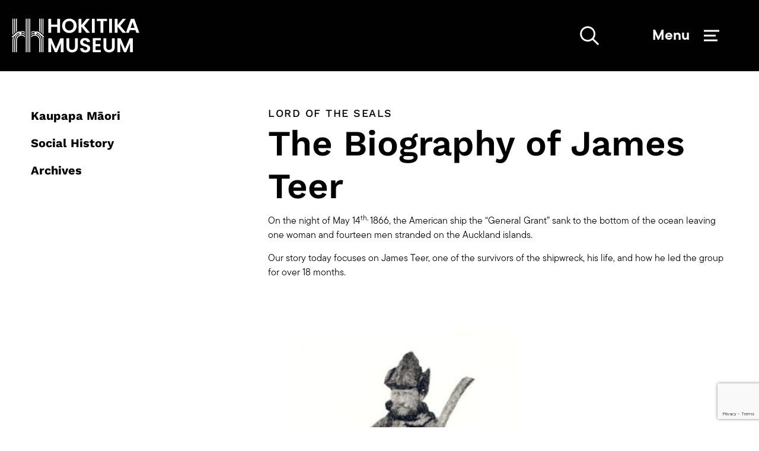

--- FILE ---
content_type: text/html; charset=utf-8
request_url: https://www.hokitikamuseum.nz/te-rangitaki/posts/lord-of-the-seals/
body_size: 25930
content:
<!DOCTYPE html>
<html dir="ltr" lang="en-NZ" class="no-js usn">
<head>
            <!-- Google Tag Manager -->
        <link rel="dns-prefetch" href="//www.googletagmanager.com">

    
    <meta charset="utf-8">
    <meta name="viewport" content="width=device-width, initial-scale=1, shrink-to-fit=no, maximum-scale=2">
        <link rel="canonical" href="https://www.hokitikamuseum.nz/te-rangitaki/lord-of-the-seals/" />
    <title>Lord of the Seals | Hokitika Museum</title>
    <meta name="description" content="When the General Grant sank to the bottom of the ocean, James Teer led the remaining survivors on the harsh Auckland Islands. Our story tells the tale of his life, his work, and how he fared on the island for over 18 months.">
            <link rel="alternate" hreflang="en-us" href="https://www.hokitikamuseum.nz/te-rangitaki/lord-of-the-seals/" />
    <meta name="twitter:card" content="summary_large_image" />
    <meta property="og:type" content="website">
    <meta property="og:title" content="Lord of the Seals | Hokitika Museum" />
    <meta property="og:image" content="https://www.hokitikamuseum.nz/media/ukzlnlen/008403-j-teer.jpg" />
    <meta property="og:url" content="https://www.hokitikamuseum.nz/te-rangitaki/lord-of-the-seals/" />
    <meta property="og:description" content="When the General Grant sank to the bottom of the ocean, James Teer led the remaining survivors on the harsh Auckland Islands. Our story tells the tale of his life, his work, and how he fared on the island for over 18 months." />
    <meta property="og:site_name" content="Hokitika Museum" />
    <meta name="robots" content="index,follow">

        <!-- 09230909 THEME: WDC -->

        <link media="screen" rel="stylesheet" href="/css/wdc/sitebuilder-ltr-css-bundle.min.css" />

    <link media="screen" rel="stylesheet" href="/css/wdc/sitebuilder-css-bundle.min.css" />

        <link media="screen and (min-width:992px)" rel="stylesheet" href="/css/wdc/sitebuilder-css-large-header-01-lg-bundle.min.css" />
        <link media="screen and (min-width:0) and (max-width:991px)" rel="stylesheet" href="/css/wdc/sitebuilder-css-small-header-01-sm-bundle.min.css" />
<link rel="stylesheet" media="screen" href="/uSkinned/css/generated/57eba8ca-a2dd-4627-946d-8436d4b35280.css?version=638983435798200000" />

    <link media="print" rel="stylesheet" href="/css/wdc/sitebuilder-css-prnt-bundle.min.css" />




    <link rel="stylesheet" href="/wdc/css/custom.min.css" />
    <link rel="stylesheet" href="/wdc/css/fonts.min.css" />



        <link rel="stylesheet" href="/wdc/css/museum2025.min.css" />




<link rel="stylesheet" href="/css/wdc/hc-offcanvas-nav.css" />
            <link rel="shortcut icon" type="image/png" href="/media/v1fdepyt/hokitika_footer_favicon.png?width=32&amp;height=32">
        <link rel="apple-touch-icon" sizes="57x57" type="image/png" href="/media/v1fdepyt/hokitika_footer_favicon.png?width=57&amp;height=57">
        <link rel="apple-touch-icon" sizes="60x60" type="image/png" href="/media/v1fdepyt/hokitika_footer_favicon.png?width=60&amp;height=60">
        <link rel="apple-touch-icon" sizes="72x72" type="image/png" href="/media/v1fdepyt/hokitika_footer_favicon.png?width=72&amp;height=72">
        <link rel="apple-touch-icon" sizes="76x76" type="image/png" href="/media/v1fdepyt/hokitika_footer_favicon.png?width=76&amp;height=76">
        <link rel="apple-touch-icon" sizes="114x114" type="image/png" href="/media/v1fdepyt/hokitika_footer_favicon.png?width=114&amp;height=114">
        <link rel="apple-touch-icon" sizes="120x120" type="image/png" href="/media/v1fdepyt/hokitika_footer_favicon.png?width=120&amp;height=120">
        <link rel="apple-touch-icon" sizes="144x144" type="image/png" href="/media/v1fdepyt/hokitika_footer_favicon.png?width=144&amp;height=144">
        <link rel="apple-touch-icon" sizes="152x152" type="image/png" href="/media/v1fdepyt/hokitika_footer_favicon.png?width=152&amp;height=152">
        <link rel="apple-touch-icon" sizes="180x180" type="image/png" href="/media/v1fdepyt/hokitika_footer_favicon.png?width=180&amp;height=180">
        <link rel="icon" sizes="16x16" type="image/png" href="/media/v1fdepyt/hokitika_footer_favicon.png?width=16&amp;height=16">
        <link rel="icon" sizes="32x32" type="image/png" href="/media/v1fdepyt/hokitika_footer_favicon.png?width=32&amp;height=32">
        <link rel="icon" sizes="96x96" type="image/png" href="/media/v1fdepyt/hokitika_footer_favicon.png?width=96&amp;height=96">
        <link rel="icon" sizes="192x192" type="image/png" href="/media/v1fdepyt/hokitika_footer_favicon.png?width=192&amp;height=192">
        <meta name="msapplication-square70x70logo" content="/media/v1fdepyt/hokitika_footer_favicon.png?width=70&height=70" />
        <meta name="msapplication-square150x150logo" content="/media/v1fdepyt/hokitika_footer_favicon.png?width=150&height=150" />
        <meta name="msapplication-wide310x150logo" content="/media/v1fdepyt/hokitika_footer_favicon.png?width=310&height=150" />
        <meta name="msapplication-square310x310logo" content="/media/v1fdepyt/hokitika_footer_favicon.png?width=310&height=310" />

    
            <script async defer src="https://www.google.com/recaptcha/api.js?render=6LfubSEcAAAAANlHKgzz_jMkVztkCOsnnl0Qitd9"></script>
<link rel="stylesheet" href="https://use.typekit.net/biv8kqa.css">
            <!-- Google Tag Manager -->
        <script>
        (function(w,d,s,l,i){w[l]=w[l]||[];w[l].push({'gtm.start':
        new Date().getTime(),event:'gtm.js'});var f=d.getElementsByTagName(s)[0],
        j=d.createElement(s),dl=l!='dataLayer'?'&l='+l:'';j.async=true;j.src=
        'https://www.googletagmanager.com/gtm.js?id='+i+dl;f.parentNode.insertBefore(j,f);
        })(window,document,'script','dataLayer','GTM-P97B9MB');</script>
        <!-- End Google Tag Manager -->

    

    
</head>
<body 
    
 class="body-bg body-bg-solid header-19-lg header-01-sm show_header-on-scroll-lg show_header-on-scroll-sm directional-icons-triangle           main-navigation-underline-link-hover  secondary-navigation-underline-link-hover  content-underline-link-hover  footer-underline-link-hover    breadcrumb-backward zoom_hover design-museum-2025"

>

        <input type="hidden" id="siteBaseUrl" value="/" />
    
            <!-- Google Tag Manager (noscript) -->
        <noscript>
            <iframe src="https://www.googletagmanager.com/ns.html?id=GTM-P97B9MB"
                    height="0" width="0" style="display:none;visibility:hidden"></iframe>
        </noscript>
        <!-- End Google Tag Manager (noscript) -->



<!-- Skip links -->
<a class="skip-to-content" id="skip-to-content-link" href="#site-content">Skip to main content</a>
<a class="skip-to-content" id="skip-to-footer-link" href="#site-footer">Skip to footer</a>
<!--// Skip links -->
    <a class="expand" tabindex="3">
        <div class="menu-title">Menu</div>
        <div class="hamburger-wrapper">
            <span class="hamburger"></span>
        </div>

    </a>


        <div class="navigation">

        <div class="reveal">

            <div class="nav-logo">

<svg width="366" height="98" viewBox="0 0 366 98" fill="none" xmlns="http://www.w3.org/2000/svg" class="cls-hokitika-museum-logo-white " id="cls-hokitika-museum-logo-white-4fae1a14-fbdd-4483-ba24-e427026d771b" role="button"><g clip-path="url(#clip0_134_362)"><path d="M1.78156 0.506958H4.35491V45.4158C3.56311 46.6028 1.78156 46.0093 1.78156 44.6244V0.506958Z" fill="white" /><path d="M42.5593 0.506958H39.986V96.6553H42.5593V0.506958Z" fill="white" /><path d="M47.706 0.506958H45.1327V96.6553H47.706V0.506958Z" fill="white" /><path d="M52.6548 0.506958H50.0815V96.6553H52.6548V0.506958Z" fill="white" /><path d="M90.8592 0.506958H88.2859V45.4158C89.0777 46.6028 90.8592 46.0093 90.8592 44.6244V0.506958Z" fill="white" /><path d="M85.7125 0.506958H83.1392V40.0742C84.1289 40.8655 84.9207 41.6569 85.7125 42.4482V0.506958Z" fill="white" /><path d="M78.1904 0.506958V36.711C78.9822 37.1066 79.972 37.7002 80.7638 38.2937V0.506958H78.1904Z" fill="white" /><path d="M68.0949 36.3153C66.3134 36.711 64.9277 37.5023 64.1359 38.6894C60.9687 38.6894 57.9995 39.6785 55.2281 41.0634V38.2937C58.3954 36.9088 61.7605 36.1175 65.3236 36.1175C68.8867 36.1175 67.1052 36.1175 67.897 36.1175L68.0949 36.3153Z" fill="white" /><path d="M90.8592 61.6383V96.8532H88.2859V61.6383C88.2859 58.6708 87.692 55.9011 86.7023 53.3292C87.692 54.1206 88.8797 54.5162 89.8695 54.9119C90.4633 57.0881 90.8592 59.4621 90.8592 61.6383Z" fill="white" /><path d="M65.5216 46.405C61.5626 46.405 57.9995 47.9877 55.4261 50.3617V54.1206C57.8015 50.9552 61.3646 48.9768 65.5216 48.9768C72.4498 48.9768 78.1904 54.7141 78.1904 61.6384V96.8532H80.7638V61.6384C80.7638 53.3292 73.8355 46.405 65.5216 46.405Z" fill="white" /><path d="M63.5421 43.8331C60.5728 44.2288 57.6036 45.2179 55.4261 46.9985V44.0309C57.8015 42.6461 60.5728 41.6569 63.3441 41.459C63.3441 42.4482 63.3441 43.2396 63.5421 44.0309V43.8331Z" fill="white" /><path d="M24.5459 36.3153C26.3274 36.711 27.7131 37.5023 28.5049 38.6894C31.6721 38.6894 34.6413 39.6785 37.4126 41.0634V38.2937C34.2454 36.9088 30.8803 36.1175 27.3172 36.1175C23.7541 36.1175 25.5356 36.1175 24.7438 36.1175L24.5459 36.3153Z" fill="white" /><path d="M29.2967 43.8331C32.2659 44.2288 35.2352 45.2179 37.4126 46.9985V44.0309C35.0372 42.6461 32.2659 41.6569 29.4946 41.459C29.4946 42.4482 29.4946 43.2396 29.2967 44.0309V43.8331Z" fill="white" /><path d="M85.7125 61.6384V96.8532H83.1392V61.6384C83.1392 54.3184 78.7843 47.9877 72.2519 45.218C72.4498 44.8223 72.6478 44.4266 72.6478 44.0309C72.6478 43.6353 72.6478 43.0418 72.6478 42.8439C80.1699 45.8115 85.5146 53.1314 85.5146 61.8362L85.7125 61.6384Z" fill="white" /><path d="M6.92827 0.506958H9.50162V40.0742C8.70982 40.8655 7.72007 41.6569 6.92827 42.4482V0.506958Z" fill="white" /><path d="M14.4504 0.506958V36.711C13.6586 37.1066 12.6688 37.7002 11.877 38.2937V0.506958H14.4504Z" fill="white" /><path d="M1.78156 61.6383V96.8532H4.35491V61.6383C4.35491 58.6708 4.94876 55.9011 5.93851 53.3292C4.94876 54.1206 3.76106 54.5162 2.77131 54.9119C2.17746 57.0881 1.78156 59.4621 1.78156 61.6383Z" fill="white" /><path d="M27.3172 46.405C31.2762 46.405 34.8393 47.9877 37.4126 50.3617V54.1206C35.0372 50.9552 31.4741 48.9768 27.3172 48.9768C20.3889 48.9768 14.6483 54.7141 14.6483 61.6384V96.8532H12.075V61.6384C12.075 53.3292 19.0032 46.405 27.3172 46.405Z" fill="white" /><path d="M6.92827 61.6384V96.8532H9.50162V61.6384C9.50162 54.3184 13.8565 47.9877 20.3889 45.218C20.1909 44.8223 19.993 44.4266 19.993 44.0309C19.993 43.6353 19.993 43.0418 19.993 42.8439C12.4709 45.8115 7.12622 53.1314 7.12622 61.8362L6.92827 61.6384Z" fill="white" /><path d="M138.169 0.704834V41.0634H130.053V23.8517H112.832V41.0634H104.716V0.704834H112.832V17.3231H130.053V0.704834H138.169Z" fill="white" /><path d="M154.599 38.8872C151.432 37.1067 148.859 34.7326 147.077 31.5673C145.296 28.4019 144.306 24.8408 144.306 20.8841C144.306 16.9274 145.296 13.3663 147.077 10.201C148.859 7.03557 151.432 4.66154 154.599 2.88101C157.766 1.10049 161.132 0.309143 165.091 0.309143C169.05 0.309143 172.415 1.10049 175.582 2.88101C178.749 4.66154 181.125 7.03557 183.104 10.201C184.886 13.3663 185.875 16.9274 185.875 20.8841C185.875 24.8408 184.886 28.4019 183.104 31.5673C181.323 34.7326 178.749 37.1067 175.582 38.8872C172.415 40.6677 169.05 41.4591 165.091 41.4591C161.132 41.4591 157.766 40.6677 154.599 38.8872ZM171.425 32.5564C173.207 31.3694 174.79 29.9846 175.78 27.8084C176.77 25.83 177.364 23.456 177.364 20.6863C177.364 17.9166 176.77 15.5425 175.78 13.5642C174.79 11.5858 173.207 10.0031 171.425 8.8161C169.643 7.62908 167.466 7.23341 165.091 7.23341C162.715 7.23341 160.538 7.82692 158.558 8.8161C156.777 9.80528 155.193 11.388 154.203 13.5642C153.214 15.5425 152.62 17.9166 152.62 20.6863C152.62 23.456 153.214 25.83 154.203 27.8084C155.193 29.7867 156.777 31.3694 158.558 32.5564C160.34 33.7435 162.517 34.1391 165.091 34.1391C167.664 34.1391 169.643 33.5456 171.425 32.5564Z" fill="white" /><path d="M214.38 41.0634L199.732 23.0603V41.0634H191.616V0.704834H199.732V18.7079L214.38 0.704834H224.08L207.452 20.6863L224.476 41.0634H214.182H214.38Z" fill="white" /><path d="M237.936 0.704834V41.0634H229.82V0.704834H237.936Z" fill="white" /><path d="M273.369 0.704834V7.23343H262.68V41.0634H254.564V7.23343H243.875V0.704834H273.567H273.369Z" fill="white" /><path d="M287.424 0.704834V41.0634H279.308V0.704834H287.424Z" fill="white" /><path d="M318.106 41.0634L303.458 23.0603V41.0634H295.342V0.704834H303.458V18.7079L318.106 0.704834H327.806L311.178 20.6863L328.202 41.0634H317.908H318.106Z" fill="white" /><path d="M354.529 33.3478H338.495L335.922 41.0634H327.41L341.86 0.704834H351.362L365.812 41.0634H357.3L354.727 33.3478H354.529ZM352.352 27.017L346.611 10.201L340.871 27.017H352.55H352.352Z" fill="white" /><path d="M148.661 56.4946V96.8532H140.545V70.541L129.657 96.8532H123.521L112.634 70.541V96.8532H104.518V56.4946H113.624L126.49 86.5657L139.357 56.4946H148.463H148.661Z" fill="white" /><path d="M164.695 56.4946V81.422C164.695 84.1917 165.487 86.1701 166.872 87.7528C168.258 89.1376 170.237 89.9289 172.811 89.9289C175.384 89.9289 177.364 89.1376 178.947 87.7528C180.333 86.3679 181.125 84.1917 181.125 81.422V56.4946H189.241V81.422C189.241 84.7852 188.449 87.7527 187.063 90.1268C185.677 92.5008 183.5 94.2813 181.125 95.4684C178.551 96.6554 175.78 97.2489 172.811 97.2489C169.841 97.2489 167.07 96.6554 164.695 95.4684C162.319 94.2813 160.34 92.5008 158.954 90.1268C157.568 87.7527 156.777 84.7852 156.777 81.422V56.4946H164.893H164.695Z" fill="white" /><path d="M203.295 95.864C201.118 94.8749 199.336 93.49 197.95 91.7095C196.565 89.9289 195.971 87.7527 195.971 85.3787H204.681C204.681 86.9614 205.473 88.3463 206.462 89.3354C207.452 90.3246 209.036 90.7203 210.817 90.7203C212.599 90.7203 214.182 90.3246 215.172 89.3354C216.162 88.3463 216.756 87.1592 216.756 85.7744C216.756 84.3895 216.36 83.5982 215.568 82.8068C214.776 82.0155 213.984 81.422 212.797 81.0263C211.609 80.6306 210.223 80.0371 208.244 79.6415C205.67 78.8501 203.493 78.0588 201.909 77.2674C200.326 76.4761 198.94 75.2891 197.752 73.9042C196.565 72.3215 195.971 70.3432 195.971 67.7713C195.971 65.1994 196.565 63.2211 197.752 61.4405C198.94 59.66 200.722 58.2752 202.701 57.286C204.879 56.2968 207.254 55.9011 210.025 55.9011C214.182 55.9011 217.547 56.8903 220.121 58.8687C222.694 60.847 224.08 63.6167 224.476 67.3756H215.568C215.568 65.9908 214.974 64.8038 213.786 64.0124C212.599 63.0232 211.213 62.6276 209.432 62.6276C207.65 62.6276 206.66 63.0232 205.67 63.8146C204.681 64.6059 204.285 65.7929 204.285 67.3756C204.285 68.9583 204.681 69.354 205.275 70.1453C205.868 70.9367 206.858 71.5302 207.848 71.9259C208.838 72.3215 210.421 72.915 212.401 73.5085C214.974 74.2999 217.152 75.0912 218.735 75.8826C220.319 76.6739 221.902 77.8609 223.09 79.4436C224.278 81.0263 224.872 83.0047 224.872 85.5765C224.872 88.1484 224.278 89.7311 223.288 91.5116C222.298 93.2922 220.517 94.8749 218.339 95.864C216.162 97.051 213.588 97.4467 210.619 97.4467C207.65 97.4467 205.275 97.051 203.097 96.0619L203.295 95.864Z" fill="white" /><path d="M240.312 63.0232V73.1129H253.97V79.4436H240.312V90.1268H255.554V96.6554H232.196V56.2968H255.554V62.8254H240.312V63.0232Z" fill="white" /><path d="M270.994 56.4946V81.422C270.994 84.1917 271.786 86.1701 273.172 87.7528C274.557 89.1376 276.537 89.9289 279.11 89.9289C281.683 89.9289 283.663 89.1376 285.247 87.7528C286.632 86.3679 287.424 84.1917 287.424 81.422V56.4946H295.54V81.422C295.54 84.7852 294.748 87.7527 293.362 90.1268C291.977 92.5008 289.799 94.2813 287.424 95.4684C284.851 96.6554 282.079 97.2489 279.11 97.2489C276.141 97.2489 273.369 96.6554 270.994 95.4684C268.619 94.2813 266.639 92.5008 265.254 90.1268C263.868 87.7527 263.076 84.7852 263.076 81.422V56.4946H271.192H270.994Z" fill="white" /><path d="M347.205 56.4946V96.8532H339.089V70.541L328.202 96.8532H322.065L311.178 70.541V96.8532H303.062V56.4946H312.168L325.034 86.5657L337.901 56.4946H347.007H347.205Z" fill="white" /><path d="M92.0469 53.1314C91.651 53.7249 90.8592 54.1206 90.0674 53.7249C86.7023 52.7357 84.1289 48.9768 79.774 45.0201C74.8252 40.4699 69.8765 39.8764 68.6888 40.8655C67.699 41.8547 68.0949 42.6461 68.0949 42.6461C68.0949 41.8547 69.0847 40.4699 70.6683 41.0634C72.6478 41.8547 72.4498 46.2071 68.8867 46.2071C65.5216 46.2071 63.74 43.8331 64.5318 40.6677C65.3236 37.5023 68.8867 36.711 72.4498 37.1066C73.0437 37.1066 73.6375 37.3045 74.2314 37.5023C76.0129 38.0958 79.576 39.4807 83.3371 43.2396C87.692 47.3941 88.4838 48.9768 91.4531 50.1638C92.4428 50.5595 92.8387 51.9444 92.2449 52.7357L92.0469 53.1314Z" fill="white" /><path d="M0.593852 53.1314C0.989753 53.7249 1.78155 54.1206 2.37541 53.9228C5.74056 52.9336 8.70982 49.5704 12.8668 45.218C17.4196 40.4699 22.9622 40.0742 23.952 41.0634C24.9418 42.0526 24.5458 42.8439 24.5458 42.8439C24.5458 42.0526 23.5561 40.6677 21.9725 41.2612C19.993 42.0526 20.1909 46.405 23.754 46.405C26.9213 46.405 28.9008 44.031 28.109 40.8656C27.3172 37.5024 23.754 36.9089 20.1909 37.3045C19.5971 37.3045 19.0032 37.5024 18.4094 37.7002C16.6278 38.2937 13.0647 39.6786 9.30367 43.4374C4.94876 47.592 4.15696 49.1747 1.1877 50.3617C0.197951 50.7574 -0.19795 52.1422 0.395901 52.9336L0.593852 53.1314Z" fill="white" /></g><defs><clipPath id="clip0_134_362"><rect width="366" height="98" fill="white" /></clipPath></defs></svg>
            </div>

            <div class="navigation-mobile" id="navigationMobile"></div>

            <div class="navigation-mobile" id="navigationMobileBlueprint">
                <!-- mobile navigation -->
            <ul >


                        <li class="no-child top-level-mobile">

                            <a href="/"  ><span>Museum home</span></a>


                        </li>
                        <li class="no-child top-level-mobile">

                            <a href="/your-museum/"  ><span>Your museum</span></a>


                        </li>
                        <li class="no-child top-level-mobile">

                            <a href="/visit-the-museum/"  ><span>Visit the museum</span></a>


                        </li>
                        <li class="no-child top-level-mobile">

                            <a href="https://hmnz.melbourne.axiell.com/imu/"  ><span>Collection online</span></a>


                        </li>
                        <li class="no-child top-level-mobile">

                            <a href="/research/"  ><span>Rangahau - Research</span></a>


                        </li>
                        <li class="no-child active top-level-mobile">

                            <a href="/te-rangitaki/"  ><span>Rangitaki - Blog</span></a>


                        </li>
                        <li class="no-child top-level-mobile">

                            <a href="/your-museum/help-us-do-more/"  ><span>Help Us Do More</span></a>


                        </li>
            </ul>

            </div>




            <div class="navigation-left">
                <div class="navigation-left-inner">
                    <!-- Top Level Menu Items   -->

                    <div class="navigation-left-items">
                            <div class="navigation-left-item" data-id="1878">
                                <a tabindex="3" href="/"  >
                                    Museum home
                                </a>
                            </div>
                            <div class="navigation-left-item" data-id="5125">
                                <a tabindex="4" href="/your-museum/"  >
                                    Your museum
                                </a>
                            </div>
                            <div class="navigation-left-item" data-id="5124">
                                <a tabindex="5" href="/visit-the-museum/"  >
                                    Visit the museum
                                </a>
                            </div>
                            <div class="navigation-left-item" data-id="">
                                <a tabindex="6" href="https://hmnz.melbourne.axiell.com/imu/"  >
                                    Collection online
                                </a>
                            </div>
                            <div class="navigation-left-item" data-id="5129">
                                <a tabindex="7" href="/research/"  >
                                    Rangahau - Research
                                </a>
                            </div>
                            <div class="navigation-left-item" data-id="5166">
                                <a tabindex="8" href="/te-rangitaki/"  >
                                    Rangitaki - Blog
                                </a>
                            </div>
                            <div class="navigation-left-item" data-id="5128">
                                <a tabindex="9" href="/your-museum/help-us-do-more/"  >
                                    Help Us Do More
                                </a>
                            </div>
                    </div>
                </div>
            </div>
            <div class="navigation-center">

            </div>


            <div class="navigation-right">
                <!-- secondary navigation -->
                <div class="quick-links">
                                <div class="quick-link"><span><a href="/contact-the-museum/"  >Contact us</a></span></div>
                                <div class="quick-link"><span><a href="/your-museum/help-us-do-more/"  >Make a donation</a></span></div>
                </div>
                <!-- weather to go here -->

                    <nav class="cta-links">
                                <div class="cta-link">
                                    <a href="https://westlanddc.govt.nz/" target="_blank" rel="noreferrer noopener"  title="Link will open in a new window/tab" >
                                        Westland District Council<i class="icon usn_ion-md-open after"></i><span class="no-wrap"><svg version="1.1" id="cls-ico-arrow-08e9fc2d-bad1-4dc3-8294-00e8b285594e" xmlns="http://www.w3.org/2000/svg" xmlns:xlink="http://www.w3.org/1999/xlink" x="0px" y="0px" viewBox="0 0 500 500" style="enable-background:new 0 0 500 500;" xml:space="preserve" class="cls-ico-arrow " role="button">
<path d="M494.9,238.8c-1.4-3.7-3.6-7.1-6.3-10L307.7,46.7c-2.8-2.8-6.1-5.1-9.8-6.6c-3.7-1.5-7.6-2.3-11.6-2.3  c-8,0-15.7,3.2-21.4,8.9c-2.8,2.8-5.1,6.2-6.5,9.9c-1.6,3.7-2.3,7.7-2.3,11.6c0,8.1,3.2,15.8,8.9,21.5L394.5,220H33  c-8,0-15.7,3.2-21.3,8.9c-5.7,5.7-8.9,13.4-8.9,21.5c0,8.1,3.2,15.8,8.9,21.5c5.6,5.7,13.3,8.9,21.3,8.9h361.6L264.9,410.9  c-2.9,2.8-5.1,6.2-6.6,9.9c-1.5,3.7-2.3,7.6-2.3,11.7c0,4,0.8,8,2.3,11.7c1.5,3.7,3.8,7.1,6.6,9.9c2.8,2.8,6.1,5.1,9.8,6.6  c3.7,1.5,7.6,2.3,11.6,2.3c4,0,7.9-0.8,11.6-2.3c3.7-1.5,7-3.8,9.8-6.6l180.9-182.1c2.7-2.9,4.9-6.3,6.3-10  C497.9,254.5,497.9,246.2,494.9,238.8z" />
</svg></span>
                                    </a>
                                </div>
                                <div class="cta-link">
                                    <a href="https://westlib.co.nz/" target="_blank" rel="noreferrer noopener"  title="Link will open in a new window/tab" >
                                        Libraries<i class="icon usn_ion-md-open after"></i><span class="no-wrap"><svg version="1.1" id="cls-ico-arrow-08e9fc2d-bad1-4dc3-8294-00e8b285594e" xmlns="http://www.w3.org/2000/svg" xmlns:xlink="http://www.w3.org/1999/xlink" x="0px" y="0px" viewBox="0 0 500 500" style="enable-background:new 0 0 500 500;" xml:space="preserve" class="cls-ico-arrow " role="button">
<path d="M494.9,238.8c-1.4-3.7-3.6-7.1-6.3-10L307.7,46.7c-2.8-2.8-6.1-5.1-9.8-6.6c-3.7-1.5-7.6-2.3-11.6-2.3  c-8,0-15.7,3.2-21.4,8.9c-2.8,2.8-5.1,6.2-6.5,9.9c-1.6,3.7-2.3,7.7-2.3,11.6c0,8.1,3.2,15.8,8.9,21.5L394.5,220H33  c-8,0-15.7,3.2-21.3,8.9c-5.7,5.7-8.9,13.4-8.9,21.5c0,8.1,3.2,15.8,8.9,21.5c5.6,5.7,13.3,8.9,21.3,8.9h361.6L264.9,410.9  c-2.9,2.8-5.1,6.2-6.6,9.9c-1.5,3.7-2.3,7.6-2.3,11.7c0,4,0.8,8,2.3,11.7c1.5,3.7,3.8,7.1,6.6,9.9c2.8,2.8,6.1,5.1,9.8,6.6  c3.7,1.5,7.6,2.3,11.6,2.3c4,0,7.9-0.8,11.6-2.3c3.7-1.5,7-3.8,9.8-6.6l180.9-182.1c2.7-2.9,4.9-6.3,6.3-10  C497.9,254.5,497.9,246.2,494.9,238.8z" />
</svg></span>
                                    </a>
                                </div>
                    </nav>
            </div>



        </div>
    </div>







<!-- Site -->
<!--

        see if the first item is a banner and it has the setting fullHeight set to true
        -->
<div id="site" class=" dark-banner">

    <!-- Header -->
            <header id="site-header" class="header-bg header-bg-solid" tabindex="-1">


        <div class="container-fluid">

            <div class="row">

                    <div id="logo" >
        <a href="/" title="Hokitika Museum">
                    <div class="svg-wrapper ">
                        <svg width="366" height="98" viewBox="0 0 366 98" fill="none" xmlns="http://www.w3.org/2000/svg" class="cls-hokitika-museum-logo-white " id="cls-hokitika-museum-logo-white-4fae1a14-fbdd-4483-ba24-e427026d771b" role="button"><g clip-path="url(#clip0_134_362)"><path d="M1.78156 0.506958H4.35491V45.4158C3.56311 46.6028 1.78156 46.0093 1.78156 44.6244V0.506958Z" fill="white" /><path d="M42.5593 0.506958H39.986V96.6553H42.5593V0.506958Z" fill="white" /><path d="M47.706 0.506958H45.1327V96.6553H47.706V0.506958Z" fill="white" /><path d="M52.6548 0.506958H50.0815V96.6553H52.6548V0.506958Z" fill="white" /><path d="M90.8592 0.506958H88.2859V45.4158C89.0777 46.6028 90.8592 46.0093 90.8592 44.6244V0.506958Z" fill="white" /><path d="M85.7125 0.506958H83.1392V40.0742C84.1289 40.8655 84.9207 41.6569 85.7125 42.4482V0.506958Z" fill="white" /><path d="M78.1904 0.506958V36.711C78.9822 37.1066 79.972 37.7002 80.7638 38.2937V0.506958H78.1904Z" fill="white" /><path d="M68.0949 36.3153C66.3134 36.711 64.9277 37.5023 64.1359 38.6894C60.9687 38.6894 57.9995 39.6785 55.2281 41.0634V38.2937C58.3954 36.9088 61.7605 36.1175 65.3236 36.1175C68.8867 36.1175 67.1052 36.1175 67.897 36.1175L68.0949 36.3153Z" fill="white" /><path d="M90.8592 61.6383V96.8532H88.2859V61.6383C88.2859 58.6708 87.692 55.9011 86.7023 53.3292C87.692 54.1206 88.8797 54.5162 89.8695 54.9119C90.4633 57.0881 90.8592 59.4621 90.8592 61.6383Z" fill="white" /><path d="M65.5216 46.405C61.5626 46.405 57.9995 47.9877 55.4261 50.3617V54.1206C57.8015 50.9552 61.3646 48.9768 65.5216 48.9768C72.4498 48.9768 78.1904 54.7141 78.1904 61.6384V96.8532H80.7638V61.6384C80.7638 53.3292 73.8355 46.405 65.5216 46.405Z" fill="white" /><path d="M63.5421 43.8331C60.5728 44.2288 57.6036 45.2179 55.4261 46.9985V44.0309C57.8015 42.6461 60.5728 41.6569 63.3441 41.459C63.3441 42.4482 63.3441 43.2396 63.5421 44.0309V43.8331Z" fill="white" /><path d="M24.5459 36.3153C26.3274 36.711 27.7131 37.5023 28.5049 38.6894C31.6721 38.6894 34.6413 39.6785 37.4126 41.0634V38.2937C34.2454 36.9088 30.8803 36.1175 27.3172 36.1175C23.7541 36.1175 25.5356 36.1175 24.7438 36.1175L24.5459 36.3153Z" fill="white" /><path d="M29.2967 43.8331C32.2659 44.2288 35.2352 45.2179 37.4126 46.9985V44.0309C35.0372 42.6461 32.2659 41.6569 29.4946 41.459C29.4946 42.4482 29.4946 43.2396 29.2967 44.0309V43.8331Z" fill="white" /><path d="M85.7125 61.6384V96.8532H83.1392V61.6384C83.1392 54.3184 78.7843 47.9877 72.2519 45.218C72.4498 44.8223 72.6478 44.4266 72.6478 44.0309C72.6478 43.6353 72.6478 43.0418 72.6478 42.8439C80.1699 45.8115 85.5146 53.1314 85.5146 61.8362L85.7125 61.6384Z" fill="white" /><path d="M6.92827 0.506958H9.50162V40.0742C8.70982 40.8655 7.72007 41.6569 6.92827 42.4482V0.506958Z" fill="white" /><path d="M14.4504 0.506958V36.711C13.6586 37.1066 12.6688 37.7002 11.877 38.2937V0.506958H14.4504Z" fill="white" /><path d="M1.78156 61.6383V96.8532H4.35491V61.6383C4.35491 58.6708 4.94876 55.9011 5.93851 53.3292C4.94876 54.1206 3.76106 54.5162 2.77131 54.9119C2.17746 57.0881 1.78156 59.4621 1.78156 61.6383Z" fill="white" /><path d="M27.3172 46.405C31.2762 46.405 34.8393 47.9877 37.4126 50.3617V54.1206C35.0372 50.9552 31.4741 48.9768 27.3172 48.9768C20.3889 48.9768 14.6483 54.7141 14.6483 61.6384V96.8532H12.075V61.6384C12.075 53.3292 19.0032 46.405 27.3172 46.405Z" fill="white" /><path d="M6.92827 61.6384V96.8532H9.50162V61.6384C9.50162 54.3184 13.8565 47.9877 20.3889 45.218C20.1909 44.8223 19.993 44.4266 19.993 44.0309C19.993 43.6353 19.993 43.0418 19.993 42.8439C12.4709 45.8115 7.12622 53.1314 7.12622 61.8362L6.92827 61.6384Z" fill="white" /><path d="M138.169 0.704834V41.0634H130.053V23.8517H112.832V41.0634H104.716V0.704834H112.832V17.3231H130.053V0.704834H138.169Z" fill="white" /><path d="M154.599 38.8872C151.432 37.1067 148.859 34.7326 147.077 31.5673C145.296 28.4019 144.306 24.8408 144.306 20.8841C144.306 16.9274 145.296 13.3663 147.077 10.201C148.859 7.03557 151.432 4.66154 154.599 2.88101C157.766 1.10049 161.132 0.309143 165.091 0.309143C169.05 0.309143 172.415 1.10049 175.582 2.88101C178.749 4.66154 181.125 7.03557 183.104 10.201C184.886 13.3663 185.875 16.9274 185.875 20.8841C185.875 24.8408 184.886 28.4019 183.104 31.5673C181.323 34.7326 178.749 37.1067 175.582 38.8872C172.415 40.6677 169.05 41.4591 165.091 41.4591C161.132 41.4591 157.766 40.6677 154.599 38.8872ZM171.425 32.5564C173.207 31.3694 174.79 29.9846 175.78 27.8084C176.77 25.83 177.364 23.456 177.364 20.6863C177.364 17.9166 176.77 15.5425 175.78 13.5642C174.79 11.5858 173.207 10.0031 171.425 8.8161C169.643 7.62908 167.466 7.23341 165.091 7.23341C162.715 7.23341 160.538 7.82692 158.558 8.8161C156.777 9.80528 155.193 11.388 154.203 13.5642C153.214 15.5425 152.62 17.9166 152.62 20.6863C152.62 23.456 153.214 25.83 154.203 27.8084C155.193 29.7867 156.777 31.3694 158.558 32.5564C160.34 33.7435 162.517 34.1391 165.091 34.1391C167.664 34.1391 169.643 33.5456 171.425 32.5564Z" fill="white" /><path d="M214.38 41.0634L199.732 23.0603V41.0634H191.616V0.704834H199.732V18.7079L214.38 0.704834H224.08L207.452 20.6863L224.476 41.0634H214.182H214.38Z" fill="white" /><path d="M237.936 0.704834V41.0634H229.82V0.704834H237.936Z" fill="white" /><path d="M273.369 0.704834V7.23343H262.68V41.0634H254.564V7.23343H243.875V0.704834H273.567H273.369Z" fill="white" /><path d="M287.424 0.704834V41.0634H279.308V0.704834H287.424Z" fill="white" /><path d="M318.106 41.0634L303.458 23.0603V41.0634H295.342V0.704834H303.458V18.7079L318.106 0.704834H327.806L311.178 20.6863L328.202 41.0634H317.908H318.106Z" fill="white" /><path d="M354.529 33.3478H338.495L335.922 41.0634H327.41L341.86 0.704834H351.362L365.812 41.0634H357.3L354.727 33.3478H354.529ZM352.352 27.017L346.611 10.201L340.871 27.017H352.55H352.352Z" fill="white" /><path d="M148.661 56.4946V96.8532H140.545V70.541L129.657 96.8532H123.521L112.634 70.541V96.8532H104.518V56.4946H113.624L126.49 86.5657L139.357 56.4946H148.463H148.661Z" fill="white" /><path d="M164.695 56.4946V81.422C164.695 84.1917 165.487 86.1701 166.872 87.7528C168.258 89.1376 170.237 89.9289 172.811 89.9289C175.384 89.9289 177.364 89.1376 178.947 87.7528C180.333 86.3679 181.125 84.1917 181.125 81.422V56.4946H189.241V81.422C189.241 84.7852 188.449 87.7527 187.063 90.1268C185.677 92.5008 183.5 94.2813 181.125 95.4684C178.551 96.6554 175.78 97.2489 172.811 97.2489C169.841 97.2489 167.07 96.6554 164.695 95.4684C162.319 94.2813 160.34 92.5008 158.954 90.1268C157.568 87.7527 156.777 84.7852 156.777 81.422V56.4946H164.893H164.695Z" fill="white" /><path d="M203.295 95.864C201.118 94.8749 199.336 93.49 197.95 91.7095C196.565 89.9289 195.971 87.7527 195.971 85.3787H204.681C204.681 86.9614 205.473 88.3463 206.462 89.3354C207.452 90.3246 209.036 90.7203 210.817 90.7203C212.599 90.7203 214.182 90.3246 215.172 89.3354C216.162 88.3463 216.756 87.1592 216.756 85.7744C216.756 84.3895 216.36 83.5982 215.568 82.8068C214.776 82.0155 213.984 81.422 212.797 81.0263C211.609 80.6306 210.223 80.0371 208.244 79.6415C205.67 78.8501 203.493 78.0588 201.909 77.2674C200.326 76.4761 198.94 75.2891 197.752 73.9042C196.565 72.3215 195.971 70.3432 195.971 67.7713C195.971 65.1994 196.565 63.2211 197.752 61.4405C198.94 59.66 200.722 58.2752 202.701 57.286C204.879 56.2968 207.254 55.9011 210.025 55.9011C214.182 55.9011 217.547 56.8903 220.121 58.8687C222.694 60.847 224.08 63.6167 224.476 67.3756H215.568C215.568 65.9908 214.974 64.8038 213.786 64.0124C212.599 63.0232 211.213 62.6276 209.432 62.6276C207.65 62.6276 206.66 63.0232 205.67 63.8146C204.681 64.6059 204.285 65.7929 204.285 67.3756C204.285 68.9583 204.681 69.354 205.275 70.1453C205.868 70.9367 206.858 71.5302 207.848 71.9259C208.838 72.3215 210.421 72.915 212.401 73.5085C214.974 74.2999 217.152 75.0912 218.735 75.8826C220.319 76.6739 221.902 77.8609 223.09 79.4436C224.278 81.0263 224.872 83.0047 224.872 85.5765C224.872 88.1484 224.278 89.7311 223.288 91.5116C222.298 93.2922 220.517 94.8749 218.339 95.864C216.162 97.051 213.588 97.4467 210.619 97.4467C207.65 97.4467 205.275 97.051 203.097 96.0619L203.295 95.864Z" fill="white" /><path d="M240.312 63.0232V73.1129H253.97V79.4436H240.312V90.1268H255.554V96.6554H232.196V56.2968H255.554V62.8254H240.312V63.0232Z" fill="white" /><path d="M270.994 56.4946V81.422C270.994 84.1917 271.786 86.1701 273.172 87.7528C274.557 89.1376 276.537 89.9289 279.11 89.9289C281.683 89.9289 283.663 89.1376 285.247 87.7528C286.632 86.3679 287.424 84.1917 287.424 81.422V56.4946H295.54V81.422C295.54 84.7852 294.748 87.7527 293.362 90.1268C291.977 92.5008 289.799 94.2813 287.424 95.4684C284.851 96.6554 282.079 97.2489 279.11 97.2489C276.141 97.2489 273.369 96.6554 270.994 95.4684C268.619 94.2813 266.639 92.5008 265.254 90.1268C263.868 87.7527 263.076 84.7852 263.076 81.422V56.4946H271.192H270.994Z" fill="white" /><path d="M347.205 56.4946V96.8532H339.089V70.541L328.202 96.8532H322.065L311.178 70.541V96.8532H303.062V56.4946H312.168L325.034 86.5657L337.901 56.4946H347.007H347.205Z" fill="white" /><path d="M92.0469 53.1314C91.651 53.7249 90.8592 54.1206 90.0674 53.7249C86.7023 52.7357 84.1289 48.9768 79.774 45.0201C74.8252 40.4699 69.8765 39.8764 68.6888 40.8655C67.699 41.8547 68.0949 42.6461 68.0949 42.6461C68.0949 41.8547 69.0847 40.4699 70.6683 41.0634C72.6478 41.8547 72.4498 46.2071 68.8867 46.2071C65.5216 46.2071 63.74 43.8331 64.5318 40.6677C65.3236 37.5023 68.8867 36.711 72.4498 37.1066C73.0437 37.1066 73.6375 37.3045 74.2314 37.5023C76.0129 38.0958 79.576 39.4807 83.3371 43.2396C87.692 47.3941 88.4838 48.9768 91.4531 50.1638C92.4428 50.5595 92.8387 51.9444 92.2449 52.7357L92.0469 53.1314Z" fill="white" /><path d="M0.593852 53.1314C0.989753 53.7249 1.78155 54.1206 2.37541 53.9228C5.74056 52.9336 8.70982 49.5704 12.8668 45.218C17.4196 40.4699 22.9622 40.0742 23.952 41.0634C24.9418 42.0526 24.5458 42.8439 24.5458 42.8439C24.5458 42.0526 23.5561 40.6677 21.9725 41.2612C19.993 42.0526 20.1909 46.405 23.754 46.405C26.9213 46.405 28.9008 44.031 28.109 40.8656C27.3172 37.5024 23.754 36.9089 20.1909 37.3045C19.5971 37.3045 19.0032 37.5024 18.4094 37.7002C16.6278 38.2937 13.0647 39.6786 9.30367 43.4374C4.94876 47.592 4.15696 49.1747 1.1877 50.3617C0.197951 50.7574 -0.19795 52.1422 0.395901 52.9336L0.593852 53.1314Z" fill="white" /></g><defs><clipPath id="clip0_134_362"><rect width="366" height="98" fill="white" /></clipPath></defs></svg>
                    </div>
            <span>Hokitika Museum</span>
        </a>
    </div>




            </div>
            <div class="header-search-bar">
                <div class="search-bar-wrapper ">
                    <input tabindex="1" type="search" id="txHeaderSearch" class="header-textbox" value="" placeholder="I'm looking for ..." />

                    <svg version="1.1" class="ico-search" id="Layer_1" xmlns="http://www.w3.org/2000/svg" xmlns:xlink="http://www.w3.org/1999/xlink" x="0px" y="0px"
                         viewBox="0 0 500 500" style="enable-background:new 0 0 500 500;" xml:space="preserve">
                    <path d="M205.2,3.9c27.3,0,53.4,5.3,78.3,16c24.9,10.7,46.4,25,64.3,43c18,18,32.3,39.4,43,64.3c10.7,24.9,16,51,16,78.3
	                                c0,23.5-3.8,45.9-11.5,67.4c-7.7,21.5-18.5,41-32.7,58.5L490,458.6c4.3,4.3,6.5,9.6,6.5,15.9c0,6.4-2.1,11.8-6.4,16
	                                c-4.2,4.3-9.6,6.4-16,6.4c-6.3,0-11.6-2.2-15.9-6.5L331.1,363.1c-17.5,14.1-37,25-58.5,32.7c-21.5,7.6-43.9,11.5-67.4,11.5
	                                c-27.3,0-53.4-5.3-78.3-16c-24.9-10.7-46.4-25-64.3-43c-18-18-32.3-39.4-43-64.3c-10.7-24.9-16-51-16-78.3c0-27.3,5.3-53.4,16-78.3
	                                c10.7-24.9,25-46.4,43-64.3c18-18,39.4-32.3,64.3-43C151.8,9.2,177.9,3.9,205.2,3.9z M205.2,48.7c-21.3,0-41.6,4.1-60.9,12.4
	                                c-19.4,8.3-36.1,19.4-50.1,33.4c-14,14-25.2,30.7-33.5,50.1c-8.3,19.4-12.4,39.7-12.4,60.9c0,21.2,4.2,41.6,12.4,60.9
	                                c8.3,19.4,19.4,36.1,33.5,50.1c14,14,30.7,25.1,50.1,33.4c19.4,8.3,39.7,12.4,60.9,12.4c21.2,0,41.5-4.1,60.9-12.4
	                                c19.4-8.3,36.1-19.4,50.1-33.4c14-14,25.2-30.7,33.4-50.1c8.3-19.4,12.4-39.7,12.4-60.9c0-21.2-4.2-41.5-12.4-60.9
	                                c-8.3-19.4-19.4-36.1-33.4-50.1c-14-14-30.7-25.2-50.1-33.4C246.7,52.8,226.4,48.7,205.2,48.7z" />
                                    </svg>
                    <svg version="1.1" class="ico-close-search" id="Layer_1" xmlns="http://www.w3.org/2000/svg" xmlns:xlink="http://www.w3.org/1999/xlink" x="0px" y="0px"
                         viewBox="0 0 500 500" style="enable-background:new 0 0 500 500;" xml:space="preserve">
                    <g>
                    <g>
                    <polygon class="st0" points="496.5,48.7 451.7,3.9 250,205.6 48.3,3.9 3.5,48.7 205.2,250.4 3.5,452.1 48.3,496.9 250,295.2
			                                451.7,496.9 496.5,452.1 294.8,250.4 		" />
                                           </g>
                                        </g>
                                    </svg>
                </div>
            </div>
        </div>

    </header>
    <div class="search-bar-mobile">
        <div class="search-bar-wrapper">
            <form action="/search/">
                <input type="search" tabindex="1" id="txHeaderSearchMobile" class="header-textbox" value="" placeholder="I'm looking for ..." />
            </form>
            <svg version="1.1" id="Layer_1" xmlns="http://www.w3.org/2000/svg" xmlns:xlink="http://www.w3.org/1999/xlink" x="0px" y="0px"
                 viewBox="0 0 500 500" style="enable-background:new 0 0 500 500;" xml:space="preserve">
            <path d="M205.2,3.9c27.3,0,53.4,5.3,78.3,16c24.9,10.7,46.4,25,64.3,43c18,18,32.3,39.4,43,64.3c10.7,24.9,16,51,16,78.3
	                                c0,23.5-3.8,45.9-11.5,67.4c-7.7,21.5-18.5,41-32.7,58.5L490,458.6c4.3,4.3,6.5,9.6,6.5,15.9c0,6.4-2.1,11.8-6.4,16
	                                c-4.2,4.3-9.6,6.4-16,6.4c-6.3,0-11.6-2.2-15.9-6.5L331.1,363.1c-17.5,14.1-37,25-58.5,32.7c-21.5,7.6-43.9,11.5-67.4,11.5
	                                c-27.3,0-53.4-5.3-78.3-16c-24.9-10.7-46.4-25-64.3-43c-18-18-32.3-39.4-43-64.3c-10.7-24.9-16-51-16-78.3c0-27.3,5.3-53.4,16-78.3
	                                c10.7-24.9,25-46.4,43-64.3c18-18,39.4-32.3,64.3-43C151.8,9.2,177.9,3.9,205.2,3.9z M205.2,48.7c-21.3,0-41.6,4.1-60.9,12.4
	                                c-19.4,8.3-36.1,19.4-50.1,33.4c-14,14-25.2,30.7-33.5,50.1c-8.3,19.4-12.4,39.7-12.4,60.9c0,21.2,4.2,41.6,12.4,60.9
	                                c8.3,19.4,19.4,36.1,33.5,50.1c14,14,30.7,25.1,50.1,33.4c19.4,8.3,39.7,12.4,60.9,12.4c21.2,0,41.5-4.1,60.9-12.4
	                                c19.4-8.3,36.1-19.4,50.1-33.4c14-14,25.2-30.7,33.4-50.1c8.3-19.4,12.4-39.7,12.4-60.9c0-21.2-4.2-41.5-12.4-60.9
	                                c-8.3-19.4-19.4-36.1-33.4-50.1c-14-14-30.7-25.2-50.1-33.4C246.7,52.8,226.4,48.7,205.2,48.7z" />



                                </svg>



        </div>
    </div>


    <!--// Header -->
    <!-- Content -->
    <main id="site-content" tabindex="-1">

            
            


        <section class="content component usn_cmp_banner blog-banner   ">
        <div class="component-inner">
            <!--Defaul tiny banner -->
            <div class="item  full-width item_tiny-banner  c5-bg ">
                <div class="inner">
                    <div class="background-fill"></div>
                    <!--?xml version="1.0" encoding="utf-8"?-->
                    <!-- Generator: Adobe Illustrator 25.2.0, SVG Export Plug-In . SVG Version: 6.00 Build 0)  -->
                    <svg version="1.1" id="_x31_" xmlns="http://www.w3.org/2000/svg" xmlns:xlink="http://www.w3.org/1999/xlink" x="0px" y="0px" viewBox="0 0 512 512" style="enable-background:new 0 0 512 512;" xml:space="preserve">
                        <path d="M419.7,512c37-77.8,57.8-164.9,57.8-256.8c0-91.3-20.4-177.8-57-255.2H-1.7v512H419.7z"></path>
                    </svg>
                    <div class="container">
                        <!-- ROW -->
                        <div class="row text-left justify-content-center info_align-middle">

                            <div class="info col">
                                <div class="d-table">
                                    <!-- 0sk2la8sk2-->
                                    <div class="d-table-cell ">
                                        <h1 class="heading  main c5-heading ">Lord of the Seals</h1>
                                    </div>
                                </div>
                            </div>
                        </div>
                        <!--// ROW -->
                    </div>
                </div>
            </div>

        </div>
    </section>






    <section class="content base-bg"><div class="container"><div class="row justify-content-between">
        <!-- Content column -->
        <div class="content-col right-col col-lg-8 col-12 order-lg-2 order-1">

                <section class="content component usn_cmp_text base-bg base-bg-solid  " >  

        <div class="component-inner">

        <!-- Introduction -->
        <div class="component-introduction row justify-content-start text-left " data-os-animation="fadeIn" data-os-animation-delay="0s" data-os-animation-duration="1.2s">
            <div class="info col">

                        <p class="secondary-heading lg base-secondary-heading " >Lord of the Seals</p>
<h1 class="heading  base-heading " >The Biography of James Teer</h1>

                    <div class="text base-text">
                        <p>On the night of May 14<sup>th, </sup>1866, the American ship the “General Grant” sank to the bottom of the ocean leaving one woman and fourteen men stranded on the Auckland islands.</p>
                    </div>
            </div>
        </div>
        <!--// Introduction -->


                <div class="info ">

        

        <div class="text base-text " data-os-animation="fadeIn" data-os-animation-delay="0s">
            <p>Our story today focuses on James Teer, one of the survivors of the shipwreck, his life, and how he led the group for over 18 months.</p>
<p> </p>
<p><img src="/media/ukzlnlen/008403-j-teer.jpg?width=306.42023346303506&amp;height=500" alt="James Teer" width="306.42023346303506" height="500"></p>
<p><em>James Teer in his sealskin outfit, #008403 </em></p>
<p> </p>
<p>James Teer is believed to have arrived in New Zealand in the 1860s. He worked a canoe and acted as pilot for various ships coming into the river. James first came to prominence in New Zealand on Dec 20<sup>th</sup>, 1864, when he piloted the first paddle steamer called the “Nelson” across the bar into the Hokitika river. One account recalls how the sea was “as smooth as glass” and that he alone “piloted the vessel in safely”. Despite this, an ongoing grievance James had was being denied the job of harbormaster for Hokitika. It aggravated him and was likely a factor for his eventual departure.</p>
<p> </p>
<p><img src="/media/rq1lxpab/nelson.jpg?width=500&amp;height=353.52112676056333" alt="Photo of a steamer on Hokitika River" width="500" height="353.52112676056333"></p>
<p> </p>
<p><em>Port of Hokitika by W.M. Cooper, [Ref: A-104-025-a. Alexander Turnbull Library, Wellington, New Zealand. /records/22309766’]</em></p>
<p> </p>
<p>James found work around Australia and New Zealand in remote areas goldmining. He joined the West Coast goldrush and found moderate success. After 20 years of working as a miner, mariner, and boatman and building a modest wealth for himself, James booked a journey home to Ireland in 1866 on the S.S “General Grant”; a wooden vessel which housed valuable cargo, most famously gold, and many people aboard. On May 4<sup>th</sup>, the ship left from Melbourne and set sail to London. Ten days later, however, the ship experienced a terrible slew of events that sent it hurtling towards towering cliffs and into a cavern on the Auckland Islands</p>
<p>Of the 83 lives on the ship, only 15 would survive the wreck. Amongst the survivors were of course James Teer, and married couple Mary Ann and Joseph Jewell. They made their way to one of the Auckland Islands on a small boat that survived. Unfortunately, the boat was swamped when attempting berth. Despite having the chief officer (Bart Brown) in the group, it was James who took leadership. He was resourceful, experienced with the sea and previous shipwrecks, and although his disciplinary actions were harsh, James was always a fair leader.</p>
<p>The first act of survival was making a fire. By sheer luck, a member possessed a box of matches, but of the six contained only one was lit. From it, a fire was made and stayed ablaze for their whole duration on the island. They survived off small birds, fish, and a few tins of broth initially, but James’ ingenuity allowed them to craft six blades out of a single shovel blade and a hook on a pole to capture other animals. They hunted pigs and goats, but seals became their staple diet. He found a way to soften and dry their skin, and crafted needles and thread from flax and albatross bones. With the help of Mary Ann Jewell, they fashioned clothing for the group. trousers and jackets were made for the men and for Mary Ann, a sealskin dress.</p>
<p>James Teer was vital in keeping the survivors together and in check. Routines were formed consisting of watching the fire and maintaining a lookout for passing boats. When scurvy befell the group, he forced them all to exercise. When Mary Ann Jewell was harassed by another man, James was the one who ended the ordeal. It’s reported he had a diary of sorts made from dried seal skin where he mainly kept a calendar and daily reports.</p>
<p>Four attempted to find New Zealand on a makeshift boat but were never seen again. Later, one died on one of the Auckland Islands due to sickness. The 10 survivors were rescued on Nov 21, 1867, by a whaling brig under the command of Captain Gilroy. Because their diet was primarily seal, they were rather chubby. They spent nearly two years stranded, and finally returned to civilization on Jan 13, 1868, to Invercargill.</p>
<p> </p>
<p><img src="/media/tizi0xyy/010587-jewell.jpg?width=314.06249999999994&amp;height=500" alt="3.	Photo of Joseph &amp; Mary Ann Jewell" width="314.06249999999994" height="500"></p>
<p><em>Joseph and Mary Ann Jewell, #010587 </em></p>
<p> </p>
<p>Attempts were made to find the General Grant later with several accounts stating James Teer participated in these expeditions. But they were all unsuccessful, and to this day the location of the General Grant and all its gold remain a mystery .James and the group returned virtually penniless after the whole ordeal and were unable to be given help due to being foreigners. But they earned a living retelling their story, donning their sealskin garments for effect.</p>
<p> </p>
<p><img src="/media/1vmjjaq3/p420-75-teer-sealskin-hat.jpg?width=500&amp;height=291.015625" alt="" width="500" height="291.015625"></p>
<p><em>James Teer's sealskin hat, P420.75 Teer Sealskin Hat</em></p>
<p> </p>
<p>James returned to the West Coast dressed in his sealskin costume to give lectures to mining communities about his life as a castaway. James Teer’s sealskin hat is held by Hokitika Museum today.</p>
<p>It’s unknown whether the hat was made during his exile or afterwards. James later returned to Hokitika working as a boatman in 1874, but settled down a year after in Arawhata, Jackson Bay working as a fisherman. He assisted a family with food such as small birds and got in trouble with locals for hunting seals out of season, seemingly having grown a liking for their meat.                                                                                                                         </p>
<p>He died on April 30<sup>th</sup>, 1887, and was buried in Arawhata cemetery. During his burial, a bottle of whisky was poured over his coffin as a sign of respect.</p>
        </div>


    </div>




        </div>
    </section>




            <!-- Meta -->
            <section class="content component meta base-bg">

                <p class="date base-text"><time>05 Jul 2022</time></p>
                
            <div class="categories base-text">
                <ul>
                            <li>
                                <a href="/te-rangitaki/social-history/" title="Social History" rel="NOINDEX, FOLLOW">Social History</a>
                            </li>
                            <li>
                                <a href="/te-rangitaki/archives/" title="Archives" rel="NOINDEX, FOLLOW">Archives</a>
                            </li>
                </ul>
            </div>


            </section>
            <!--// Meta -->

                        <!-- Author Bio -->
            <section class="content component author-bio base-bg">
                <div class="item item_text-left">

                        <div class="image">
                                    <!--000x99-->
            <picture>
                <source type="image/webp" data-srcset="/media/d53l031n/brooklyn-moeke.jpg?width=1600&amp;height=1600&amp;v=1db2f20ae0c6b30&format=webp 1x, /media/d53l031n/brooklyn-moeke.jpg?width=1600&amp;height=1600&amp;v=1db2f20ae0c6b30&format=webp 2x" width="1600" height="1600">
                    <img class="lazyload rounded-circle" src="/media/d53l031n/brooklyn-moeke.jpg?width=160&amp;height=160&amp;v=1db2f20ae0c6b30&format=webp" width="1600" height="1600" data-srcset="/media/d53l031n/brooklyn-moeke.jpg?width=1600&amp;height=1600&amp;v=1db2f20ae0c6b30&format=webp 1x, /media/d53l031n/brooklyn-moeke.jpg?width=1600&amp;height=1600&amp;v=1db2f20ae0c6b30&format=webp 2x" alt="Brooklyn Moeke">
            </picture>

                        </div>
                    <!-- Info -->
                    <div class="info">

                        <p class="secondary-heading base-secondary-heading sm">About the author</p>
                        <p class="heading base-heading sm">
Brooklyn Moeke                        </p>
                            <div class="text base-text">
                                <p>Museum Te Rangitaki Intern</p>
<p>Brooklyn Moeke is of Ngā Puhi and Ngāti Porou heritage who moved from Whanganui to Hokitika. Brooklyn has been at the Hokitika Museum since 2022 producing blog content for our website. Brooklyn enjoys many artistic activities but is most passionate about creative writing. He hopes that those who read his stories take some joy and a piece of history with them.</p>
                            </div>

                    </div>
                    <!--// Info -->

                </div>
            </section>
            <!--// Author Bio -->


            

        </div>
        <!--// Content column -->

    <!-- Second column -->
    <div class="left-col col-xl-3 col-lg-4 col-12 order-lg-1 order-2">
        <!-- SUB - FILTER -->
        <nav class="sub">
          
            <ul>
                        <li  class="no-child ">
                            <span>
                                <a href="/te-rangitaki/kaupapa-maori/" rel="NOINDEX, FOLLOW">
                                    Kaupapa M&#x101;ori
                                </a>
                            </span>
                        </li>
                        <li  class="no-child ">
                            <span>
                                <a href="/te-rangitaki/social-history/" rel="NOINDEX, FOLLOW">
                                    Social History
                                </a>
                            </span>
                        </li>
                        <li  class="no-child ">
                            <span>
                                <a href="/te-rangitaki/archives/" rel="NOINDEX, FOLLOW">
                                    Archives
                                </a>
                            </span>
                        </li>
            </ul>
        </nav>
        <!--// SUB -->


    </div>
    <!--// Second column -->


    </div></div></section>






            


    </main>
    <!--// Content -->
    <!-- Footer -->
                    <footer id="site-footer" class="footer-bg footer-bg-solid" tabindex="-1">


                <div class="back-to-top" onclick="$('html,body').animate({scrollTop:0},'slow');return false;">
                    <svg version="1.1" id="cls-ico-arrow-08e9fc2d-bad1-4dc3-8294-00e8b285594e" xmlns="http://www.w3.org/2000/svg" xmlns:xlink="http://www.w3.org/1999/xlink" x="0px" y="0px" viewBox="0 0 500 500" style="enable-background:new 0 0 500 500;" xml:space="preserve" class="cls-ico-arrow " role="button">
<path d="M494.9,238.8c-1.4-3.7-3.6-7.1-6.3-10L307.7,46.7c-2.8-2.8-6.1-5.1-9.8-6.6c-3.7-1.5-7.6-2.3-11.6-2.3  c-8,0-15.7,3.2-21.4,8.9c-2.8,2.8-5.1,6.2-6.5,9.9c-1.6,3.7-2.3,7.7-2.3,11.6c0,8.1,3.2,15.8,8.9,21.5L394.5,220H33  c-8,0-15.7,3.2-21.3,8.9c-5.7,5.7-8.9,13.4-8.9,21.5c0,8.1,3.2,15.8,8.9,21.5c5.6,5.7,13.3,8.9,21.3,8.9h361.6L264.9,410.9  c-2.9,2.8-5.1,6.2-6.6,9.9c-1.5,3.7-2.3,7.6-2.3,11.7c0,4,0.8,8,2.3,11.7c1.5,3.7,3.8,7.1,6.6,9.9c2.8,2.8,6.1,5.1,9.8,6.6  c3.7,1.5,7.6,2.3,11.6,2.3c4,0,7.9-0.8,11.6-2.3c3.7-1.5,7-3.8,9.8-6.6l180.9-182.1c2.7-2.9,4.9-6.3,6.3-10  C497.9,254.5,497.9,246.2,494.9,238.8z" />
</svg>
                </div>




                <div class="container">

                        <!-- Row -->
                        <div class="row listing">

                                        <!--123123 TextImage -->
    <div class="item  footer-item   col-lg-3 col-md-6 col-12 col  item_text-below usn_pod_textimage text-left museum-address os-animation" data-os-animation="fadeIn" data-os-animation-delay="0s" data-os-animation-duration="1.2s">
            <div class="inner   ">
                    <div class="image  ">
                                <!--000x99-->
            <picture>
                <source type="image/webp" data-srcset="/media/v1fdepyt/hokitika_footer_favicon.png?width=1600&amp;height=1200&amp;v=1dc4fa7eab4ea50&format=webp 1x, /media/v1fdepyt/hokitika_footer_favicon.png?width=1600&amp;height=1200&amp;v=1dc4fa7eab4ea50&format=webp 2x" width="1600" height="1200">
                    <img class="lazyload " src="/media/v1fdepyt/hokitika_footer_favicon.png?width=160&amp;height=120&amp;v=1dc4fa7eab4ea50&format=webp" width="1600" height="1200" data-srcset="/media/v1fdepyt/hokitika_footer_favicon.png?width=1600&amp;height=1200&amp;v=1dc4fa7eab4ea50&format=webp 1x, /media/v1fdepyt/hokitika_footer_favicon.png?width=1600&amp;height=1200&amp;v=1dc4fa7eab4ea50&format=webp 2x" alt="">
            </picture>

                    </div>
                    <div class="info ">

                        

                            <div class="text footer-text">
                                <div class="icon-and-text  ">
    <div class="icon-and-text-icon"><svg version="1.1" id="cls-ico-footer-phone-65438959-e22b-4473-8170-e1a8c2a0b6a4" xmlns="http://www.w3.org/2000/svg" xmlns:xlink="http://www.w3.org/1999/xlink" x="0px" y="0px" viewBox="0 0 500 500" style="enable-background:new 0 0 500 500;" xml:space="preserve" class="cls-ico-footer-phone " role="button">
<path d="M288,288.4c-48.6,48.7-105,95.2-127.3,72.8c-31.9-31.8-51.5-59.6-121.8-3.2c-70.3,56.5-16.3,94.1,14.6,125  C89.2,518.8,222,485,353.4,353.7C484.7,222.4,518.5,89.6,482.8,53.9c-30.9-30.9-68.5-84.9-125-14.6c-56.5,70.3-28.7,89.9,3.2,121.8  C383.2,183.4,336.7,239.8,288,288.4L288,288.4z" />
</svg></div>
        <div class="icon-and-text-text">
            03 755 6898
        </div>
</div>

<div class="icon-and-text">
<div class="icon-and-text-icon"><svg version="1.1" id="cls-ico-footer-address-358e9142-872e-47ac-862f-21ca1485e2c9" xmlns="http://www.w3.org/2000/svg" xmlns:xlink="http://www.w3.org/1999/xlink" x="0px" y="0px" viewBox="0 0 500 500" style="enable-background:new 0 0 500 500;" xml:space="preserve" class="cls-ico-footer-address " role="button">
<path d="M250,1.9C148.7,1.9,66.3,84,66.3,184.9c0,26.3,5.4,51.4,16.1,74.7c45.9,100.1,134,205.8,159.9,235.8  c1.9,2.2,4.8,3.5,7.7,3.5s5.8-1.3,7.7-3.5c25.9-30,113.9-135.7,159.9-235.8c10.7-23.3,16.1-48.4,16.1-74.7  C433.7,84,351.3,1.9,250,1.9z M250,279.9c-52.6,0-95.4-42.6-95.4-95c0-52.4,42.8-95,95.4-95s95.4,42.6,95.4,95  C345.4,237.3,302.6,279.9,250,279.9z" />
</svg></div>

<div class="icon-and-text-text" style="position: relative" id="mapLink">
<a href="https://www.google.com/maps/embed">

7 Tancred Street, Hokitika 7810
</a>
<div style="display: none; position: absolute; z-index: 100; bottom: 100%" id="googleMap">
<iframe src="https://www.google.com/maps/embed?pb=!1m18!1m12!1m3!1d2931.2915388860456!2d170.95879781613996!3d-42.71871973796186!2m3!1f0!2f0!3f0!3m2!1i1024!2i768!4f13.1!3m3!1m2!1s0x6d2f2f15b7bd6061%3A0xc8e8e179890b4f63!2s7%20Tancred%20Street%2C%20Hokitika%207810!5e0!3m2!1sen!2snz!4v1645067443837!5m2!1sen!2snz" width="600" height="450" style="border:0;" allowfullscreen="" loading="lazy"></iframe>
</div>
</div>
</div>



<script>
window.addEventListener('DOMContentLoaded', function() {
let el = $("#googleMap");
let links = $("#mapLink > a:first");
links.click(function(e) {
e.preventDefault();
el.toggle();
})
});
</script>
<div class="icon-and-text">
    <div class="icon-and-text-icon"><svg version="1.1" id="cls-ico-footer-email-180fc8d4-ecb2-4985-8062-525fe7f3fab0" xmlns="http://www.w3.org/2000/svg" xmlns:xlink="http://www.w3.org/1999/xlink" x="0px" y="0px" viewBox="0 0 500 500" style="enable-background:new 0 0 500 500;" xml:space="preserve" class="cls-ico-footer-email " role="button">
<path d="M448.4,39.3H51.6C24.3,39.3,2.3,63,2.3,92L2,408c0,29,22.3,52.7,49.6,52.7h396.8c27.3,0,49.6-23.7,49.6-52.7V92  C498,63,475.7,39.3,448.4,39.3z M448.4,144.6L250,276.3L51.6,144.6V92L250,223.6L448.4,92V144.6z" />
</svg></div>

            <div class="icon-and-text-text">
                    <a href="mailto:enquiries@hokitikamuseum.nz">

enquiries@hokitikamuseum.nz
                    </a>

            </div>
</div>

<div id="gtx-trans" style="position: absolute; left: 215px; top: 66px;">
<div class="gtx-trans-icon"></div>
</div>
                            </div>

                    </div>
            </div>
    </div>
                                        <div class="item footer-item usn_pod_searchlinks   col-lg-3 col-md-3 col-12 col ">
                                                <div class="inner">
                                                    <p class="heading sm footer-heading "  data-os-animation="fadeIn" data-os-animation-delay="0s" data-os-animation-duration="1.2s" >Quick links</p>        <!-- Quick Links -->
        <nav aria-label="Quick links" class="quick-links " data-os-animation="fadeIn" data-os-animation-delay="0s" data-os-animation-duration="1.2s">

            <ul>
                        <li><span><a href="/exhibitions/"   >Exhibitions</a></span></li>
                        <li><span><a href="https://hmnz.melbourne.axiell.com/imu/"   >Collection online</a></span></li>
                        <li><span><a href="/research/"   >Rangahau - Research</a></span></li>
                        <li><span><a href="/te-rangitaki/"   >Rangitaki - Blog</a></span></li>
                        <li><span><a href="/faqs/"   >FAQs</a></span></li>
                        <li><span><a href="/your-museum/help-us-do-more/"   >Make a donation</a></span></li>
            </ul>
        </nav>
        <!--// Quick Links -->

                                                </div>
                                        </div>
                                        <div class="item footer-item usn_pod_sociallinks   col-lg-3 col-md-6 col-12 col ">
                                                <div class="inner">
                                                    <p class="heading sm footer-heading "  data-os-animation="fadeIn" data-os-animation-delay="0s" data-os-animation-duration="1.2s" >Connect with us</p>        <nav class="social " data-os-animation="fadeIn" data-os-animation-delay="0s" data-os-animation-duration="1.2s" aria-label="Social links">

            <ul>
                        <li>
                            <span>
                                <a href="https://www.facebook.com/hokitikamuseum/"  target="_blank" rel="noreferrer noopener"  title="Link will open in a new window/tab" >
                                            <span class="svg-wrapper"><svg viewBox="9 3 14 26" xmlns="http://www.w3.org/2000/svg" class="cls-ico-facebook-f " id="cls-ico-facebook-f-edd4e83e-14c0-46b4-8bf8-53ff2d73e742" role="button"><path fill="currentColor" d="M21.95 5.005l-3.306-.004c-3.206 0-5.277 2.124-5.277 5.415v2.495H10.05v4.515h3.317l-.004 9.575h4.641l.004-9.575h3.806l-.003-4.514h-3.803v-2.117c0-1.018.241-1.533 1.566-1.533l2.366-.001.01-4.256z" /></svg></span>Facebook                                </a>
                            </span>
                        </li>
                        <li>
                            <span>
                                <a href="https://www.instagram.com/hokitika_museum/"  target="_blank" rel="noreferrer noopener"  title="Link will open in a new window/tab" >
                                            <span class="svg-wrapper"><svg xmlns="http://www.w3.org/2000/svg" width="24" height="24" viewBox="0 0 24 24" class="cls-ico-footer-instagram " id="cls-ico-footer-instagram-d947f11c-539f-4162-8d93-8ba594887c69" role="button"><path d="M12 2.163c3.204 0 3.584.012 4.85.07 3.252.148 4.771 1.691 4.919 4.919.058 1.265.069 1.645.069 4.849 0 3.205-.012 3.584-.069 4.849-.149 3.225-1.664 4.771-4.919 4.919-1.266.058-1.644.07-4.85.07-3.204 0-3.584-.012-4.849-.07-3.26-.149-4.771-1.699-4.919-4.92-.058-1.265-.07-1.644-.07-4.849 0-3.204.013-3.583.07-4.849.149-3.227 1.664-4.771 4.919-4.919 1.266-.057 1.645-.069 4.849-.069zm0-2.163c-3.259 0-3.667.014-4.947.072-4.358.2-6.78 2.618-6.98 6.98-.059 1.281-.073 1.689-.073 4.948 0 3.259.014 3.668.072 4.948.2 4.358 2.618 6.78 6.98 6.98 1.281.058 1.689.072 4.948.072 3.259 0 3.668-.014 4.948-.072 4.354-.2 6.782-2.618 6.979-6.98.059-1.28.073-1.689.073-4.948 0-3.259-.014-3.667-.072-4.947-.196-4.354-2.617-6.78-6.979-6.98-1.281-.059-1.69-.073-4.949-.073zm0 5.838c-3.403 0-6.162 2.759-6.162 6.162s2.759 6.163 6.162 6.163 6.162-2.759 6.162-6.163c0-3.403-2.759-6.162-6.162-6.162zm0 10.162c-2.209 0-4-1.79-4-4 0-2.209 1.791-4 4-4s4 1.791 4 4c0 2.21-1.791 4-4 4zm6.406-11.845c-.796 0-1.441.645-1.441 1.44s.645 1.44 1.441 1.44c.795 0 1.439-.645 1.439-1.44s-.644-1.44-1.439-1.44z" /></svg></span>Instagram                                </a>
                            </span>
                        </li>
            </ul>
        </nav>

                                                </div>
                                        </div>

                        </div>
                        <!--// Row -->
                    <!-- Row -->
                    <div class="row">

                        <div class="col">

                            <div class="hr"></div>


                            <nav aria-label="Footer" class="footer-navigation">
                                <ul>
                                                    <li><span><a href="/accessibility-hokitika-museum/"   >Accessibility</a></span></li>
                <li><span><a href="/privacy-hokitika-museum/"   >Privacy</a></span></li>
                <li><span><a href="/copyright-hokitika-museum/"   >Copyright</a></span></li>
                <li><span><a href="/terms-of-use-hokitika-museum/"   >Terms of use</a></span></li>
                <li><span><a href="/sitemap-hokitika-museum/"   >Sitemap</a></span></li>

                                </ul>
                            </nav>
                            <div class="footer-sponsors">
                                <a href="https://www.govt.nz/" target="_blank" rel="external">
                                    <img class="nz-govt" src="/images/nzgovt-logo.png" />
                                </a>

                                <img alt="shielded" id="shielded-logo" class="shield-icon" src="https://shielded.co.nz/img/custom-logo.png" height="39" width="39" style="cursor: pointer;">
                                <script src="https://staticcdn.co.nz/embed/embed.js"></script>
                                <script>(function () { window.onload = function () { var frameName = new ds07o6pcmkorn({ openElementId: "#shielded-logo", modalID: "modal", }); frameName.init(); } })();</script>
                            </div>
                        </div>

                    </div>

                </div>
            </footer>

    <!--// Footer -->
    <!--// Site -->
        
        
<script src="/wdc/scripts/libraries/jquery.min.js?d=e0556f13ffe3e534f7683841ddee9181334118d6" type="text/javascript"></script><script src="/wdc/scripts/libraries/popper.min.js?d=e0556f13ffe3e534f7683841ddee9181334118d6" type="text/javascript"></script><script src="/wdc/scripts/libraries/bootstrap.min.js?d=e0556f13ffe3e534f7683841ddee9181334118d6" type="text/javascript"></script><script src="/wdc/scripts/libraries/jquery.validate.min.js?d=e0556f13ffe3e534f7683841ddee9181334118d6" type="text/javascript"></script><script src="/wdc/scripts/libraries/jquery.validation-unobtrusive.min.js?d=e0556f13ffe3e534f7683841ddee9181334118d6" type="text/javascript"></script><script src="/wdc/scripts/libraries/slick-carousel.js?d=e0556f13ffe3e534f7683841ddee9181334118d6" type="text/javascript"></script><script src="/wdc/scripts/libraries/bootstrap.lightbox.js?d=e0556f13ffe3e534f7683841ddee9181334118d6" type="text/javascript"></script><script src="/scripts/WDC/plugins.js?d=e0556f13ffe3e534f7683841ddee9181334118d6" type="text/javascript"></script><script src="/scripts/WDC/application.js?d=e0556f13ffe3e534f7683841ddee9181334118d6" type="text/javascript"></script><script src="/wdc/scripts/libraries/jquery.unobtrusive-ajax.js?d=e0556f13ffe3e534f7683841ddee9181334118d6" type="text/javascript"></script>
<script src="/scripts/ui.js?d=e0556f13ffe3e534f7683841ddee9181334118d6" type="text/javascript"></script><script src="/scripts/hc-offcanvas-nav.js?d=e0556f13ffe3e534f7683841ddee9181334118d6" type="text/javascript"></script><script src="/scripts/jquery.matchHeight-min.js?d=e0556f13ffe3e534f7683841ddee9181334118d6" type="text/javascript"></script><script src="/scripts/navigation.js?d=e0556f13ffe3e534f7683841ddee9181334118d6" type="text/javascript"></script>



<script>

    window.ArrowHtml = '<?xml version="1.0" encoding="utf-8"?> <svg version="1.1" id="Layer_1" xmlns="http://www.w3.org/2000/svg" xmlns:xlink="http://www.w3.org/1999/xlink" x="0px" y="0px" 	 viewBox="0 0 500 500" style="enable-background:new 0 0 500 500;" xml:space="preserve"> <path d="M494.9,238.8c-1.4-3.7-3.6-7.1-6.3-10L307.7,46.7c-2.8-2.8-6.1-5.1-9.8-6.6c-3.7-1.5-7.6-2.3-11.6-2.3 	c-8,0-15.7,3.2-21.4,8.9c-2.8,2.8-5.1,6.2-6.5,9.9c-1.6,3.7-2.3,7.7-2.3,11.6c0,8.1,3.2,15.8,8.9,21.5L394.5,220H33 	c-8,0-15.7,3.2-21.3,8.9c-5.7,5.7-8.9,13.4-8.9,21.5c0,8.1,3.2,15.8,8.9,21.5c5.6,5.7,13.3,8.9,21.3,8.9h361.6L264.9,410.9 	c-2.9,2.8-5.1,6.2-6.6,9.9c-1.5,3.7-2.3,7.6-2.3,11.7c0,4,0.8,8,2.3,11.7c1.5,3.7,3.8,7.1,6.6,9.9c2.8,2.8,6.1,5.1,9.8,6.6 	c3.7,1.5,7.6,2.3,11.6,2.3c4,0,7.9-0.8,11.6-2.3c3.7-1.5,7-3.8,9.8-6.6l180.9-182.1c2.7-2.9,4.9-6.3,6.3-10 	C497.9,254.5,497.9,246.2,494.9,238.8z"/> </svg> ';

</script>
<script src="/scripts/search.js?v=2"></script>
<script src="/scripts/feedback.js"></script>
<script src="/scripts/filedata.js"></script>
<script src="/scripts/gallery.js"></script>

<!--123x000-->
        
        

        

    </body>
    <!--

    Find out more at Pattern.co.nz

    -->
</html>

--- FILE ---
content_type: text/html; charset=utf-8
request_url: https://www.google.com/recaptcha/api2/anchor?ar=1&k=6LfubSEcAAAAANlHKgzz_jMkVztkCOsnnl0Qitd9&co=aHR0cHM6Ly93d3cuaG9raXRpa2FtdXNldW0ubno6NDQz&hl=en&v=PoyoqOPhxBO7pBk68S4YbpHZ&size=invisible&anchor-ms=20000&execute-ms=30000&cb=b5bjz041nh7u
body_size: 48755
content:
<!DOCTYPE HTML><html dir="ltr" lang="en"><head><meta http-equiv="Content-Type" content="text/html; charset=UTF-8">
<meta http-equiv="X-UA-Compatible" content="IE=edge">
<title>reCAPTCHA</title>
<style type="text/css">
/* cyrillic-ext */
@font-face {
  font-family: 'Roboto';
  font-style: normal;
  font-weight: 400;
  font-stretch: 100%;
  src: url(//fonts.gstatic.com/s/roboto/v48/KFO7CnqEu92Fr1ME7kSn66aGLdTylUAMa3GUBHMdazTgWw.woff2) format('woff2');
  unicode-range: U+0460-052F, U+1C80-1C8A, U+20B4, U+2DE0-2DFF, U+A640-A69F, U+FE2E-FE2F;
}
/* cyrillic */
@font-face {
  font-family: 'Roboto';
  font-style: normal;
  font-weight: 400;
  font-stretch: 100%;
  src: url(//fonts.gstatic.com/s/roboto/v48/KFO7CnqEu92Fr1ME7kSn66aGLdTylUAMa3iUBHMdazTgWw.woff2) format('woff2');
  unicode-range: U+0301, U+0400-045F, U+0490-0491, U+04B0-04B1, U+2116;
}
/* greek-ext */
@font-face {
  font-family: 'Roboto';
  font-style: normal;
  font-weight: 400;
  font-stretch: 100%;
  src: url(//fonts.gstatic.com/s/roboto/v48/KFO7CnqEu92Fr1ME7kSn66aGLdTylUAMa3CUBHMdazTgWw.woff2) format('woff2');
  unicode-range: U+1F00-1FFF;
}
/* greek */
@font-face {
  font-family: 'Roboto';
  font-style: normal;
  font-weight: 400;
  font-stretch: 100%;
  src: url(//fonts.gstatic.com/s/roboto/v48/KFO7CnqEu92Fr1ME7kSn66aGLdTylUAMa3-UBHMdazTgWw.woff2) format('woff2');
  unicode-range: U+0370-0377, U+037A-037F, U+0384-038A, U+038C, U+038E-03A1, U+03A3-03FF;
}
/* math */
@font-face {
  font-family: 'Roboto';
  font-style: normal;
  font-weight: 400;
  font-stretch: 100%;
  src: url(//fonts.gstatic.com/s/roboto/v48/KFO7CnqEu92Fr1ME7kSn66aGLdTylUAMawCUBHMdazTgWw.woff2) format('woff2');
  unicode-range: U+0302-0303, U+0305, U+0307-0308, U+0310, U+0312, U+0315, U+031A, U+0326-0327, U+032C, U+032F-0330, U+0332-0333, U+0338, U+033A, U+0346, U+034D, U+0391-03A1, U+03A3-03A9, U+03B1-03C9, U+03D1, U+03D5-03D6, U+03F0-03F1, U+03F4-03F5, U+2016-2017, U+2034-2038, U+203C, U+2040, U+2043, U+2047, U+2050, U+2057, U+205F, U+2070-2071, U+2074-208E, U+2090-209C, U+20D0-20DC, U+20E1, U+20E5-20EF, U+2100-2112, U+2114-2115, U+2117-2121, U+2123-214F, U+2190, U+2192, U+2194-21AE, U+21B0-21E5, U+21F1-21F2, U+21F4-2211, U+2213-2214, U+2216-22FF, U+2308-230B, U+2310, U+2319, U+231C-2321, U+2336-237A, U+237C, U+2395, U+239B-23B7, U+23D0, U+23DC-23E1, U+2474-2475, U+25AF, U+25B3, U+25B7, U+25BD, U+25C1, U+25CA, U+25CC, U+25FB, U+266D-266F, U+27C0-27FF, U+2900-2AFF, U+2B0E-2B11, U+2B30-2B4C, U+2BFE, U+3030, U+FF5B, U+FF5D, U+1D400-1D7FF, U+1EE00-1EEFF;
}
/* symbols */
@font-face {
  font-family: 'Roboto';
  font-style: normal;
  font-weight: 400;
  font-stretch: 100%;
  src: url(//fonts.gstatic.com/s/roboto/v48/KFO7CnqEu92Fr1ME7kSn66aGLdTylUAMaxKUBHMdazTgWw.woff2) format('woff2');
  unicode-range: U+0001-000C, U+000E-001F, U+007F-009F, U+20DD-20E0, U+20E2-20E4, U+2150-218F, U+2190, U+2192, U+2194-2199, U+21AF, U+21E6-21F0, U+21F3, U+2218-2219, U+2299, U+22C4-22C6, U+2300-243F, U+2440-244A, U+2460-24FF, U+25A0-27BF, U+2800-28FF, U+2921-2922, U+2981, U+29BF, U+29EB, U+2B00-2BFF, U+4DC0-4DFF, U+FFF9-FFFB, U+10140-1018E, U+10190-1019C, U+101A0, U+101D0-101FD, U+102E0-102FB, U+10E60-10E7E, U+1D2C0-1D2D3, U+1D2E0-1D37F, U+1F000-1F0FF, U+1F100-1F1AD, U+1F1E6-1F1FF, U+1F30D-1F30F, U+1F315, U+1F31C, U+1F31E, U+1F320-1F32C, U+1F336, U+1F378, U+1F37D, U+1F382, U+1F393-1F39F, U+1F3A7-1F3A8, U+1F3AC-1F3AF, U+1F3C2, U+1F3C4-1F3C6, U+1F3CA-1F3CE, U+1F3D4-1F3E0, U+1F3ED, U+1F3F1-1F3F3, U+1F3F5-1F3F7, U+1F408, U+1F415, U+1F41F, U+1F426, U+1F43F, U+1F441-1F442, U+1F444, U+1F446-1F449, U+1F44C-1F44E, U+1F453, U+1F46A, U+1F47D, U+1F4A3, U+1F4B0, U+1F4B3, U+1F4B9, U+1F4BB, U+1F4BF, U+1F4C8-1F4CB, U+1F4D6, U+1F4DA, U+1F4DF, U+1F4E3-1F4E6, U+1F4EA-1F4ED, U+1F4F7, U+1F4F9-1F4FB, U+1F4FD-1F4FE, U+1F503, U+1F507-1F50B, U+1F50D, U+1F512-1F513, U+1F53E-1F54A, U+1F54F-1F5FA, U+1F610, U+1F650-1F67F, U+1F687, U+1F68D, U+1F691, U+1F694, U+1F698, U+1F6AD, U+1F6B2, U+1F6B9-1F6BA, U+1F6BC, U+1F6C6-1F6CF, U+1F6D3-1F6D7, U+1F6E0-1F6EA, U+1F6F0-1F6F3, U+1F6F7-1F6FC, U+1F700-1F7FF, U+1F800-1F80B, U+1F810-1F847, U+1F850-1F859, U+1F860-1F887, U+1F890-1F8AD, U+1F8B0-1F8BB, U+1F8C0-1F8C1, U+1F900-1F90B, U+1F93B, U+1F946, U+1F984, U+1F996, U+1F9E9, U+1FA00-1FA6F, U+1FA70-1FA7C, U+1FA80-1FA89, U+1FA8F-1FAC6, U+1FACE-1FADC, U+1FADF-1FAE9, U+1FAF0-1FAF8, U+1FB00-1FBFF;
}
/* vietnamese */
@font-face {
  font-family: 'Roboto';
  font-style: normal;
  font-weight: 400;
  font-stretch: 100%;
  src: url(//fonts.gstatic.com/s/roboto/v48/KFO7CnqEu92Fr1ME7kSn66aGLdTylUAMa3OUBHMdazTgWw.woff2) format('woff2');
  unicode-range: U+0102-0103, U+0110-0111, U+0128-0129, U+0168-0169, U+01A0-01A1, U+01AF-01B0, U+0300-0301, U+0303-0304, U+0308-0309, U+0323, U+0329, U+1EA0-1EF9, U+20AB;
}
/* latin-ext */
@font-face {
  font-family: 'Roboto';
  font-style: normal;
  font-weight: 400;
  font-stretch: 100%;
  src: url(//fonts.gstatic.com/s/roboto/v48/KFO7CnqEu92Fr1ME7kSn66aGLdTylUAMa3KUBHMdazTgWw.woff2) format('woff2');
  unicode-range: U+0100-02BA, U+02BD-02C5, U+02C7-02CC, U+02CE-02D7, U+02DD-02FF, U+0304, U+0308, U+0329, U+1D00-1DBF, U+1E00-1E9F, U+1EF2-1EFF, U+2020, U+20A0-20AB, U+20AD-20C0, U+2113, U+2C60-2C7F, U+A720-A7FF;
}
/* latin */
@font-face {
  font-family: 'Roboto';
  font-style: normal;
  font-weight: 400;
  font-stretch: 100%;
  src: url(//fonts.gstatic.com/s/roboto/v48/KFO7CnqEu92Fr1ME7kSn66aGLdTylUAMa3yUBHMdazQ.woff2) format('woff2');
  unicode-range: U+0000-00FF, U+0131, U+0152-0153, U+02BB-02BC, U+02C6, U+02DA, U+02DC, U+0304, U+0308, U+0329, U+2000-206F, U+20AC, U+2122, U+2191, U+2193, U+2212, U+2215, U+FEFF, U+FFFD;
}
/* cyrillic-ext */
@font-face {
  font-family: 'Roboto';
  font-style: normal;
  font-weight: 500;
  font-stretch: 100%;
  src: url(//fonts.gstatic.com/s/roboto/v48/KFO7CnqEu92Fr1ME7kSn66aGLdTylUAMa3GUBHMdazTgWw.woff2) format('woff2');
  unicode-range: U+0460-052F, U+1C80-1C8A, U+20B4, U+2DE0-2DFF, U+A640-A69F, U+FE2E-FE2F;
}
/* cyrillic */
@font-face {
  font-family: 'Roboto';
  font-style: normal;
  font-weight: 500;
  font-stretch: 100%;
  src: url(//fonts.gstatic.com/s/roboto/v48/KFO7CnqEu92Fr1ME7kSn66aGLdTylUAMa3iUBHMdazTgWw.woff2) format('woff2');
  unicode-range: U+0301, U+0400-045F, U+0490-0491, U+04B0-04B1, U+2116;
}
/* greek-ext */
@font-face {
  font-family: 'Roboto';
  font-style: normal;
  font-weight: 500;
  font-stretch: 100%;
  src: url(//fonts.gstatic.com/s/roboto/v48/KFO7CnqEu92Fr1ME7kSn66aGLdTylUAMa3CUBHMdazTgWw.woff2) format('woff2');
  unicode-range: U+1F00-1FFF;
}
/* greek */
@font-face {
  font-family: 'Roboto';
  font-style: normal;
  font-weight: 500;
  font-stretch: 100%;
  src: url(//fonts.gstatic.com/s/roboto/v48/KFO7CnqEu92Fr1ME7kSn66aGLdTylUAMa3-UBHMdazTgWw.woff2) format('woff2');
  unicode-range: U+0370-0377, U+037A-037F, U+0384-038A, U+038C, U+038E-03A1, U+03A3-03FF;
}
/* math */
@font-face {
  font-family: 'Roboto';
  font-style: normal;
  font-weight: 500;
  font-stretch: 100%;
  src: url(//fonts.gstatic.com/s/roboto/v48/KFO7CnqEu92Fr1ME7kSn66aGLdTylUAMawCUBHMdazTgWw.woff2) format('woff2');
  unicode-range: U+0302-0303, U+0305, U+0307-0308, U+0310, U+0312, U+0315, U+031A, U+0326-0327, U+032C, U+032F-0330, U+0332-0333, U+0338, U+033A, U+0346, U+034D, U+0391-03A1, U+03A3-03A9, U+03B1-03C9, U+03D1, U+03D5-03D6, U+03F0-03F1, U+03F4-03F5, U+2016-2017, U+2034-2038, U+203C, U+2040, U+2043, U+2047, U+2050, U+2057, U+205F, U+2070-2071, U+2074-208E, U+2090-209C, U+20D0-20DC, U+20E1, U+20E5-20EF, U+2100-2112, U+2114-2115, U+2117-2121, U+2123-214F, U+2190, U+2192, U+2194-21AE, U+21B0-21E5, U+21F1-21F2, U+21F4-2211, U+2213-2214, U+2216-22FF, U+2308-230B, U+2310, U+2319, U+231C-2321, U+2336-237A, U+237C, U+2395, U+239B-23B7, U+23D0, U+23DC-23E1, U+2474-2475, U+25AF, U+25B3, U+25B7, U+25BD, U+25C1, U+25CA, U+25CC, U+25FB, U+266D-266F, U+27C0-27FF, U+2900-2AFF, U+2B0E-2B11, U+2B30-2B4C, U+2BFE, U+3030, U+FF5B, U+FF5D, U+1D400-1D7FF, U+1EE00-1EEFF;
}
/* symbols */
@font-face {
  font-family: 'Roboto';
  font-style: normal;
  font-weight: 500;
  font-stretch: 100%;
  src: url(//fonts.gstatic.com/s/roboto/v48/KFO7CnqEu92Fr1ME7kSn66aGLdTylUAMaxKUBHMdazTgWw.woff2) format('woff2');
  unicode-range: U+0001-000C, U+000E-001F, U+007F-009F, U+20DD-20E0, U+20E2-20E4, U+2150-218F, U+2190, U+2192, U+2194-2199, U+21AF, U+21E6-21F0, U+21F3, U+2218-2219, U+2299, U+22C4-22C6, U+2300-243F, U+2440-244A, U+2460-24FF, U+25A0-27BF, U+2800-28FF, U+2921-2922, U+2981, U+29BF, U+29EB, U+2B00-2BFF, U+4DC0-4DFF, U+FFF9-FFFB, U+10140-1018E, U+10190-1019C, U+101A0, U+101D0-101FD, U+102E0-102FB, U+10E60-10E7E, U+1D2C0-1D2D3, U+1D2E0-1D37F, U+1F000-1F0FF, U+1F100-1F1AD, U+1F1E6-1F1FF, U+1F30D-1F30F, U+1F315, U+1F31C, U+1F31E, U+1F320-1F32C, U+1F336, U+1F378, U+1F37D, U+1F382, U+1F393-1F39F, U+1F3A7-1F3A8, U+1F3AC-1F3AF, U+1F3C2, U+1F3C4-1F3C6, U+1F3CA-1F3CE, U+1F3D4-1F3E0, U+1F3ED, U+1F3F1-1F3F3, U+1F3F5-1F3F7, U+1F408, U+1F415, U+1F41F, U+1F426, U+1F43F, U+1F441-1F442, U+1F444, U+1F446-1F449, U+1F44C-1F44E, U+1F453, U+1F46A, U+1F47D, U+1F4A3, U+1F4B0, U+1F4B3, U+1F4B9, U+1F4BB, U+1F4BF, U+1F4C8-1F4CB, U+1F4D6, U+1F4DA, U+1F4DF, U+1F4E3-1F4E6, U+1F4EA-1F4ED, U+1F4F7, U+1F4F9-1F4FB, U+1F4FD-1F4FE, U+1F503, U+1F507-1F50B, U+1F50D, U+1F512-1F513, U+1F53E-1F54A, U+1F54F-1F5FA, U+1F610, U+1F650-1F67F, U+1F687, U+1F68D, U+1F691, U+1F694, U+1F698, U+1F6AD, U+1F6B2, U+1F6B9-1F6BA, U+1F6BC, U+1F6C6-1F6CF, U+1F6D3-1F6D7, U+1F6E0-1F6EA, U+1F6F0-1F6F3, U+1F6F7-1F6FC, U+1F700-1F7FF, U+1F800-1F80B, U+1F810-1F847, U+1F850-1F859, U+1F860-1F887, U+1F890-1F8AD, U+1F8B0-1F8BB, U+1F8C0-1F8C1, U+1F900-1F90B, U+1F93B, U+1F946, U+1F984, U+1F996, U+1F9E9, U+1FA00-1FA6F, U+1FA70-1FA7C, U+1FA80-1FA89, U+1FA8F-1FAC6, U+1FACE-1FADC, U+1FADF-1FAE9, U+1FAF0-1FAF8, U+1FB00-1FBFF;
}
/* vietnamese */
@font-face {
  font-family: 'Roboto';
  font-style: normal;
  font-weight: 500;
  font-stretch: 100%;
  src: url(//fonts.gstatic.com/s/roboto/v48/KFO7CnqEu92Fr1ME7kSn66aGLdTylUAMa3OUBHMdazTgWw.woff2) format('woff2');
  unicode-range: U+0102-0103, U+0110-0111, U+0128-0129, U+0168-0169, U+01A0-01A1, U+01AF-01B0, U+0300-0301, U+0303-0304, U+0308-0309, U+0323, U+0329, U+1EA0-1EF9, U+20AB;
}
/* latin-ext */
@font-face {
  font-family: 'Roboto';
  font-style: normal;
  font-weight: 500;
  font-stretch: 100%;
  src: url(//fonts.gstatic.com/s/roboto/v48/KFO7CnqEu92Fr1ME7kSn66aGLdTylUAMa3KUBHMdazTgWw.woff2) format('woff2');
  unicode-range: U+0100-02BA, U+02BD-02C5, U+02C7-02CC, U+02CE-02D7, U+02DD-02FF, U+0304, U+0308, U+0329, U+1D00-1DBF, U+1E00-1E9F, U+1EF2-1EFF, U+2020, U+20A0-20AB, U+20AD-20C0, U+2113, U+2C60-2C7F, U+A720-A7FF;
}
/* latin */
@font-face {
  font-family: 'Roboto';
  font-style: normal;
  font-weight: 500;
  font-stretch: 100%;
  src: url(//fonts.gstatic.com/s/roboto/v48/KFO7CnqEu92Fr1ME7kSn66aGLdTylUAMa3yUBHMdazQ.woff2) format('woff2');
  unicode-range: U+0000-00FF, U+0131, U+0152-0153, U+02BB-02BC, U+02C6, U+02DA, U+02DC, U+0304, U+0308, U+0329, U+2000-206F, U+20AC, U+2122, U+2191, U+2193, U+2212, U+2215, U+FEFF, U+FFFD;
}
/* cyrillic-ext */
@font-face {
  font-family: 'Roboto';
  font-style: normal;
  font-weight: 900;
  font-stretch: 100%;
  src: url(//fonts.gstatic.com/s/roboto/v48/KFO7CnqEu92Fr1ME7kSn66aGLdTylUAMa3GUBHMdazTgWw.woff2) format('woff2');
  unicode-range: U+0460-052F, U+1C80-1C8A, U+20B4, U+2DE0-2DFF, U+A640-A69F, U+FE2E-FE2F;
}
/* cyrillic */
@font-face {
  font-family: 'Roboto';
  font-style: normal;
  font-weight: 900;
  font-stretch: 100%;
  src: url(//fonts.gstatic.com/s/roboto/v48/KFO7CnqEu92Fr1ME7kSn66aGLdTylUAMa3iUBHMdazTgWw.woff2) format('woff2');
  unicode-range: U+0301, U+0400-045F, U+0490-0491, U+04B0-04B1, U+2116;
}
/* greek-ext */
@font-face {
  font-family: 'Roboto';
  font-style: normal;
  font-weight: 900;
  font-stretch: 100%;
  src: url(//fonts.gstatic.com/s/roboto/v48/KFO7CnqEu92Fr1ME7kSn66aGLdTylUAMa3CUBHMdazTgWw.woff2) format('woff2');
  unicode-range: U+1F00-1FFF;
}
/* greek */
@font-face {
  font-family: 'Roboto';
  font-style: normal;
  font-weight: 900;
  font-stretch: 100%;
  src: url(//fonts.gstatic.com/s/roboto/v48/KFO7CnqEu92Fr1ME7kSn66aGLdTylUAMa3-UBHMdazTgWw.woff2) format('woff2');
  unicode-range: U+0370-0377, U+037A-037F, U+0384-038A, U+038C, U+038E-03A1, U+03A3-03FF;
}
/* math */
@font-face {
  font-family: 'Roboto';
  font-style: normal;
  font-weight: 900;
  font-stretch: 100%;
  src: url(//fonts.gstatic.com/s/roboto/v48/KFO7CnqEu92Fr1ME7kSn66aGLdTylUAMawCUBHMdazTgWw.woff2) format('woff2');
  unicode-range: U+0302-0303, U+0305, U+0307-0308, U+0310, U+0312, U+0315, U+031A, U+0326-0327, U+032C, U+032F-0330, U+0332-0333, U+0338, U+033A, U+0346, U+034D, U+0391-03A1, U+03A3-03A9, U+03B1-03C9, U+03D1, U+03D5-03D6, U+03F0-03F1, U+03F4-03F5, U+2016-2017, U+2034-2038, U+203C, U+2040, U+2043, U+2047, U+2050, U+2057, U+205F, U+2070-2071, U+2074-208E, U+2090-209C, U+20D0-20DC, U+20E1, U+20E5-20EF, U+2100-2112, U+2114-2115, U+2117-2121, U+2123-214F, U+2190, U+2192, U+2194-21AE, U+21B0-21E5, U+21F1-21F2, U+21F4-2211, U+2213-2214, U+2216-22FF, U+2308-230B, U+2310, U+2319, U+231C-2321, U+2336-237A, U+237C, U+2395, U+239B-23B7, U+23D0, U+23DC-23E1, U+2474-2475, U+25AF, U+25B3, U+25B7, U+25BD, U+25C1, U+25CA, U+25CC, U+25FB, U+266D-266F, U+27C0-27FF, U+2900-2AFF, U+2B0E-2B11, U+2B30-2B4C, U+2BFE, U+3030, U+FF5B, U+FF5D, U+1D400-1D7FF, U+1EE00-1EEFF;
}
/* symbols */
@font-face {
  font-family: 'Roboto';
  font-style: normal;
  font-weight: 900;
  font-stretch: 100%;
  src: url(//fonts.gstatic.com/s/roboto/v48/KFO7CnqEu92Fr1ME7kSn66aGLdTylUAMaxKUBHMdazTgWw.woff2) format('woff2');
  unicode-range: U+0001-000C, U+000E-001F, U+007F-009F, U+20DD-20E0, U+20E2-20E4, U+2150-218F, U+2190, U+2192, U+2194-2199, U+21AF, U+21E6-21F0, U+21F3, U+2218-2219, U+2299, U+22C4-22C6, U+2300-243F, U+2440-244A, U+2460-24FF, U+25A0-27BF, U+2800-28FF, U+2921-2922, U+2981, U+29BF, U+29EB, U+2B00-2BFF, U+4DC0-4DFF, U+FFF9-FFFB, U+10140-1018E, U+10190-1019C, U+101A0, U+101D0-101FD, U+102E0-102FB, U+10E60-10E7E, U+1D2C0-1D2D3, U+1D2E0-1D37F, U+1F000-1F0FF, U+1F100-1F1AD, U+1F1E6-1F1FF, U+1F30D-1F30F, U+1F315, U+1F31C, U+1F31E, U+1F320-1F32C, U+1F336, U+1F378, U+1F37D, U+1F382, U+1F393-1F39F, U+1F3A7-1F3A8, U+1F3AC-1F3AF, U+1F3C2, U+1F3C4-1F3C6, U+1F3CA-1F3CE, U+1F3D4-1F3E0, U+1F3ED, U+1F3F1-1F3F3, U+1F3F5-1F3F7, U+1F408, U+1F415, U+1F41F, U+1F426, U+1F43F, U+1F441-1F442, U+1F444, U+1F446-1F449, U+1F44C-1F44E, U+1F453, U+1F46A, U+1F47D, U+1F4A3, U+1F4B0, U+1F4B3, U+1F4B9, U+1F4BB, U+1F4BF, U+1F4C8-1F4CB, U+1F4D6, U+1F4DA, U+1F4DF, U+1F4E3-1F4E6, U+1F4EA-1F4ED, U+1F4F7, U+1F4F9-1F4FB, U+1F4FD-1F4FE, U+1F503, U+1F507-1F50B, U+1F50D, U+1F512-1F513, U+1F53E-1F54A, U+1F54F-1F5FA, U+1F610, U+1F650-1F67F, U+1F687, U+1F68D, U+1F691, U+1F694, U+1F698, U+1F6AD, U+1F6B2, U+1F6B9-1F6BA, U+1F6BC, U+1F6C6-1F6CF, U+1F6D3-1F6D7, U+1F6E0-1F6EA, U+1F6F0-1F6F3, U+1F6F7-1F6FC, U+1F700-1F7FF, U+1F800-1F80B, U+1F810-1F847, U+1F850-1F859, U+1F860-1F887, U+1F890-1F8AD, U+1F8B0-1F8BB, U+1F8C0-1F8C1, U+1F900-1F90B, U+1F93B, U+1F946, U+1F984, U+1F996, U+1F9E9, U+1FA00-1FA6F, U+1FA70-1FA7C, U+1FA80-1FA89, U+1FA8F-1FAC6, U+1FACE-1FADC, U+1FADF-1FAE9, U+1FAF0-1FAF8, U+1FB00-1FBFF;
}
/* vietnamese */
@font-face {
  font-family: 'Roboto';
  font-style: normal;
  font-weight: 900;
  font-stretch: 100%;
  src: url(//fonts.gstatic.com/s/roboto/v48/KFO7CnqEu92Fr1ME7kSn66aGLdTylUAMa3OUBHMdazTgWw.woff2) format('woff2');
  unicode-range: U+0102-0103, U+0110-0111, U+0128-0129, U+0168-0169, U+01A0-01A1, U+01AF-01B0, U+0300-0301, U+0303-0304, U+0308-0309, U+0323, U+0329, U+1EA0-1EF9, U+20AB;
}
/* latin-ext */
@font-face {
  font-family: 'Roboto';
  font-style: normal;
  font-weight: 900;
  font-stretch: 100%;
  src: url(//fonts.gstatic.com/s/roboto/v48/KFO7CnqEu92Fr1ME7kSn66aGLdTylUAMa3KUBHMdazTgWw.woff2) format('woff2');
  unicode-range: U+0100-02BA, U+02BD-02C5, U+02C7-02CC, U+02CE-02D7, U+02DD-02FF, U+0304, U+0308, U+0329, U+1D00-1DBF, U+1E00-1E9F, U+1EF2-1EFF, U+2020, U+20A0-20AB, U+20AD-20C0, U+2113, U+2C60-2C7F, U+A720-A7FF;
}
/* latin */
@font-face {
  font-family: 'Roboto';
  font-style: normal;
  font-weight: 900;
  font-stretch: 100%;
  src: url(//fonts.gstatic.com/s/roboto/v48/KFO7CnqEu92Fr1ME7kSn66aGLdTylUAMa3yUBHMdazQ.woff2) format('woff2');
  unicode-range: U+0000-00FF, U+0131, U+0152-0153, U+02BB-02BC, U+02C6, U+02DA, U+02DC, U+0304, U+0308, U+0329, U+2000-206F, U+20AC, U+2122, U+2191, U+2193, U+2212, U+2215, U+FEFF, U+FFFD;
}

</style>
<link rel="stylesheet" type="text/css" href="https://www.gstatic.com/recaptcha/releases/PoyoqOPhxBO7pBk68S4YbpHZ/styles__ltr.css">
<script nonce="NYZLQz49n9LEuYxr3_Mfbw" type="text/javascript">window['__recaptcha_api'] = 'https://www.google.com/recaptcha/api2/';</script>
<script type="text/javascript" src="https://www.gstatic.com/recaptcha/releases/PoyoqOPhxBO7pBk68S4YbpHZ/recaptcha__en.js" nonce="NYZLQz49n9LEuYxr3_Mfbw">
      
    </script></head>
<body><div id="rc-anchor-alert" class="rc-anchor-alert"></div>
<input type="hidden" id="recaptcha-token" value="[base64]">
<script type="text/javascript" nonce="NYZLQz49n9LEuYxr3_Mfbw">
      recaptcha.anchor.Main.init("[\x22ainput\x22,[\x22bgdata\x22,\x22\x22,\[base64]/[base64]/[base64]/ZyhXLGgpOnEoW04sMjEsbF0sVywwKSxoKSxmYWxzZSxmYWxzZSl9Y2F0Y2goayl7RygzNTgsVyk/[base64]/[base64]/[base64]/[base64]/[base64]/[base64]/[base64]/bmV3IEJbT10oRFswXSk6dz09Mj9uZXcgQltPXShEWzBdLERbMV0pOnc9PTM/bmV3IEJbT10oRFswXSxEWzFdLERbMl0pOnc9PTQ/[base64]/[base64]/[base64]/[base64]/[base64]\\u003d\x22,\[base64]\\u003d\\u003d\x22,\x22QTLCnwTCicK1WVIRw7ZJwqp6P8OWJHBGw4HDm8Kiw6Asw5vDp3/DvsOjHC4lWxETw4ozVMKDw7rDmjopw6DCqzkaZjPDocO/[base64]/DqRHDqcKvwqd7JXwuVMOYehjCnsOdODnDg8OVw6FOwq4kP8Omw4pofMObdiZaaMOWwpXDkSF4w7vCvhfDvWPCiEnDnMOtwq9Aw4rCsyHDsDRKw5oIwpzDqsOcwqkQZljDvMKaexlaU3F0wrBwMVbCq8O8VsKgP39AwrFywqFiHcKHVcObw7rDt8Kcw6/DkDA8U8KYI2bClG5sDwU0wqJ6T00iTcKcP11ZQXtOYG19cho/[base64]/Dr8OgCsK9w4kJSGnDiMKyw67DiDnDoVQKant9GW8gwpnDm17DuR7DpMOjIVTDlBnDu1/[base64]/DsVsKDSDCslEYKMOYwrg+OxIWSh3DksK+TWNUwpjDhzDDh8K4w5YbIHjDj8OWElvDlz40cMKcYEI6w7HDpjPDvsKDwpZEw74vCMOPSFTCq8KYwpRrcHPDusOWTg/DoMOLc8OBwqvCqkwKwo7Cpmlvw48VPcOxLX7CsGbDgD/[base64]/DkEwyG1sVw6vCjcKewpx4wqjDm8OFcTLCkQnCv8KmGcODw7TDmkvCpMOBAcOTKMO9b0lXw40Lf8KWIMO/EcKTw6zCuCnDjsKxw6AMD8OWI0zDkEp/wooTFcK7Fx9tLsOswpxrZGjDtkPDvUXChTfDkFJOwqAgw5PDgzfCmyslwok2w6LCgSPDicOPBXTCqmvCv8Ohw6vDlsKgGXrDtsKLw6M/wpLDhMKmw5DDiAxLKxFcw5VPw4NyLhDCrDIIw6rDq8OfTywbIcKYwr/DqlU2wqE4f8OlwpcOZFjCrmnDqMOQSsKueX0MUMKrwqg2w4DCsVxxFlgiGQZDwrPDplkWw4EwwotnHUfCtMO3wprCpgo0d8K3N8KDwpAqGVF6wq1TPcKjY8KVTXNVIxXCr8KpwqvCucKBesO2w4XDkTM+w7vDpcOJTcKawo0ywo/DhRhFwoXCtcOiDcO+GMK8w6/[base64]/DjcOwI8K3fsOoER45wpjCtBPCvT3DpnRFw6lYw4zCkMOJw5x8H8K7TsO9w5/DjMKQacKHwrTCinPCu3/CihvCvWJYw7N/RcKkw51ra1cCwobDhHNJZhPDhQXCh8OpQmN7w7/CvQ3DoV4Pw61gwo/CvsO8wrRKbsKRGsKzZsOLw6h8wqLCtw0wD8KIIsKOw77CtMKIwpXDiMKefsKKw4zCq8Oww6HCg8Kdw503wpJQQAE2FcKWw7HDrsObJ2RnOWcew68DFBfCoMOxBMO2w6TDnsO3w5vDtMOIDcOpKirDg8KjM8OlfDnDi8K8wopdwpfDtMOqw4TDqjjCsFjDncK/RibDpHzDh31qwqfChMOHw5opwq7CmsKFP8KvwoPCvsKiwolYX8KBw7rCljTDtkjDlSfDsCDDksOEf8Kiwq7DqcOqwojDhsOXw6PDqmrCp8OLEMKMfgLCscO0L8KCwpcbCk8QK8OfXsKCVC4JfV/DgcOFwr7DuMO+w5xww7EpEhHDslbDt2XDssOxwqbDnXYZw6FrdDopw53CtjDDqH1BC2/DlABYw4rDmDTCv8K+w7HDvzbCg8O0w5Znw44Lw6xNwqLDj8Onw7XCuxtLGBx/[base64]/RxrCq0zDh8KJYcOwTCfDqMObGnYiVm1HXHFewpHCgAfCmS1zw7/CrjLCrW1QIMKkwoLDtETDmnorw5PDqcODOhPCl8OOZ8OMDV8gYR/Dug1gwokSwr7DvSHDvDAlwpHDjsKxJ8KuLsKpwrPDqsK+w6RsJsOGLcKlDG7Cq0LDrFkrWy3CjcK4wpsicitew53DpSwwIibDh0wxJ8OoeltbwoDCkSvCgHMfw45OwpxRGz3DtsKcWFYFOiRcw7/DvzhwwozDtMKFXCnCkcKPw7HDiEbDjW/CicKRwoPCmMKVw4ENbMOiwrHCmEXCpwTCp3HCswFBwrxDw5fDpB3DoR0UA8KtJcKQwoFXw6JHCAbCujBOwodeI8O0LQFow6I8wpN5wqRNw5XCm8OYw6vDqsK+wqQFw7Vdw4bDg8KjBTLDq8OtO8Ozw60REcKDSw05w75dwpnCksKoLEhIwoMzw7/DhUERw44IEDF+B8KHGwLCi8Oiwq7DiGXChxFma2AbNMK5TsOlwpvDmCZBcgPCtcOlCMOSUF1YES5bw4rCu0cjEVgGw6HCrcOow4hIwqvDr3dDXBtLwq7DiAkmw6LDvcOsw6tbwrIuFCPCs8KXRsKVw4B9AMOxw6INU3LDvcOpI8K4XsOrVj/[base64]/[base64]/Dl8KiwrEmQsKVw5VWw6x4DycNw69HJHwVw5DDkQHCn8OqNsOAAcOdWnF3cVFwwpHCvMOGwpZIYcOywogFw7kIwqLCqsOJB3RKcW/DjMOOw6XCpx/[base64]/Cs8K6PMKANzzClsKVHsK/XUF4cHAtayPCjD9Fw4DDryrDqS3DgcO8K8O2f1IyLmDDjcORwo8gCxbCssO6wrXDssKqw4o+OcKQwp1XRcKFNMOae8OVw67Dr8OuJnTCviZzElIRwpYhcsOoSSdfcsOywrnCpcOrwpZgE8O5w5/[base64]/fyzCjMKCA8OdJVdQwrZdTVt4OVoXwq9kRU5gw5tqw7tjQcOnw701ZsOYwp3Cv39eQcKRwozCt8OjT8OFMsOqeQvCpsKtwqoqw6ZgwqJgWsOcw5Bgw6zDucKfEcK+NkTCv8Kow4/DrsKzVsOvW8O2w58lwpw0amwtwpXDr8Olw4DDhhXDoMOOwqFhw5/DjTPCsQgtfMODwo3DpmJhIUvCtGQbIMKMMcKiAsK6F23DtBVwwpnCosO4MUvCoGwEccOuPcOFwpcdTk3DoQ5IwqfCjAdZwoPDrAwfX8KRRMOhElfCucOvw6LDiw/Dhm8HBsOxw7XDs8OYIRLCqsK8D8ORw7AgU0DDty8pw5LDhWsJw59UwqtBw73CscKSwo/CiCMfwqXDniMrO8KbISolacOdNkwhwqMdw7UAAx7DunXCicOmw7xvw5fDksKOw5FQw5Msw6piwpXDqsOeKsOURSFuIX/CjcK3woJ2wrjClsK/[base64]/wonCrHDDoF81w5MtX8KBNlHCh8Knw7zCjMK8KcKdWQVvwpJmw4YGw6dqwpMvUcKcLy0eNyxZOsONCX7CpMKSw7Ztw6DDsgNsw5t1wr4zwoMNTihLZ3Evd8KzWUnCnSrDvMOAYClTwqXDiMKmw5QfwpXCj38FRVQHw4/CicOAEsOpMMKRw7NkTFTCrADCm2hUwr1YK8Kuw7LDlsKGJsO9ZifClcO+V8OaF8KcF1TCvcOfw4HCpRrDmVJhwoQUS8K7wpwww7/CkMK5MRXDnMOrwoMRFBF8w69nbSl/wp58MMO2w47DncOUbRMXHB/[base64]/Ehk5w5DDvQnCpcKpw6Vnw5fDtsOawrHDrDA9EsOjwqzClMKUPMKMaj/DkA/[base64]/[base64]/Dq1tWPMK3NjnDuCUIOsOmwobCvcOnwoHDjMO4DVjCusKew4EAwpHDp1/DshMswoDDmH0Qw7PCmsOBeMONwpXDj8KwJBgQwrHCjmkFFsONw44KQsOuwo4WU3BvesOyU8KzaE/DtB0rwpRSw4/CpMKhwqQAR8OUw7/[base64]/CpsOAwpTDtm5IM8K0wpwgJB9xVsO5w4nDpsOQw64aRjdFw70bw4XCuArCgxpnIsOGw4XCgCPCl8K7acOIY8Obw4tiwo17ExMrw7LCpnHClsOwPsKIw6tTw7t3G8OOwoVAw6DCiSBEGAkKQ1JGw7VTV8Kcw6dpw7/DisOkw4o0wofDsGjCtcOdwqLCkAbCi3Ziw7gCFFfDlx16w5HDoGnCuDHCqcOSwqDCiMKSFMK5wpNKwoQSSnt3YnxEw5Z0w47DlETDhcOiwobCpMKiwqvDl8KVfnpcDh43K1pJOm3Dh8KWwqIPw5l1B8K5a8OOw5bCsMO/OsOAwrDCln9UG8OHF23CpHYZw5XDvizCnmEVbMO4w4gMw7LCgGBtKhfDpcKow5MoCcKdw6PCosO7fcOOwoEtYTnCslbDhzJww6zCjFtGfcKbBXLDlTJHw5xZbcK6McKMCsKSHGY7wrZywqN3w7M+w55kwoLDlSt4XU4XBMKow7FgaMOewp3DlsO9EMKaw7/DhGFYLcOQdMK3e2TClgJcwqVHwrDCnTxfUD1Sw4LCn1xmwrN5P8OhIsOCMSUTFi5gwqrDuEdKwq/CnFHCuzbCpsKkayrCpVEEQMKSw4FBwo0KJsObTBYGVcKoXcKow4Z5w68dAAZwc8Kjw4XCjsOWIcKZIyLCpcKhEcKjwpPDrsKow5cXw5LCmsOewqVRUz8/wr3DucOPQ3zDrMObZ8Osw7sIZcOqX296ZxHDo8OkRsKWwo/CnsOLPUDCjyDDt1bCqjx5G8OPFsOiw4jDgcOywoxHwqdBOzdLHsO/wr5DPMOKU1LCpcKtc0zDijwvW357IFPCocKEwq8gES3CnMKCZGHDsT7Cg8OKw7NHLcO3wpLCksKDKsO5AkTCjcK4w5kQwp/CucKpw5PDtnbCgkhtw6kEwpkhw6XCjcKdwrHDmcOqVcK5EsO3w7QKwpzDicKrwqNyw63CpTlmHMKDC8OoQHvClsK+GVLClMOKw7l3w7c9w6NresOra8ONw6tLwpHDki3DusKuw4jCu8OjJGsBw64LTMKZa8K7RsKJSMO3WR/ChSUtwq3DqsOPwozCtGtVFMOkeRZoU8KUw74gwq9wJRnCiTxcw79Ww7TClcKNw685DMOLwrnCjsOxKUHCksKhw4Eaw69Qw4NBH8Kqw6trw55MEw/Diz3CtsKZw5Elw5oiw4vChsO8PcOeDVnDncOUH8KoJXTCosO7FxLCvAlYTSXCpVzDrWFdScO1JsKpw7/DmsK6fcKywqc1w6wIS2EIwrgCw57Co8Owd8KFw48zw7YwPcKEwqTCg8O2wr86EsKMw4RAwrjClXnCgsOcw6vCoMKnw6BsOsKRV8KPw7XDsRrCg8KVwo4+MjsFc1fDqcKDZ2gSBMKsc1LCk8O2wp7DtRYKw5bCnF/ClEbCuQJLM8KtwrrCsXJvwpjCjTFxwpPCvW/DiMK8I34bwrLCpsKSw5jDjVnCscO6KcORd18KHiJ9SMOowr3DlXpSXxHCqcO7wrDDl8KKS8Kvw4dYYx/Ct8KCYDMcwpfCs8O/w6dUw7kEw5rCmcO4SVcCecOTHsObw5PCoMOkZsKTw4t/ZcKcwobDsgVadcOPbsOnBcKkJsKKBxHDhcO0TGBoPTtIwoxJAz9aJsKKwpRweAxiw44Ww6LDuhnDqUlNw5tedRDCk8Kcw7I3NsKtw4kkwqjDtQ7CjiJQfkLDk8KKT8OPKmrDrn/DlBYAw4rCs3ZDEsKYwqNCUx/DmMOww5rDjMOEw6jDusOeCMKDN8Kyb8K6SMOcwrYHXsK0RBo+wp3DpnHDjsK7TcOaw7YbKcKmScOrw54Hwq4ywo7DnsKMRjnCuBrCrzFVwo/[base64]/wrnDuWJLwofCuCHCmi1gw44tFSkewpzDqGdvZmDCmx5Gw4HCiCjCplUDw7hoP8Odw73DlELDhcKQw4YgworChnBNwoB1UcOcfsKpXMOYfWvDrlhXGQ4rPMOuAisEw4jCkFjDg8Kgw5zCr8KRZxsrw45Vw69DcEUKw7LDsADCr8Kqb1fCsz3CqB/CmcKAFnYmEX0awozCkcOFJ8K7wprClsKqBMKDRsOuTTTCisOLGXvCs8ORAh0rw51FTyIUwr1dwpImFMOxwr88w6PCuMO3woYQPkzCqFZCU17DglzDgMKZw4PCgMOHdcOsw6nDmFJgwoFFHsKowpR2dUbDpcKtXMKCw6oRwo8Cc0oVAcO/w7/DrMORQsKTBMO5wp/[base64]/[base64]/ClBcnexhbw7nCvnPCu0tQM2Ulw4HDoEx/UQ9qGMKPTsOdGUHDvsOYQsO5w4U3YC5Awo7CpcKfD8K4AAIrBsONw6DCvU/CuQUZwpfChsONwpvDtsK4w6PCiMKNw7omw5jClMKBAcK9wonCuRBHwqkhWHPCo8KWw5PDksKFAcObZFDDvMKmDDDDkH/DjsKBw4sOCcKaw6XDnGnCmcKfSSZcDMKxZsO3wqnDrMK2wrUQwofDl28FwpzDjcKBw693CsOIUMKRNlTCjcOuMcK6wqZbLEEhHMKAw59EwqUiCMKHJcO/w4TCtTDCj8K8JcODbk3Dj8OhWsKwLsObw4pQwozCrcOqWRcVYMOucRMtw6xmwo57eSolRcOESgNCc8KhHAzDlV7CjcKNw7RJw7/[base64]/[base64]/Cv8KsGcK+wqHDn8KKw69Nw5pXcwEqf1Q5QcKaQi/[base64]/DmQ7DmMKsw4XDt8OkwonDh3tdNjkcwpU3VC/DlMKQw6Yfw444w7QywqrDocKLMSI/w4J3w63Ct0TDmsOfKsKtFMOHwrzDq8KBbEIVwooKWFoVGMKvw7nCmw3Dm8K2wqY8ccKNLxo1w7zDv1/DuBPCmH3DicOdwrlsEcOKwovCt8K8a8KjwqMDw4rCq2nDgMOKXsKawrF3wrBqVHcQwrPCr8O2dFMFwpohw5TCq1h+w6woMBIzwqA4w5PCksOUB1FuXErCrMOvwoVDZMK/wpTDv8O8OMKXWsOLV8KGAgfDmsKGwq7DlsKwCxABMErCils7w5DCoD/DrsOcOMO3UMO6VH8JL8OjwpbCl8Kiw5F8c8OqXsOFJsO+FMKvw69bwronwqjCqBUgwqrDtVNNwpvCkzdXw4nDjUtxbF5DZMKzw7kAHMKMecOyaMOZXsOISmEywqtqEgrDjcOMwobDtE3Chnorw7peE8O4FsKswq7DqkN/WsO0w6rDrz1ww7HCicOzw7xEw5vCicKTJhHCjMORW35/[base64]/DlCzCrjRgaSjCnmMGw5XCvghlZcKCPMKKTCnDpG/CiEkUZ8K9MMOewovCuEQMw5nDtcKUwr9rKiHDpGBiPz7DlxoWwqfDkkHCqE/CnChkwoYFwonClDxDHFYKbcKMBVA0Y8KywoZQwqE3w5hUwrkjNUnDoDNtDcO6XsK3wrPCvsOkw4rCknMcVsKtwqMOacKMKlY5RggBwocFwrZ1wr/DjcOwGcOYw5/[base64]/TsKqB17DsSnCgMKQYj5Tw6xFQ2rCqjMLwoLCqSfCjUYHw6V1w6fDjGoMDsOEa8K2woV1wr8YwpI5woTDm8KTwpvCgRnDgMO/YiPDtcOQM8KJc1HDiTsywpkuAsKBw5jCssOGw51cw555wr4WWTDDhmrChhgUw4PDqcOTdsOFNlRtwosKwqDDtcKuw7XChcO7w4DDgsOpw5xEw6QiWC0ywr4rNcOpw6PDnzVKdD83c8O4wpbDhsO4M0PDsHrDqwxTEcKPw6nDssKwwp/CuWQTwofCrsKfZsO4wrEpKibCssOdQTExw4jDrh3Dnz0JwoV8N0VCS37DtWLCgMO/FS7DlsKEwqIAeMOkw77DmMO8w6/[base64]/CqcOyG8OXwoLDt8KTw7I1bFTCkT/Du8KvwovCgSMOwrIzAcOzwqnCtMKIw6nCtMKlG8OdPsKaw5bDosOAw6/Cu1nCrWoBwozDhSnCv0Ngw4bCvwxFwovDi182wpXCpXzCu3XDtsKNQMOeBMK/U8Kbw4obwrrDiXjCnMOzw4IJw6IYHCINwqt5KnVvw449wpNUw5xqw4TCh8O1N8KFwo7DhsKDdcO/e110JsKtJQnDrEfDqCDCoMKQA8OoT8O5wpYXwrTCgmXCiMOLwpHDucOJZUJgwpE+w7/DscKkw5wgHGk/esKMci7CjMO0YQ7Dg8KnV8KmblDDhigQTMKMw5fCrC7DpsOlf2YDw5shwogfwotBKHMqwoFJw6zDi2lnJsOOX8KUwp8YaEckGlfCgQYvwpnDiGDDisOQZxrDicKPc8K/w6LClMOqK8OqP8O1HGHDh8OlKQRgw5Q7ZMKxMsOuwrTChjoVEAjDgRdhw61xwo8bSjIoXcK4XcKCwpgsw6Exw4t0fsKWwrpNw65vZsK3L8KdwrIDw5DCp8OIGxNGBx/CjcOOw6DDqsOVw4bCnMK9wrxnOV7CusOkWMOnw7TCswlpYsKhw5VkemXCkcKnwr7CmyLDt8KLbiDDgybDtGw2dsKXACDDt8KHw7lNwpLCk3IQHTNgNcOvwowLbsKiw609VV3Cv8KmeUjDjcOnw5NWw5PDvMKSw7RWfjsow6/CmTJfw5I0QiQ7w6HCosKNw4XCtcKuwqcowofCqysRwrfCjsKVEcK2w4FhacOcIR/CqyDDo8K8w7vCgGNCZsKrw5YGDS03fGTDg8OfTXfDqMKmwodIw4csc3bCk0YYwr3Dl8Kiw6vCscK/w7hEVGA/LVgWWBjCuMOtb0J/w5rCmQLCgFIpwo0Uw6IlworDvMO7wokow6zCgcKmwq/[base64]/Chm7DiTzDisOpwqhcw6zDgA1JwoDChC3DvcK4w77CgkEkwrQVw6Zfw4zDn0TCpSzDlgbDmcKrIUjDosKLw4fCrFMhwrpzOsKxwpYMA8KmXcKOw5PCnsO3cnPDu8Kfw4Jsw4luw5zDki9FfWDDgcOdw7PDhTpqT8O/[base64]/DuAvChMOuwpRYMcKiwpLDsMO/[base64]/L1/DhsOxw7cSDSVEw7nCiiTDvAXDpRcVMU1hEwAIwo9xw7nCkcOSwoTCmcKyZMOiw7kVwowpwoQ1wq7Dp8OGwpTDmcKfPsKQITg9XmBLWcO3w4lbw5gUwqYMwoXCpz4KY1pUScKFLMKqT2HCo8OmfnxYwr/Cu8OvwobDmHPCn0PCmsOrwpnClMKQw5YtwrHDj8OTw7LCljhvEMK+w7LDtMKtw7ICfMOrw7/CgcOCwqYPJcOPPh7Cg388wrzCucO9PmfDpCd+w4RLeDhkVn/ChsO4GjErw69RwoRiRDhVIG0aw4DDosKow7ttw5k3HzMZTsKsOzZPMsKpwpbCiMKnRMO9WsO1w5HCo8KkAMOeNMKMw6Y5wpYwwqrCqMKpw4w/wrF4w7TDgMKeIcKnZcKCfxDDs8KJw4gNNVzCsMOkQX3DrRrCu3PCq1AxchfCg1DDmy1xG09ra8KZcsO9w6BdFUnCoy9sCMKYcBRWwo8ew67DuMKELsK6w7bCisKtw6Rgw4RDPcOYB0HDrMOPU8Kiw7LDuTvCs8OgwpU6DMOSFBTCjsKyfTkgTsKww4bCi1/DmsOCEB1/wpnDpjXCkMO8wonCuMOFIBDClMKlwoDCsSjCsUxcwrnDgsK5wqhhw6M2wrnDvcO/wrDDrwTDkcKXwoPDuUpXwo59w5ctw4/DmMKrYMK5wowhIsO1DMK/[base64]/wqfCqVskZUlQwo/DusO9ZsO5bVtTP8Oewr7DgcKUw5dKw7/[base64]/[base64]/DsEXDjHsNw4o1WkTCk8O2w7/DrcOmw6FQG8OsCcOSPcOBf8KDwoUQw7IYI8Oxw6Qvwq/DvmYSCsOPdsK/BcOvIkDCr8KUGTLCqsKRwqzChHbCgFcAc8Ouwp7CmwEQVCl0woDCm8KOwpo6w60iwrDCkhwRw5DDq8OQwogTS0nDoMOzO117TlzDucKhwpYJw7VaT8KTRmfChkc/TcKlw6TCi0lnOGchw4DCrz5UwqAtwoDCkkjDm0RkPMKGV1jCjMKwwpYxfzjDlTnCoTZFwr7DvcK3cMOJw4Ylw6/ChcK1AE0uGcKRw7vCt8KmdsO1QhDDrGYUQsKBw4fCrBxAw5Uiwr9eWk3DjsO6ABLDoABNdsOWw5sPa0nDqWbDhsKhw7zDsDjCmMKXw6lnwonDhw5/JnE6OlV1w7w9w6rDmyfClgrDhHNnw6tCdm0JIDXDm8OrBcO5w6MJPCNaYQ7DvMKhRXJoQE4MbcOWVcOVDC16QinCqcOEDMKwM0FgRwRORRUbwq7DtRlUJcKKwoPCgQTCgQ5Uw6EGw7MXHxcvw6jCn2/ColHDn8K6w6VBw5EORcOXw6sIwprCv8KoPHrDssOxHMKNasOnwrLCv8Oow5bCmmfDrjESETLCpxpXJE3CuMO4w7ESwpvDksK/wpHDogM6wq4jbF/[base64]/ChMKfw5ZoCMKswqPDpjN9wrTDjMOVBcKEwoEdTcO4TMK6AMOyXMOxw4HDuVDDqsO+BcKaVwPCmSvDgxIBwoZgwoTDkmjCpWzCn8KoV8O/QQjDpcK9DcKMSMOMGSnCssOVwqbDlndIUsOUMMK/w57DtWDCicOZwpnDk8K8QsKuwpHDp8Ojw4rDrQomP8KobcOAIRwcbMOAWQLDsWXDlMKIUsOTXcKVwpLCrcK4ZgjCkcKjwqzCvz1ew7/CkRE/aMO8bzwQwo/Dr1bDucKkw4fDucOGw6R9dcOewrnClcO1HcOmwoJlwp7DuMKlw53DgMO2TkYgw6FPL1HCu2LDrSvChBPCqR3Dl8OaHRdUw5fDsXTCh3d2WUnCs8K7JcO/wpjDrcKiYcOYwq7DvMO5w74QLwk/[base64]/ChTfCm8OPX3XCrMK8dkTCpcKuAQNJw4nCvMOzwpPDocOmDlkGGsOcw40NL1dAwpEbCMKtLMKgw6R8W8K9DhJ+BsOqGMKVwp/ClMOGw4QIRsKIITHCoMOhIwTCgsK7wr7CpkXCh8OvKW9YDsOMw6vDp20bw4rCrMOHCsK6w7d0LcKCd0LCosKqwoPChSnDhhQuwoQuYVJyw5bCig9ow6lBw6bCuMKPw6vDqMOyPWMUwqhfwpRwGcKZZm/CmyvDmBhmw5PCmsKZGMKGSXFHwoMTwqHDpjs5aUYnJi1zwpHCgcKVLMOTwq/ClMOeIQYlJT5GEiDCoQzDg8OhT1zCosOcO8KZYMOmw4EMw5oVwo/CjltvDMOBwrc0VsOCwoPClcOSHMKyRxLCrcO/GQDCl8K/AsOyw4fClhrCg8OKw53ClEbCtibCnnjDmh8owrITw7g6QMO/wr44Uw1xw7zDqS/[base64]/Cj3DDoD/CmBFQwpBIw44GDsOIwrHCsns6Int8w411NSlgw43CnWdkwq0vw5tOw6VEIcKcPS91w4nCtBrCocKKw6nCm8OLwrwSODLCgxonw7/Cs8Kow4w/wqhdwrvDtEXDr3PCr8OCAcKJwrAbTRhWXcK6QMONd31yXHgFW8OUJMK8ScO1woZwMClIw53Cp8OFWcO5JcOCwq3DrcKOw4jCrRTDtFg9KcOyUsKNY8O3MsOoFMObw6k4wrtkwprDscOtaRpnUsKAwoXCkF7DpEV/F8KtNj4eLmfDhGAVN1rDkXDDosOEworCq2Y9w5bDuFMhH3RSW8Kvwpo2w4oHw7tmC0HClnQRw4leR0vChTzDqB/[base64]/DhFUWw6vChcODdgAjc8KnwrrCkEB4w40eW8Ozw5nCgMKwwrDCmm/CtlBDUkYOZsKyA8KFYMOLV8KLwq5mwqNMw7gVL8OCw4xOLsOLdWhJYMOZwpIUw6bCnSUIfxkXw7ddwr/[base64]/wp7CmWxHGsO+AsKbBTvDqUh0CcO5woNyw4XDmgFfwoYIwqs9RMK7w61hwojDm8Krwp0+X2bCkHvCj8O3Q2TCs8OVHH7CjcKvwp8CY0A/IAplw7UOecKoJ39WDHcxAsO/E8Oqw6cvZwfDkEoZwpI4w41QwrTCrn/Cj8K5bwRvXsKYLGZdN2LDpElhBcK0w7MyTcO2dBnCmW9wJQPDhcKmw5XChMKewp3Cjk7Dr8K4Pm/[base64]/Dn3VaMMOOw6vCmD1sHgnDlcOKw50tw43DmlFXCMKvwo/CuDjDqG94woHDnsK/w7PCscO0w75/XMO3dHQXVsOjZXFMcD8kw4zCrwdewrcNwq8Qw4vDoyhCwofCvBIzwp59wq9OWwTDr8K+wrI/w6tfZhlHw65kw4bCr8KNIwhmVG3DghrCscKywqTDqwMTwpQWw5fCsT/DksKMwo/CgH47w79Gw605IsKKwpvDujTDsF0EO19GwpDDvWbDujrDhBRVwo/[base64]/[base64]/Dj8OWw5UmU8Kqw6vDo8K1MFx4EkvDjy8FwpxLEsKFJ8OuwoMGwq8rw5nCjMOgJcKiw75XwqjCksO+wpghw43Chm3Dr8OJJlFvwrbCtGslDsKTXcOSw4bCiMO6w7/DnkXCl8Kzf0wFw6rDv2/CpE/DqX7DsMO8w4UNwoDCpsO1wolNe3JjVcOhaGtNwojCpy0ubhVTbcOGecOUwrzDkiJuwp/DmTRGw5TDgsKJwqd1wqzDskjDgW3CkMKDH8KWA8O9w58Jwpx/wobCpsO4b15AexfDlsKAw4J6w7HCrkYZw7t7dMKywrDDnsOMNMOqwqrCicKDw7Mcw7BaZlVvwqMwDy/DlH/Ds8O8PlPCo1TDiyRDA8OdwozDvGw/woHCkMOueloswqTCqsO/[base64]/ChD4lwooGwokTwpQ5wr1Kw6vDvMOew6YgQcKJPXHDisKQwqBOw57CnULCncK+wqQGEzgRw4bCgMK5woBuFhoNw4TCqWbDo8O4fMK5wrnCtF1sw5RFwqUTw7jCusOjw6IBcVTDlW/DnkXCpsOTdsKMwqErw6/[base64]/w4/[base64]/[base64]/CmMO4wrXDlmdkKMKiw7JdwqvCtMKESMKoSBnCv3HCqQjDlDw8PcKzJgHDg8O0w5JLwpQoM8KEw7XDu2rDqsOtdxjCt2QzVcKbY8KkZUfChT7Dr1zDhlczZMKPwrrCsGFoAT9VUBk5R0Zpw5Z7AQzDmkrDjMKnw6/DhG0QcQDDghc+E1TClcOrw7EeaMKQXX4Rw6FPfH0iw7XDmMO/wr/[base64]/Csz8pTsORwp7DqsKFwo8af3zCsMKyw6IHQ8O/[base64]/[base64]/Cq8OSSndvS0EJfQYBworCpMKpNzLCmcO5KEHCgFFkwrk+w4vCu8KLw7ZZBcK9wqYMXD/CocOXw5RseRvDgEpsw7/Ck8O/w4PDoy3DsVHDn8Kewok2w4EJQEEKw4TCvjHCrsKXwrpiwpbCvMKyaMOCwq8IwogQwrTDvV/DnMOKcljDlsOXw4DDtcOKQMKlw6dnw6lcRW9gFj9BQHvDm3ttwq4Fw6jDkcKtw7nDhsONFsOEwqwne8K4TMKQw7jCvHU9NTTCpmbDkmjDisKnw4vDrsK7wpRbw6IQfF7DnFHCv1jCngjCrMOHw7FrT8OrwqtzOsKUacOoXsOEw4zCvMK6w6RCwqJRw6jDgjcrw5IQwp/Dlh4kRcOjaMOxw4HDjMOIeiE7wrXDoCBWPTFQPGvDl8KbV8K4RBcqfMOLbcKAw6rDpcOmw5XDkMKTTG/CicOgB8Ohw4HDpMODahrDlEcsw43ClsKKRiHCmMOpwoXDuU7CmMOiVMKscMOvY8K8w63ChMOCDsKawpY7w75kJ8Oiw4oYwrkaQ2t1wqRVw5DDk8OwwpkpwoLDqcOhwpxfw4LDhT/DlcOdwrzDkmMxSsKew6XDh3hpw55wWMO7wqQHDsKPUDJ7w5VFOcKsTQhZw6kUw6N2wpBeYwxMNwPCo8OxfALCrEhwwrrDqcOXw6LDq1nDj1rCnsK1w6lgw4TDjkVQGcOjwq8gw53DiiPDkQbDqsOzw6rCmknDicOMwrXDmEXDmsOMwqDClsKGwp3DtE4hR8KQw6pdw7/DvsOgXGrDqMOnRnjCtCfDtgJowpbDrAHDlF7DkcKPHUfCosOEw4RQVMOPHAA1FzLDnGkrwop5AkjDu27DpsK2w60IwpxBw5xgHsOCw6lkD8KgwpYKdjYVw5DDjsOlAsOjUTklwq1EWsKJwp5lJFJMw7fDmcOww7oZQUHCpsO0AsKbwrnCkMKTw5zDuG/Cs8KeNi7DrE/CpGzDnBtWLMKvwofChSvCvD07YA/CtDhnw4nDvcOxHl01w68Two46wprDssOUw6slwpktwovDosK/IcOuccKbJ8O2wpjCjcKvw78WBsOyQUZcw53CjcKuO1VyKXh4a2Bmw7jCl1NxQycIYD/[base64]/F8O6wocZwqh+wrhoIcKLcHrDlcOeD8OZfMOWPRDChcKWwp/[base64]/aRzCqTMYwp1tw7dcK8KpSFsLw4IDaMKvN253w5RawrbCoFQEwqN3w6xTwprCnh10JihGA8K7YsKqPcKffUs9AMOCwpbCi8Kgw542FsOnYsKxwoLCr8K3CMOQwojDmUF5XMK6R2hrWsKDw5EpbGLDvMKCwph+d39RwotGQ8Olwqh7OMOHwq/DuiYnSWBNw7wfwoBPSm0JBcKDfsKqDCjDqcO2wp/ClWJdOcKVdgxJwo/DiMKub8O9UsKUw5pDw6jCrkYFwq4Ga1nDjDobw5kLTWDCv8OdciliTFjDscO8bjnCnSfDgThjUCYNwq/Cv0HDgm1Pwo/[base64]/DnjtyY8OpMcOAw5ZHw7TDvybDgsK/XsKcw44sbxcKwpcQwq4AMcKLw40zZzI8w5vDg0gCT8KfUUHCnkcowpYiKQzDo8OSDMO7w7/CuUApw7vCk8OJXyjDi1BOw5McHsK2esOUQhJOB8K3woPDpsOSOgl+bAwzwqPCtC/Ck2jDv8OpTRMJBcOIMcKtwp5JDsOlw7XCpAjDqgjChB7DmER4wrVTcRlcw4XCsMKVREbDpsOiw47Cnnd/wrUAw4/DmCHDp8KAT8K9wrXDmsKNw7jCvHjCm8ODwqFyP3bDs8KcwrrDjgkMw5pVFwzDnQJic8Otw7XDgEFFw6t6OFrDpsKtdUBfbX9Yw67CucOvQH3Dgig5wpl/w7vCj8OtH8KWMsKww6JPwq9oH8Khw7DCncK5UQDCrkvDqRMOwpHCgnp6TMK7DAAIJ2hswprDpsO2YzYJak/CqsKowqtlw5rCmsOAeMOWR8O0w7vCjBxnKlfDq3hKwq4uwoPDrcOoQWhHwpnCtXJCw63ChMOxF8OVU8KEZyV9w7rDhRDDjkLCli4tacK4w4RGYjQbwoVJPhbCoBE2bsKVwqLCnTRFw6rDhxzCq8OGwqzDhhnDscKDCMKRw5PCnw/Dl8OYwrDCjFnCtQNBwoEawoYaOArChMO/w6bDicOcUcOHFijCnMOQbBYfw7I7bTjDuhDChl0zF8O/aUDDqkfCvcKRwpvCucKZcTYmwrLDssO9wpEXw70Tw4rDqg7Co8KTw4pjwpRkw6F2w4VvP8K2SHvDucOyw7DDjsOGJsKIw5PDmHBIXMK/dyHCuls7fMKHHMK6w75CQy9dwrcqw5nDjMOoeCLDqsK6F8KhX8OGw6zDniRLAcOowpZwGi7CiBPCo23DuMKHwrV/IELCl8O9wpfDrEQST8OQw5PCjcKDbG7ClsOHwp4UQFxkw6YXw5/Dr8O7G8Ozw7/Ck8KBw4wew4llwrU4w4nDhMKKWMOkcUHCisKcR0YBPHfCogw0byXCisKnYMOMwo8Bw7tkw5RVw63CpcKAwqF7wq3CkMKlw5E4w6DDvsOCw5oVNMOWDsOlUsOhL1V5JgvCjsOeDcK7w4bDncKwwq/CjEs1w4nCm1UKOnHCnW3CnnbCh8OdVjrDkMKRUyFAw6XDlMKCwqV1asKmw5cCw6Iqwo4YFwpsTMOowphYwp/CiXvDjsOJCwLCom7DoMKZwqEWa0gxbCHCucO8WMKKJ8K0DMKdw4UTwqTCscOlLcOXw4B3HMOIRFjDoxF8wo/[base64]/CiMOMGMOXEmF8wqjDr8OaQ8Kjwr8NA8OAfm7CtMKdwoDCpTnDpgZxwrzDlMOWwq4DPEszHsONEB/CjTTDnnk3wp3Dq8OLwo/DogzDpQQCPl9GVsKqwqYpHsOnw41jwoNfFcKpwovDrsObw4syw4PCsV9OWRnCsMK7wp9XfsO8w6LDmsK8w6LCuzE/wpBgZSs/Z38Mw5hUwphow4tQN8KNCsOAw4DDlUVhCcKWw5nCkcObfEBbw63Ch1DCqGXDjwXCtMOOelIeNMORVsOPw5lAw6PDmEfCisOjw5bCgcORw4oIXGlELsKYcwvCqMOINg42w70qwo/DqsOow7/[base64]/Ds0PDgsOxw6PDkMOcbsKdwpVjwrTCocKIw6pIdMORw6PCjsOIBMOtYhHDt8OgOS3DoRdvYMKFwrTCi8OibsOUYMKfwpHChkfDoizDtRbChTjCh8OVEBIIw4VAw4TDjsKaP1TDin7CqyUCw7vCmsK0KcK/wrMHw7pxwqLCpsOPW8OAA0HCnsKww4PDhB3CiTPDssKyw79FLMOkVX4xT8KQNcK8AsKbbE0HBMKvw4MhSU7Dl8OabcK6wow2wp9LNH19w6kYwrHDmcKDLMKuwoYuwqzDmMKjw5DCiRgrWMK1w7TDglHDnMOBw6AQwotowofCvcORwqPClzw5w51bwqMJw4/ClBzDml5XSGYEMsKJwrg6cMOhw7zCjELDr8OZw7lsYcOoTk7CucKvIxEzVFwNwqtiwqhyZ0TDhcOGdkvDqMKiMUUOwr9GJ8Oow7rCqQjCh0vClwnDscK2wrbCrcODYMOFTCfDn2hXwoFvcsO+w78fw5IITMOoQxvDv8K/SMKdwrnDisKuXwUyPsK+wrbDolN1wpTCt2PDmsOqBsOXBFHDpSLDpGbCjMOTMUTDhCUZwqggJGpVO8Oaw4t4IcK9w6PCmW3Cji7Du8Krw53CpRdVwojCvARhFMKCwpDDqDDDngZLw6jDjFd2wqXDgsKgb8OiRMKTw63CtQB3fSLDhnh/wrQ0IgvCpU0WwrHCjcO/aX0sw51ewppLw7hIw5Ihc8KNdMOSw7BKw6cuG2DDkXM7JcO4wqvCs29jwpkqwoTDosOVK8KePMOqLFMOwpEawo/ChMOtecK7BWVpesOzHzXCvmzDuWfDm8KlY8OewocJHcOYw53CgWYBwrnCisOXd8K9wpDCtCPDsnJhw7EPwo03wpJ1wpchw6FoT8K1VcKjw5bDosOmOcKOOCfDtgY1RMOlwpnDicOgwrpOG8OAAsKGwq7DjsO7XVEKwrzCiV/DvcOPAsOtw5bCrAzDr2xzOMOITjtVBcKZw51vwqdHw5HCjcOAahtIw6jCnAnDn8K2cSVSw5DCrSDCo8OFwrvDk3LChAAhLlLDmCYcB8KowpnCoTjDhcOdPh/CmhxlJWdEEsK4HUHCpsOQw41xw5kJwrtUFMKvw6bCtMKqwqPDnHrCqn1uPMKeMsOiE1/Ct8OGOikob8O7cG1MBBXDiMOKwpHDpHfDiMKSw40Kw54ewocgwpQYdn3CrMOkFsODO8OrH8Kga8Kdwpgtw6dQUzwYaWIXw4fDgW/DsHx7wonCgMOxKA1WOy7Dk8KJHSlUP8K/MhXCp8KBXSYAwr9lwpHCtcOFCGHDmDLDgsOHwpXDn8KBBzjDnF7Dt2/DhcOhCljCiUYlcEvCsBwJwpTDg8OzDU7DgDwFwoDClsKKw6jDkMKzZmQTSAkNWsKxwpNjZMKpMToiw54Pw7TCmm/[base64]/CmmkqEnjDomthZsKPw61CdSk7X0VCFWsWECrCpE7CpMOxA3fCkVTCn0TCiALDtDPCmSDChxbDrsOyBsK9IU/DuMOmRVZJPBhGXB/Cim09ZxNQT8KswozDoMKLRMO4eMOSHsKOYzxSOyxewpXCqMKzNUpuw4zDu2rCocOnw5bCrHnCumQ1w69Aw7AHdcKww5zDu0sywobDsHjCg8KcCsOEw7VlNMKrVw5JV8KkwqBEwpXDnB3DusOCw4XDg8K/wosGw5vCvE/Dt8K2FcO0w4rDicO4w4TCsXHCjG57f2HDqC0Ow44+w6fDoRHDtMKxw7LDjDMDKcKjw4rDlMOuLsOBwqcVw7/[base64]/Dg8OgEcOZw6zCtAnCmF4+agPDscKyCDJBwpHCkRrCjMKDwrQzTi3DpMOiMCfCm8OrHjAPSsK3bMK4w6QVXELDucKhw6nDuzvDs8OsRsK5N8KDUMO+ITIvEMORw7fDgFUvwogdP0/[base64]/Du8OcZcKqwog4Y8O/w5sywr/CkgUVwo1Zw6jDkQ7Ds3g0BcKQV8OMVQQwwpQUYMObCcO/Wll+UyzCvjPClxbCjhrDjMOjasO0wq7DrAxwwqMeQMKELQHCp8OSw7gFf0lFw6YAw65uRcOYwrJHDUHDmTg4wqk+w647Dmk4w6bDl8OXVyU\\u003d\x22],null,[\x22conf\x22,null,\x226LfubSEcAAAAANlHKgzz_jMkVztkCOsnnl0Qitd9\x22,0,null,null,null,1,[21,125,63,73,95,87,41,43,42,83,102,105,109,121],[1017145,188],0,null,null,null,null,0,null,0,null,700,1,null,0,\[base64]/76lBhnEnQkZnOKMAhnM8xEZ\x22,0,1,null,null,1,null,0,0,null,null,null,0],\x22https://www.hokitikamuseum.nz:443\x22,null,[3,1,1],null,null,null,1,3600,[\x22https://www.google.com/intl/en/policies/privacy/\x22,\x22https://www.google.com/intl/en/policies/terms/\x22],\x22RA4AuYcS9mfL78O3A5LHCMysCtNBkGL2zEgGAfri1C4\\u003d\x22,1,0,null,1,1769078301142,0,0,[124,63,199,211,15],null,[251,138,3,3,104],\x22RC-PqqF3SLlYIVzag\x22,null,null,null,null,null,\x220dAFcWeA4gVPhsL_rELwrxfgVvAwo1wjCINUn2-GiIp4pKp4u9R8aPAKD5hS3XT_A-0opRFLkuLVLy-sXEIOdzMYRUMeFMliIpZg\x22,1769161101355]");
    </script></body></html>

--- FILE ---
content_type: text/css
request_url: https://www.hokitikamuseum.nz/wdc/css/custom.min.css
body_size: 17665
content:
@charset "UTF-8";.image .caption{position:absolute;bottom:0;left:0;right:0;font-size:20px;z-index:101;padding:11px 10px 11px 30px;font-weight:500;opacity:.8;color:#fff;background-color:fade(#000,60%);}.image.rounded-circle .caption{left:50%;transform:translateX(-50%);}.component.usn_cmp_banner .item.item_tiny-banner,.component.usn_cmp_banner .item.item_tiny-banner .container,.component.usn_cmp_banner .item.item_tiny-banner .row,.component.usn_cmp_banner .item.item_tiny-banner .image,.component.usn_cmp_banner .item.item_tiny-banner .image .video{height:245px;min-height:245px;}body.header-11-lg .component.usn_cmp_banner .item.item_tiny-banner,body.header-11-lg .component.usn_cmp_banner .item.item_tiny-banner .container,body.header-11-lg .component.usn_cmp_banner .item.item_tiny-banner .row,body.header-11-lg .component.usn_cmp_banner .item.item_tiny-banner .image,body.header-11-lg .component.usn_cmp_banner .item.item_tiny-banner .image .video,body.header-12-lg .component.usn_cmp_banner .item.item_tiny-banner,body.header-12-lg .component.usn_cmp_banner .item.item_tiny-banner .container,body.header-12-lg .component.usn_cmp_banner .item.item_tiny-banner .row,body.header-12-lg .component.usn_cmp_banner .item.item_tiny-banner .image,body.header-12-lg .component.usn_cmp_banner .item.item_tiny-banner .image .video,body.header-15-lg .component.usn_cmp_banner .item.item_tiny-banner,body.header-15-lg .component.usn_cmp_banner .item.item_tiny-banner .container,body.header-15-lg .component.usn_cmp_banner .item.item_tiny-banner .row,body.header-15-lg .component.usn_cmp_banner .item.item_tiny-banner .image,body.header-15-lg .component.usn_cmp_banner .item.item_tiny-banner .image .video,body.header-16-lg .component.usn_cmp_banner .item.item_tiny-banner,body.header-16-lg .component.usn_cmp_banner .item.item_tiny-banner .container,body.header-16-lg .component.usn_cmp_banner .item.item_tiny-banner .row,body.header-16-lg .component.usn_cmp_banner .item.item_tiny-banner .image,body.header-16-lg .component.usn_cmp_banner .item.item_tiny-banner .image .video,body.no-header .component.usn_cmp_banner .item.item_tiny-banner,body.no-header .component.usn_cmp_banner .item.item_tiny-banner .container,body.no-header .component.usn_cmp_banner .item.item_tiny-banner .row,body.no-header .component.usn_cmp_banner .item.item_tiny-banner .image,body.no-header .component.usn_cmp_banner .item.item_tiny-banner .image .video,body.transparent-header-lg .component.usn_cmp_banner .item.item_tiny-banner,body.transparent-header-lg .component.usn_cmp_banner .item.item_tiny-banner .container,body.transparent-header-lg .component.usn_cmp_banner .item.item_tiny-banner .row,body.transparent-header-lg .component.usn_cmp_banner .item.item_tiny-banner .image,body.transparent-header-lg .component.usn_cmp_banner .item.item_tiny-banner .image .video{height:245px;min-height:245px;}.repeatable .nav-tabs{border:0 none!important;}.repeatable .tab{position:relative;margin:0;}.repeatable.accordion .info{background-color:rgb(var(--c10-link));border-radius:0 0 3px 3px;padding:10px 25px 10px 32px;}.repeatable.accordion .tab:first-child a.nav-link{margin-top:0!important;}.repeatable.accordion .tab .nav-link{position:relative;display:block;padding:16px 25px 15px 32px;cursor:pointer;transition:all .3s;outline:0 none;border:0;border-radius:3px;font-size:20px;font-weight:700;color:rgb(var(--c10-text));background-color:rgb(var(--c10-link));margin-top:10px;}@media(max-width:767.5px){.repeatable.accordion .tab .nav-link{padding-left:25px;padding-top:13px;padding-bottom:8px;font-size:19px;}}@media(max-width:575.5px){.repeatable.accordion .tab .nav-link{font-size:18px;}}.repeatable.accordion .tab .nav-link:not(.collapsed){color:rgb(var(--c10-link-hover))!important;background-color:rgb(var(--c10-link))!important;border-radius:3px 3px 0 0;}.repeatable.accordion .tab .nav-link:not(.collapsed) svg .vertical-line{opacity:0;}.repeatable.accordion .tab .nav-link:hover{color:rgb(var(--c10-link-hover))!important;background-color:rgb(var(--c10-link))!important;}.repeatable.accordion .tab .nav-link svg{position:absolute;top:50%;width:24px;height:24px;margin-top:-12px;right:25px;fill:rgb(var(--c10-link-hover));}@media(max-width:767px){.repeatable.accordion .tab .nav-link svg{width:17px;height:17px;margin-top:-8.5px;}}.repeatable.accordion .tab .nav-link svg .vertical-line{transition:opacity .3s;opacity:1;}@media(max-width:767px){.usn_cmp_accordiontab .repeatable.tabbed{border-radius:3px;overflow:hidden;}}@media(max-width:767px){.repeatable.tabbed .tab.active-tab{order:1;}}@media(max-width:767px){.repeatable.tabbed .tab .nav-link{border-radius:0 0 0 0!important;}}@media(max-width:767px){.repeatable.tabbed .tab{transition:all .5s;border-radius:0 0 0 0!important;width:100%;flex-wrap:wrap;width:100%!important;margin:0 0 0 0!important;}}.repeatable.tabbed .tab .nav-link{padding:21px 32px 15px 32px;cursor:pointer;transition:all .3s;outline:0 none;border:0;border-radius:3px;font-size:20px;font-weight:700;color:#172d3a;background-color:#f1f5f5;}@media(max-width:767px){.repeatable.tabbed .tab .nav-link{padding-left:25px;padding-top:13px;padding-left:25px;padding-bottom:8px;font-size:19px;}}@media(max-width:575.5px){.repeatable.tabbed .tab .nav-link{font-size:18px;}}.repeatable.tabbed .tab .nav-link:hover{color:rgb(var(--c1-bg-color1));background-color:#e3efec;}.repeatable.tabbed .tab .nav-link.active{color:rgb(var(--c1-bg-color1));background-color:#e3efec;border-radius:3px 3px 0 0;}.repeatable.tabbed .tab-content .tab-pane.active{color:#172d3a;padding:21px 32px 15px 32px;background-color:#e3efec;border-radius:3px 3px 0 0;}@media(max-width:767px){.repeatable.tabbed .tab-content .tab-pane.active{border-radius:0 0 3px 3px;padding:18px 25px 15px 25px;}}.repeatable.accordion .tab .nav-link::after{display:none;}.tab-content{position:relative;}.tab-content>.tab-pane{position:absolute;top:0;left:0;right:0;display:block;height:0;overflow-y:hidden;opacity:0;}.tab-content>.tab-pane.active{position:relative;overflow-y:visible;height:100%;opacity:1;}.tab-content>.tab-pane:not(:first-child) .item.os-animation{opacity:0;transition:opacity .7s ease-in-out 0s;}.tab-content>.tab-pane.active:not(:first-child) .item.os-animation.animated{opacity:1;}.repeatable.tabbed .tabs{position:relative;z-index:1;}.repeatable.tabbed .tab{display:inline-block;margin-right:2px;}.repeatable-content{position:relative;top:-1px;z-index:0;}.repeatable.accordion .tab:first-child{margin:0;}.repeatable.accordion .tab .nav-link{padding-right:50px;}.repeatable.accordion .tab .nav-link:not(.collapsed)::after{content:"";}.repeatable.accordion .repeatable-content{border-top:0;}.feedback-container{opacity:0;transition:opacity .5s ease-in-out;}input[type=search]::-ms-clear{display:none;width:0;height:0;}.breadcrumb-trail .breadcrumb{padding:0 0 0 0;margin:0 0 0 0;font-size:0;line-height:0;}.breadcrumb-trail .breadcrumb .breadcrumb-item{white-space:nowrap;font-size:0;line-height:0;padding:0 0 0 0;margin:0 0 0 0;}.breadcrumb-trail .breadcrumb .breadcrumb-item.active .breadcrumb-arrow{display:none;}.breadcrumb-trail .breadcrumb .breadcrumb-item .breadcrumb-arrow{margin-left:10px;margin-right:10px;margin-top:-3px;}.breadcrumb-trail .breadcrumb .breadcrumb-item span,.breadcrumb-trail .breadcrumb .breadcrumb-item a{font-size:15px;display:inline-block;line-height:15px;vertical-align:middle;}input[type=search]::-ms-reveal{display:none;width:0;height:0;}input[type=search]::-webkit-search-decoration,input[type=search]::-webkit-search-cancel-button,input[type=search]::-webkit-search-results-button,input[type=search]::-webkit-search-results-decoration{display:none;}body.max-width #site{max-width:var(--site-max-width);margin:0 auto;box-shadow:0 0 100px fade(var(--true-black),10%);}.listing_links .item a:hover .link-text{border-bottom-color:rgba(var(--base-link-hover),1);}.listing_links .item a:not(:hover) i:before{color:#bfc9c9;}.listing_links .item a i{margin-left:0;padding-left:0;margin-right:15px;margin-bottom:0;padding-bottom:0;display:inline-block;vertical-align:middle;font-size:20px;}.listing_links .item a i:before{transition:all .45s;}.listing_links .item a .link-text{display:inline-block;vertical-align:middle;border-bottom:#d2e7e2 solid 2px;transition:all .45s;}@media(min-width:0) and (max-width:796px){body:not(.no-header) #site{padding-top:70px;}.content-col{margin-bottom:var(--base-spacing);}.content-col:only-child{margin:0;}}@media(min-width:796.5px){body:not(.no-header) #site{padding-top:var(--large-header);}body.transparent-header #site{padding-top:0;}body.transparent-header #site-content>.component:first-of-type:not(.usn_cmp_banner):not(.p-0){padding-top:var(--pc-spacing_lg) var(--large-header);}body.transparent-header #site-content>.component.p-0:first-of-type:not(.usn_cmp_banner){margin-top:var(--large-header);}}@media(min-width:1200px){body.transparent-header #site-content>.component:first-of-type:not(.usn_cmp_banner):not(.p-0){padding-top:var(--pc-spacing_xl) var(--large-header);}}@media(min-width:1200px){.container{max-width:1200px;}}@media(min-width:992px){.big-logo #site{padding-top:122px!important;}}@media(min-width:992px){.big-logo a.expand{height:122px;width:228px;}}@media(min-width:992px){.big-logo #site-header{min-height:122px;}}@media(min-width:992px){.big-logo #site-header .container-fluid{min-height:122px;}}@media(min-width:992px){.big-logo #site-header .container-fluid .row{min-height:122px;}}.big-logo #site-header .container-fluid #logo{font-size:0;vertical-align:middle;display:flex;}.big-logo #site-header .container-fluid #logo a{margin-top:auto;margin-bottom:auto;display:inline-block;}@media(max-width:991px){.big-logo #site-header .container-fluid #logo a .svg-wrapper svg{max-height:84px;}}@media(max-width:796px){.big-logo #site-header .container-fluid #logo a .svg-wrapper svg{max-height:60px;}}@media(max-width:991px){.big-logo #site-header .container-fluid #logo{padding-top:5px;padding-bottom:5px;}}@media(min-width:992px){.big-logo #site-header .container-fluid #logo{padding-top:14px;padding-bottom:14px;padding-left:60px;}}@media(min-width:992px){.big-logo #site-header .container-fluid .header-search-bar{height:122px;}}.museum-address{padding-top:80px;}.grecaptcha-badge{z-index:9999;}.umbraco-forms.form .inner{padding:0 0 0 0;}.umbraco-forms.form .inner .umbraco-forms-field .umbraco-forms-field-wrapper input[type=file]{padding-top:10px;}.umbraco-forms.form .inner .umbraco-forms-navigation button{background-color:rgb(var(--c1-bg-color1));}.info img{width:50%;margin:30px;}.info table img{width:auto;max-width:100%;margin:auto;}.container.feedback-container .page-feedback{border-top:#e8ebec solid 1px;padding-top:30px;padding-bottom:100px;position:relative;}.container.feedback-container .page-feedback .state-loading{position:absolute;top:0;right:0;bottom:100px;left:0;background-color:rgba(255,255,255,.5);z-index:99;pointer-events:none;transition:all .3s;display:flex;opacity:0;}.container.feedback-container .page-feedback .state-loading.active{opacity:1;pointer-events:all;}.container.feedback-container .page-feedback .state-loading .loading-inner{margin-top:auto;margin-bottom:auto;}.container.feedback-container .page-feedback .state-loading .loading-icon{display:inline-block;vertical-align:middle;margin-right:20px;}.container.feedback-container .page-feedback .state-loading .loading-icon svg{background-color:transparent!important;width:60px;height:60px;}.container.feedback-container .page-feedback .state-loading .loading-text{display:inline-block;font-weight:600;font-size:22px;letter-spacing:.2px;vertical-align:middle;}.container.feedback-container .page-feedback .state-helpful .helpful-text{font-weight:500;font-size:20px;display:inline-block;vertical-align:middle;}@media(max-width:520px){.container.feedback-container .page-feedback .state-helpful .helpful-text{display:block;}}.container.feedback-container .page-feedback .state-helpful .helpfull-buttons{display:inline-block;vertical-align:middle;margin-left:60px;}@media(max-width:520px){.container.feedback-container .page-feedback .state-helpful .helpfull-buttons{display:block;margin-top:12px;margin-left:0;}}.container.feedback-container .page-feedback .state-helpful .helpfull-buttons .custom-radio{display:inline-block;vertical-align:middle;}.container.feedback-container .page-feedback .state-helpful .helpfull-buttons .label{display:inline-block;vertical-align:middle;font-weight:500;font-size:20px;margin-right:30px;}.container.feedback-container .page-feedback .state-thankyou .thankyou-icon{display:inline-block;vertical-align:middle;max-width:33px;margin-right:20px;}.container.feedback-container .page-feedback .state-thankyou .thankyou-icon img{max-width:33px;}@media(max-width:420px){.container.feedback-container .page-feedback .state-thankyou .thankyou-icon{display:block;margin-bottom:15px;text-align:center;max-width:unset;margin-right:0;}}.container.feedback-container .page-feedback .state-thankyou .thankyou-text{display:inline-block;vertical-align:middle;font-weight:600;font-size:20px;}@media(max-width:420px){.container.feedback-container .page-feedback .state-thankyou .thankyou-text{display:block;text-align:center;}}.container.feedback-container .page-feedback .state-details{display:inline-block;}.container.feedback-container .page-feedback .state-details .details-heading{margin-bottom:10px;font-weight:600;font-size:18px;}.container.feedback-container .page-feedback .state-details .details-heading em{font-weight:500;}.container.feedback-container .page-feedback .state-details .details-form textarea{background-color:#edeff0;width:100%;border:0;border-radius:3px;padding:10px;font-weight:400;font-size:22px;letter-spacing:.2px;min-height:120px;}.container.feedback-container .page-feedback .state-details .details-form .details-button-wrapper{display:flex;margin-top:20px;}.container.feedback-container .page-feedback .state-details .details-form .details-button-wrapper .btn{transition:all .5s;font-weight:600;font-size:20px;border-radius:5px;overflow:hidden;border:rgb(var(--c1-bg-color1)) solid 2px;padding-top:10px;padding-bottom:8px;}.container.feedback-container .page-feedback .state-details .details-form .details-button-wrapper .btn.skip-feedback-description{margin-right:25px;width:170px;border:rgb(var(--c1-bg-color1)) solid 2px;color:rgb(var(--c1-bg-color1));background-color:#fff;}@media(max-width:420px){.container.feedback-container .page-feedback .state-details .details-form .details-button-wrapper .btn.skip-feedback-description{width:50%;margin-right:15px;}}.container.feedback-container .page-feedback .state-details .details-form .details-button-wrapper .btn.skip-feedback-description:hover{color:#fff;background-color:rgb(var(--c1-bg-color1));}.container.feedback-container .page-feedback .state-details .details-form .details-button-wrapper .btn.submit-description{flex-grow:1;color:#fff;background-color:rgb(var(--c1-bg-color1));}@media(max-width:420px){.container.feedback-container .page-feedback .state-details .details-form .details-button-wrapper .btn.submit-description{width:50%;}}.container.feedback-container .page-feedback .state-details .details-form .details-button-wrapper .btn.submit-description:hover{color:rgb(var(--c1-bg-color1));background-color:#fff;}.custom-radio{height:28px;width:28px;border:#9d9c9c solid 2px;overflow:hidden;cursor:pointer;transition:all .3s;border-radius:50%;position:relative;vertical-align:middle;}.custom-radio .background{transition:all .3s;position:absolute;top:0;right:0;bottom:0;left:0;background-color:#fff;}.custom-radio .background .circle{transition:all .3s;height:12px;width:12px;opacity:0;left:50%;top:50%;margin-top:-6px;margin-left:-6px;display:block;background-color:#25977c;position:absolute;border-radius:50%;}.custom-radio input{opacity:0;}.custom-radio input:checked~.background .circle{opacity:1;}body.hide-menu header#site-header .container-fluid .header-search-bar{right:0!important;}.usn_cmp_code iframe{max-width:100%!important;}.responsive-table-wrapper{max-width:100%;overflow-x:auto;}table,table tr:nth-of-type(even) td,.tables table tr:nth-of-type(even) td{background:transparent;}table{width:auto;border:0;border-bottom:#000 solid 2px;border-collapse:collapse;}thead{background-color:transparent!important;}thead th,thead td{border-bottom:#000 solid 2px!important;font-weight:600!important;}table tbody tr:nth-child(even){background-color:#f7f5f1;}tbody th,tbody td{border-top:0!important;border-bottom:0!important;}table th,table td{padding:15px 10px 10px 20px;border-width:0 1px 1px 0;border-style:solid;border-right:0;border-left:0;font-size:18px;font-weight:400;}table th strong,table td strong{font-weight:600;}table tr p:first-of-type{margin-top:0;}table tr p:last-of-type{margin-bottom:0;}.usn_cmp_alertbox.c1-bg .alert:hover .alert-details .alert-heading{color:rgba(var(--c1-link-hover));}.usn_cmp_alertbox.c1-bg .alert:hover .alert-details .alert-info{color:rgba(var(--c1-text));}.usn_cmp_alertbox.c1-bg .alert:hover .alert-icon svg path{fill:rgba(var(--c1-link-hover));}.usn_cmp_alertbox.c1-bg .alert button.close svg polygon{fill:rgba(var(--c1-text));}.usn_cmp_alertbox.c1-bg .alert .alert-icon svg path{transition:all .35s;fill:rgba(var(--c1-text));}.usn_cmp_alertbox.c1-bg .alert .alert-details .alert-heading{transition:all .3s;color:rgba(var(--c1-text));}.usn_cmp_alertbox.c1-bg .alert .alert-details .alert-info{color:rgba(var(--c1-text));}.usn_cmp_alertbox.c2-bg .alert:hover .alert-details .alert-heading{color:rgba(var(--c2-link-hover));}.usn_cmp_alertbox.c2-bg .alert:hover .alert-details .alert-info{color:rgba(var(--c2-text));}.usn_cmp_alertbox.c2-bg .alert:hover .alert-icon svg path{fill:rgba(var(--c2-link-hover));}.usn_cmp_alertbox.c2-bg .alert button.close svg polygon{fill:rgba(var(--c2-text));}.usn_cmp_alertbox.c2-bg .alert .alert-icon svg path{transition:all .35s;fill:rgba(var(--c2-text));}.usn_cmp_alertbox.c2-bg .alert .alert-details .alert-heading{transition:all .3s;color:rgba(var(--c2-text));}.usn_cmp_alertbox.c2-bg .alert .alert-details .alert-info{color:rgba(var(--c2-text));}.usn_cmp_alertbox.c3-bg .alert:hover .alert-details .alert-heading{color:rgba(var(--c3-link-hover));}.usn_cmp_alertbox.c3-bg .alert:hover .alert-details .alert-info{color:rgba(var(--c3-text));}.usn_cmp_alertbox.c3-bg .alert:hover .alert-icon svg path{fill:rgba(var(--c3-link-hover));}.usn_cmp_alertbox.c3-bg .alert button.close svg polygon{fill:rgba(var(--c3-text));}.usn_cmp_alertbox.c3-bg .alert .alert-icon svg path{transition:all .35s;fill:rgba(var(--c3-text));}.usn_cmp_alertbox.c3-bg .alert .alert-details .alert-heading{transition:all .3s;color:rgba(var(--c3-text));}.usn_cmp_alertbox.c3-bg .alert .alert-details .alert-info{color:rgba(var(--c3-text));}.usn_cmp_alertbox.c4-bg .alert:hover .alert-details .alert-heading{color:rgba(var(--c4-link-hover));}.usn_cmp_alertbox.c4-bg .alert:hover .alert-details .alert-info{color:rgba(var(--c4-text));}.usn_cmp_alertbox.c4-bg .alert:hover .alert-icon svg path{fill:rgba(var(--c4-link-hover));}.usn_cmp_alertbox.c4-bg .alert button.close svg polygon{fill:rgba(var(--c4-text));}.usn_cmp_alertbox.c4-bg .alert .alert-icon svg path{transition:all .35s;fill:rgba(var(--c4-text));}.usn_cmp_alertbox.c4-bg .alert .alert-details .alert-heading{transition:all .3s;color:rgba(var(--c4-text));}.usn_cmp_alertbox.c4-bg .alert .alert-details .alert-info{color:rgba(var(--c4-text));}.usn_cmp_alertbox.c5-bg .alert:hover .alert-details .alert-heading{color:rgba(var(--c5-link-hover));}.usn_cmp_alertbox.c5-bg .alert:hover .alert-details .alert-info{color:rgba(var(--c5-text));}.usn_cmp_alertbox.c5-bg .alert:hover .alert-icon svg path{fill:rgba(var(--c5-link-hover));}.usn_cmp_alertbox.c5-bg .alert button.close svg polygon{fill:rgba(var(--c5-text));}.usn_cmp_alertbox.c5-bg .alert .alert-icon svg path{transition:all .35s;fill:rgba(var(--c5-text));}.usn_cmp_alertbox.c5-bg .alert .alert-details .alert-heading{transition:all .3s;color:rgba(var(--c5-text));}.usn_cmp_alertbox.c5-bg .alert .alert-details .alert-info{color:rgba(var(--c5-text));}.usn_cmp_alertbox.c6-bg .alert:hover .alert-details .alert-heading{color:rgba(var(--c6-link-hover));}.usn_cmp_alertbox.c6-bg .alert:hover .alert-details .alert-info{color:rgba(var(--c6-text));}.usn_cmp_alertbox.c6-bg .alert:hover .alert-icon svg path{fill:rgba(var(--c6-link-hover));}.usn_cmp_alertbox.c6-bg .alert button.close svg polygon{fill:rgba(var(--c6-text));}.usn_cmp_alertbox.c6-bg .alert .alert-icon svg path{transition:all .35s;fill:rgba(var(--c6-text));}.usn_cmp_alertbox.c6-bg .alert .alert-details .alert-heading{transition:all .3s;color:rgba(var(--c6-text));}.usn_cmp_alertbox.c6-bg .alert .alert-details .alert-info{color:rgba(var(--c6-text));}.usn_cmp_alertbox.c7-bg .alert:hover .alert-details .alert-heading{color:rgba(var(--c7-link-hover));}.usn_cmp_alertbox.c7-bg .alert:hover .alert-details .alert-info{color:rgba(var(--c7-text));}.usn_cmp_alertbox.c7-bg .alert:hover .alert-icon svg path{fill:rgba(var(--c7-link-hover));}.usn_cmp_alertbox.c7-bg .alert button.close svg polygon{fill:rgba(var(--c7-text));}.usn_cmp_alertbox.c7-bg .alert .alert-icon svg path{transition:all .35s;fill:rgba(var(--c7-text));}.usn_cmp_alertbox.c7-bg .alert .alert-details .alert-heading{transition:all .3s;color:rgba(var(--c7-text));}.usn_cmp_alertbox.c7-bg .alert .alert-details .alert-info{color:rgba(var(--c7-text));}.usn_cmp_alertbox.c8-bg .alert:hover .alert-details .alert-heading{color:rgba(var(--c8-link-hover));}.usn_cmp_alertbox.c8-bg .alert:hover .alert-details .alert-info{color:rgba(var(--c8-text));}.usn_cmp_alertbox.c8-bg .alert:hover .alert-icon svg path{fill:rgba(var(--c8-link-hover));}.usn_cmp_alertbox.c8-bg .alert button.close svg polygon{fill:rgba(var(--c8-text));}.usn_cmp_alertbox.c8-bg .alert .alert-icon svg path{transition:all .35s;fill:rgba(var(--c8-text));}.usn_cmp_alertbox.c8-bg .alert .alert-details .alert-heading{transition:all .3s;color:rgba(var(--c8-text));}.usn_cmp_alertbox.c8-bg .alert .alert-details .alert-info{color:rgba(var(--c8-text));}.usn_cmp_alertbox .alert .close{width:30px;padding:0;background-color:transparent;border:0;}.usn_cmp_alertbox .alert .close svg{width:100%;}.usn_cmp_alertbox .alert .alert-icon svg{width:100%;}.alert{padding-top:30px;padding-bottom:30px;font-size:0;display:flex;position:relative;}.alert:hover{text-decoration:none;}@media(max-width:767px){.alert{display:block;padding-top:20px;padding-bottom:20px;}}.alert .alert-icon{display:inline-block;width:72px;vertical-align:middle;}@media(max-width:767px){.alert .alert-icon{margin-bottom:20px;width:100%;}}.alert .alert-icon svg{width:100%;max-width:72px;}@media(max-width:767px){.alert .alert-icon svg{max-width:60px;}}.alert .close{position:absolute;right:25px;top:30px;}@media(max-width:767px){.alert .close{top:20px;right:20px;}}.alert .close svg{max-width:30px;}@media(max-width:767px){.alert .close svg{max-width:20px;}}.alert .alert-details{display:inline-block;vertical-align:middle;padding-left:30px;flex-grow:1;}@media(max-width:767px){.alert .alert-details{width:100%;padding-left:0;}}.alert .alert-details .alert-heading{font-weight:600;font-size:25px;margin-bottom:15px;}@media(max-width:767px){.alert .alert-details .alert-heading{font-size:21px;}}.alert .alert-details .alert-info{font-size:20px;padding-right:50px;background-color:transparent!important;}@media(max-width:767px){.alert .alert-details .alert-info{padding-right:0;}}.blog-listing-wrapper .item.item-blog .inner{display:block;}.blog-listing-wrapper .item.item-blog .inner .meta-above{display:block;position:relative;width:100%;}.blog-listing-wrapper .item.item-blog .inner a{display:block;}.a-z-services .result-text{font-size:25px;}.a-z-services .result-text .bold{font-weight:700;}.a-z-services .a-z-pods{margin:20px 0 60px;}.a-z-services .a-z-pods a{display:inline-block;text-align:center;width:50px;height:50px;padding:12px 0 10px 0;border:1px solid #e7e8e9;border-radius:2px;color:#42735d;font-weight:600;margin:0 0 4px;}.a-z-services .a-z-pods a.active{background-color:#e7e8e9;color:#2f3440;}.a-z-services .query-term{font-size:25px;font-weight:700;}.a-z-services .result{list-style:none;margin:8px 0 55px;padding:0;}.a-z-services .result li a{padding:3px 0;font-weight:600;}.usn_cmp_subpagelisting.show-more-outro.base-bg .component-outro .info .link .btn.base-btn-text{color:#000;}.usn_cmp_subpagelisting.show-more-outro.base-bg .component-outro .info .link .btn.base-btn-text:hover{color:#6c6c6c;text-decoration:underline;}section.content .listing_search-results .item{margin-bottom:50px;}section.content .listing_search-results .item .inner{border-bottom:#e8ebec solid 1px;}section.content .listing_search-results .item .inner a .info .heading{color:rgb(var(--base-link))!important;font-weight:600;padding-bottom:0;border-bottom:#d2e7e2 solid 2px;font-size:22px;display:inline-block;margin-bottom:10px!important;}section.content .listing_search-results .item .inner a .info .text{font-size:20px;line-height:28px;padding-bottom:40px;}section.content .listing_search-results .item .inner a .info p.url{display:none;}.search-results-feedback{border-bottom:#e8ebec solid 1px;font-size:22px;padding-bottom:10px;margin-bottom:35px;font-weight:500;}.search-results-feedback strong{font-weight:700;}.usn_pod_textimage .icon-and-text .icon-and-text-icon svg{fill:#bfc9c9!important;}.usn_cmp_ctastrip{padding:20px!important;margin-bottom:30px;border-radius:5px;}.show-more-outro .component-outro{border-top:#d2d6d9 solid 1px;margin-top:60px;padding-top:20px!important;padding-left:15px;}@media(max-width:767.5px){.show-more-outro .component-outro{padding-left:15px;margin-top:30px;}}@media(max-width:575.5px){.show-more-outro .component-outro{margin-top:20px;}}.show-more-outro .component-outro .info{padding:0 0 0 0;margin:0 0 0 0;border:0;}.show-more-outro .component-outro .info .link{padding:0 0 0 0;margin:0 0 0 0;background-color:transparent!important;border:0;}.show-more-outro .component-outro .info .link a{padding:0 0 0 0;margin:0 0 0 0;background-color:transparent!important;border:0;font-size:20px;font-weight:700;}.show-more-outro .component-outro .info .link a span{display:none;border:0;}.show-more-outro .component-outro .info .link a:hover{background-color:transparent!important;border:0;}.usn_cmp_subpagelisting .item-blog.item_text-right{margin-bottom:80px;}@media(max-width:767.5px){.usn_cmp_subpagelisting .item-blog.item_text-right{margin-bottom:60px;}}@media(max-width:500px){.usn_cmp_subpagelisting .item-blog.item_text-right{margin-bottom:40px;}}.usn_cmp_subpagelisting .item-blog.item_text-right.items-2:nth-child(odd){padding-right:50px;}.usn_cmp_subpagelisting .item-blog.item_text-right.items-2:nth-child(even){padding-left:50px;}.usn_cmp_subpagelisting .item-blog.item_text-right .inner.rounded-circle a{display:flex;}.usn_cmp_subpagelisting .item-blog.item_text-right .inner.rounded-circle a .image{flex:0 0 120px;max-width:120px;width:120px;height:120px;border-radius:50%!important;}.usn_cmp_subpagelisting .item-blog.item_text-right .inner.rounded-circle a .image picture img{width:120px;height:120px;}@media(max-width:1199px){.usn_cmp_subpagelisting .item-blog.item_text-right .inner.rounded-circle a .image picture img{width:80px;height:80px;}}@media(max-width:1199px){.usn_cmp_subpagelisting .item-blog.item_text-right .inner.rounded-circle a .image{flex:0 0 80px;max-width:80px;width:80px;height:80px;}}.usn_cmp_subpagelisting .item-blog.item_text-right .inner.rounded-circle a .info{flex:1;max-width:unset;flex-grow:1;padding:0 0 0 40px;}@media(max-width:1199px){.usn_cmp_subpagelisting .item-blog.item_text-right .inner.rounded-circle a .info{padding:0 0 0 20px;}}.usn_cmp_subpagelisting .item-blog.item_text-right .inner.rounded-circle a .info.no-image{padding-left:0;}.usn_cmp_subpagelisting .item-blog.item_text-right .inner.rounded-circle a .info .meta{position:relative;margin:0 0 10px 0;padding:0 0 0 0;top:auto;right:auto;bottom:auto;left:auto;}@media(max-width:767.5px){.usn_cmp_subpagelisting .item-blog.item_text-right .inner.rounded-circle a .info .meta{margin-bottom:10px;}}.usn_cmp_pods .listing_basic-grid .item.items-2 .inner .info .heading.sm{font-weight:600;font-size:15px;color:#5c707d;margin-top:-10px;}.usn_cmp_pods .listing_basic-grid .item.items-2 .inner .info .text{margin-top:0!important;}.usn_cmp_subpagelisting .item .inner a:hover .info .heading{color:rgb(var(--base-link));}.usn_cmp_subpagelisting .item .inner a:hover .image-icon svg{fill:rgb(var(--base-link));}.usn_cmp_subpagelisting .item .inner a .image-icon{margin-bottom:15px;}.usn_cmp_subpagelisting .item .inner a .image-icon svg{max-height:50px;max-width:50px;fill:rgb(var(--base-link));transition:all .928s;}.usn_cmp_text .info .text h2:not(:first-child),.usn_cmp_text .info .text h3:not(:first-child){margin-top:60px;}@media(max-width:767.5px){.usn_cmp_text .info .text h2:not(:first-child),.usn_cmp_text .info .text h3:not(:first-child){margin-top:30px;}}@media(max-width:575.5px){.usn_cmp_text .info .text h2:not(:first-child),.usn_cmp_text .info .text h3:not(:first-child){margin-top:20px;}}.component-main.listing_data-list .item_data-list.items-1.col-12{padding-top:5px;margin-top:0;margin-bottom:0;padding-bottom:5px;width:auto!important;}.no-wrap{white-space:nowrap;}footer{position:relative;}footer .back-to-top{cursor:pointer;margin-top:-45px;width:90px;height:90px;background-color:rgb(var(--c1-bg-color1));transition:all .4s;position:absolute;top:0;left:50%;margin-left:-35px;border-radius:50%;z-index:900;}@media(max-width:650px){footer .back-to-top{width:60px;height:60px;margin-left:-30px;margin-top:-30px;}}footer .back-to-top:hover{background-color:rgb(var(--c1-highlight));}footer .back-to-top svg{position:absolute;top:50%;left:50%;margin-left:-16px;margin-top:-13.5px;height:27px;width:32px;fill:#fff;transform:rotate(-90deg);}nav ul{list-style:none;margin:0;padding:0;}nav ul a{text-decoration:none!important;}#site-footer{padding-top:30px;padding-bottom:50px;}#site-footer .container .row:not(.listing){margin-top:20px;}#site-footer .container .row:not(.listing) .col{font-size:0;}#site-footer .container .row:not(.listing) .col .hr{border-top:#1b444a solid 1px;}#site-footer .container .row:not(.listing) .col .footer-sponsors{width:30%;display:inline-block;vertical-align:bottom;text-align:right;}#site-footer .container .row:not(.listing) .col .footer-sponsors img{max-width:210px;}@media(max-width:1199px){#site-footer .container .row:not(.listing) .col .footer-sponsors img{max-width:180px;}}#site-footer .container .row:not(.listing) .col .footer-sponsors a,#site-footer .container .row:not(.listing) .col .footer-sponsors .shield-icon{display:inline-block;vertical-align:middle;}#site-footer .container .row:not(.listing) .col .footer-sponsors .shield-icon{margin-left:70px;max-width:39px;}@media(max-width:1199px){#site-footer .container .row:not(.listing) .col .footer-sponsors .shield-icon{margin-left:35px;max-width:35px;}}@media(max-width:991px){#site-footer .container .row:not(.listing) .col .footer-sponsors{width:100%;display:block;}}#site-footer .container .row:not(.listing) .col .footer-navigation{width:70%;display:inline-block;vertical-align:bottom;padding-top:50px;padding-left:0;padding-right:0;padding-bottom:0;}@media(max-width:991px){#site-footer .container .row:not(.listing) .col .footer-navigation{padding-top:30px;width:100%;display:block;margin-bottom:30px;}}#site-footer .container .row:not(.listing) .col .footer-navigation ul li.copywrite{font-size:16px;font-weight:500;margin-right:55px;}#site-footer .container .row:not(.listing) .col .footer-navigation ul li span a{font-weight:400;font-size:16px;}@media(max-width:620px){#site-footer .container .row.listing .item:first-child{margin-top:30px;}}#site-footer .container .row.listing .item.usn_pod_searchlinks,#site-footer .container .row.listing .item.usn_pod_sociallinks{padding-top:80px;}@media(max-width:991px){#site-footer .container .row.listing .item.usn_pod_searchlinks:nth-child(3),#site-footer .container .row.listing .item.usn_pod_searchlinks:nth-child(4),#site-footer .container .row.listing .item.usn_pod_sociallinks:nth-child(3),#site-footer .container .row.listing .item.usn_pod_sociallinks:nth-child(4){padding-top:20px;}}@media(max-width:767px){#site-footer .container .row.listing .item.usn_pod_searchlinks,#site-footer .container .row.listing .item.usn_pod_sociallinks{padding-top:20px;}}#site-footer .container .row.listing .item.usn_pod_searchlinks .inner .heading,#site-footer .container .row.listing .item.usn_pod_sociallinks .inner .heading{font-size:24px;font-weight:600;}@media(max-width:1199px){#site-footer .container .row.listing .item.usn_pod_searchlinks .inner .heading,#site-footer .container .row.listing .item.usn_pod_sociallinks .inner .heading{font-size:22px;}}#site-footer .container .row.listing .item.usn_pod_searchlinks .inner .quick-links,#site-footer .container .row.listing .item.usn_pod_sociallinks .inner .quick-links{margin-top:20px;}#site-footer .container .row.listing .item.usn_pod_searchlinks .inner .quick-links ul li,#site-footer .container .row.listing .item.usn_pod_sociallinks .inner .quick-links ul li{margin-bottom:15px;}#site-footer .container .row.listing .item.usn_pod_searchlinks .inner .quick-links ul li span a,#site-footer .container .row.listing .item.usn_pod_sociallinks .inner .quick-links ul li span a{font-size:20px;font-weight:400;}@media(max-width:1199px){#site-footer .container .row.listing .item.usn_pod_searchlinks .inner .quick-links ul li span a,#site-footer .container .row.listing .item.usn_pod_sociallinks .inner .quick-links ul li span a{font-size:18px;}}#site-footer .container .row.listing .item.usn_pod_searchlinks .inner .social,#site-footer .container .row.listing .item.usn_pod_sociallinks .inner .social{margin-top:20px;}#site-footer .container .row.listing .item.usn_pod_searchlinks .inner .social ul li,#site-footer .container .row.listing .item.usn_pod_sociallinks .inner .social ul li{margin-bottom:15px;}#site-footer .container .row.listing .item.usn_pod_searchlinks .inner .social ul li:hover svg,#site-footer .container .row.listing .item.usn_pod_sociallinks .inner .social ul li:hover svg{fill:#fff;}#site-footer .container .row.listing .item.usn_pod_searchlinks .inner .social ul li span a,#site-footer .container .row.listing .item.usn_pod_sociallinks .inner .social ul li span a{font-size:20px;font-weight:400;}@media(max-width:1199px){#site-footer .container .row.listing .item.usn_pod_searchlinks .inner .social ul li span a,#site-footer .container .row.listing .item.usn_pod_sociallinks .inner .social ul li span a{font-size:18px;}}#site-footer .container .row.listing .item.usn_pod_searchlinks .inner .social ul li span a svg,#site-footer .container .row.listing .item.usn_pod_sociallinks .inner .social ul li span a svg{transition:all .5s;max-width:24px;fill:rgb(var(--c1-bg-color1));display:inline-block;vertical-align:middle;margin-right:10px;}#site-footer .container .row.listing .item.usn_pod_searchlinks .inner .social ul li span a svg .yt-arrow,#site-footer .container .row.listing .item.usn_pod_sociallinks .inner .social ul li span a svg .yt-arrow{fill:rgb(var(--footer-bg-color1));}@media(max-width:1199px){#site-footer .container .row.listing .item.usn_pod_searchlinks .inner .social ul li span a svg,#site-footer .container .row.listing .item.usn_pod_sociallinks .inner .social ul li span a svg{max-width:20px;margin-right:7px;}}#site-footer .container .row.listing .item.usn_pod_textimage .inner .image svg{fill:#fff;max-width:190px;}#site-footer .container .row.listing .item.usn_pod_textimage .inner .info .text.footer-text .icon-and-text{font-size:0;}@media(max-width:1199px){#site-footer .container .row.listing .item.usn_pod_textimage .inner .info .text.footer-text .icon-and-text{white-space:nowrap;}}#site-footer .container .row.listing .item.usn_pod_textimage .inner .info .text.footer-text .icon-and-text .icon-and-text-icon{vertical-align:top;}#site-footer .container .row.listing .item.usn_pod_textimage .inner .info .text.footer-text .icon-and-text .icon-and-text-icon svg{width:20px;fill:rgb(var(--c1-bg-color1));}#site-footer .container .row.listing .item.usn_pod_textimage .inner .info .text.footer-text .icon-and-text .icon-and-text-text{font-weight:400;color:#fff;font-size:20px;}@media(max-width:1199px){#site-footer .container .row.listing .item.usn_pod_textimage .inner .info .text.footer-text .icon-and-text .icon-and-text-text{white-space:normal;font-size:18px;}}@media(min-width:992px){#site-footer .item.footer-item.col-lg-3:first-child{width:35%;}#site-footer .item.footer-item.col-lg-3:nth-child(2){width:18%;}#site-footer .item.footer-item.col-lg-3:nth-child(3){width:18%;}#site-footer .item.footer-item.col-lg-3:nth-child(4){width:29%;}}.listing_data-list .item_data-list.items-1 .title .text-left{font-size:20px;}.listing_data-list .item_data-list.items-1 .title .text-right{font-weight:600;}.item.item-blog .inner a .info .heading{font-size:24px;}.item.item-blog .inner a .info .heading svg{max-width:18px;fill:rgb(var(--c1-bg-color1));}.item.item-blog .inner .meta.meta-above{margin:0 0 5px 0;padding:0 0 0 0;}.item.item-blog .inner .meta .date{margin:0 0 0 0;padding:0 0 0 0;font-weight:600;font-size:15px;color:#5c707d;}.item.item-blog .inner .meta .categories{display:none;}.featured-blog{flex:0 0 100%;width:100%;display:flex;flex-grow:1;padding-left:15px;padding-right:15px;margin-top:40px;margin-bottom:60px;}.featured-blog .featured-blog-left{display:inline-block;width:50%;padding:25px 40px 40px 40px;background-color:#0074b4;border-radius:5px 0 0 5px;}.featured-blog .featured-blog-left .meta{padding:0 0 0 0;margin:0 0 5px 0;}.featured-blog .featured-blog-left .meta .date{padding:0 0 0 0;margin:0 0 0 0;color:#fff;font-size:15px;font-weight:600;}.featured-blog .featured-blog-left .meta .categories{display:none;}.featured-blog .featured-blog-left .heading{color:#fff;}.featured-blog .featured-blog-left .heading a{color:#fff!important;text-decoration:none;}.featured-blog .featured-blog-left .heading span{margin-left:10px;}.featured-blog .featured-blog-left .heading span svg{max-width:18px;fill:#fff;}.featured-blog .featured-blog-left .text{font-size:18px;line-height:24px;color:#fff;}.featured-blog .featured-blog-right{overflow:hidden;border-radius:0 5px 5px 0;display:inline-block;width:50%;}.icon-and-text{margin-bottom:10px;}.icon-and-text .icon-and-text-icon{display:inline-block;vertical-align:middle;}.icon-and-text .icon-and-text-icon svg{height:26px;}.icon-and-text .icon-and-text-text{padding-top:2px;margin-left:15px;display:inline-block;font-size:20px;font-weight:600;vertical-align:middle;}.left-col,.in-this-section{border-top:0;}.left-col nav.sub,.in-this-section nav.sub{border-top:0;margin-top:0;padding-top:0;}@media(max-width:991.5px){.left-col nav.sub,.in-this-section nav.sub{margin-top:40px;}}.left-col nav.sub ul li,.in-this-section nav.sub ul li{margin-bottom:15px;}.left-col nav.sub ul li ul li span a,.in-this-section nav.sub ul li ul li span a{font-weight:400!important;}.left-col nav.sub ul li.has-second-level,.in-this-section nav.sub ul li.has-second-level{margin-bottom:10px;}.left-col nav.sub ul li.is-second-level,.in-this-section nav.sub ul li.is-second-level{margin-left:15px;}.left-col nav.sub ul li.is-second-level span a,.in-this-section nav.sub ul li.is-second-level span a{font-size:18px;font-weight:400;}.left-col nav.sub ul li.active>span a,.left-col nav.sub ul li.parent-of-active>span a,.in-this-section nav.sub ul li.active>span a,.in-this-section nav.sub ul li.parent-of-active>span a{color:rgb(var(--base-link));}.left-col nav.sub ul li.active>span a svg,.left-col nav.sub ul li.parent-of-active>span a svg,.in-this-section nav.sub ul li.active>span a svg,.in-this-section nav.sub ul li.parent-of-active>span a svg{fill:rgb(var(--base-link));}.left-col nav.sub ul li span a,.in-this-section nav.sub ul li span a{color:rgba(var(--base-text),1);line-height:25px;font-size:20px;transition:all .33s;font-weight:700;}.left-col nav.sub ul li span a:hover,.in-this-section nav.sub ul li span a:hover{color:rgb(var(--base-link));}.left-col nav.sub ul li span a:hover svg,.in-this-section nav.sub ul li span a:hover svg{fill:rgb(var(--base-link));}.left-col nav.sub ul li span a span,.in-this-section nav.sub ul li span a span{display:inline-block;vertical-align:middle;white-space:normal;margin-left:10px;}.left-col nav.sub ul li span a span.arrow-reverse,.in-this-section nav.sub ul li span a span.arrow-reverse{margin-left:0;margin-right:10px;}.left-col nav.sub ul li span a span.arrow-reverse svg,.in-this-section nav.sub ul li span a span.arrow-reverse svg{transform:rotate(180deg);}.left-col nav.sub ul li span a svg,.in-this-section nav.sub ul li span a svg{width:13px;max-width:13px;display:inline-block;vertical-align:middle;transition:all ease-in-out .45s;fill:rgba(var(--c5-bg-color1));margin-top:-6px;}.content-col.right-col .usn_cmp_banner{overflow:hidden;}.content-col.right-col .usn_cmp_banner .item .inner svg{left:0;}.text-center .info .d-table .d-table-cell .heading{text-align:center;}.more-spacing-top{padding-top:110px!important;}@media(max-width:767.5px){.more-spacing-top{padding-top:70px!important;}}@media(max-width:575.5px){.more-spacing-top{padding-top:50px!important;}}.more-spacing-bottom{padding-bottom:150px!important;}section.usn_cmp_gallery .slick-next svg{max-width:25px;}section.usn_cmp_gallery .has-controller{position:relative;}section.usn_cmp_gallery .has-controller .arrow-wrapper{position:absolute;top:50%;margin-top:-10px;z-index:5;display:none!important;}@media(max-width:574px){section.usn_cmp_gallery .has-controller .arrow-wrapper{display:block!important;}}section.usn_cmp_gallery .has-controller .arrow-wrapper.arrow-prev-wrapper{left:20px;-webkit-transform:scaleX(-1);transform:scaleX(-1);}section.usn_cmp_gallery .has-controller .arrow-wrapper.arrow-next-wrapper{right:20px;}section.usn_cmp_gallery .has-controller .slick-arrow{max-width:30px;fill:#fff;}section.usn_cmp_gallery .is-controller{margin-top:25px;padding-right:100px;position:relative;padding-left:15px;}@media(max-width:574px){section.usn_cmp_gallery .is-controller{display:none;}}section.usn_cmp_gallery .is-controller svg{width:30px;height:20px;fill:rgb(var(--base-link));position:absolute;right:40px;top:50%;margin-top:-11.5px;cursor:pointer;padding:0;transform:scale(1);transition:transform .2s ease,box-shadow .2s ease;}section.usn_cmp_gallery .is-controller svg:hover{transform:scale(1.1);}section.usn_cmp_gallery .is-controller svg:focus,section.usn_cmp_gallery .is-controller svg:active{transform:scale(.95);}section.usn_cmp_gallery .is-controller .slick-list .slick-track .item{padding-left:0!important;padding-right:0!important;margin-left:0!important;margin-right:30px!important;padding-bottom:6px;border-bottom:transparent solid 4px!important;transition:border 1.5s;}section.usn_cmp_gallery .is-controller .slick-list .slick-track .item.slick-current{border-bottom:rgb(var(--base-link)) solid 4px!important;}section.usn_cmp_subpagelisting .item.have-your-say{padding-left:10px;padding-right:10px;text-align:center!important;}section.usn_cmp_subpagelisting .item.have-your-say.has-item-count-4,section.usn_cmp_subpagelisting .item.have-your-say.has-item-count-8,section.usn_cmp_subpagelisting .item.have-your-say.has-item-count-12{display:none;}section.usn_cmp_subpagelisting .item.have-your-say svg{margin-left:auto;margin-right:auto;fill:rgb(var(--base-link));max-width:165px;}section.usn_cmp_subpagelisting .item .inner a:hover .info .heading{color:rgb(var(--base-link))!important;}section.usn_cmp_subpagelisting .item .inner a .info .heading{font-size:24px;transition:all .443s;font-weight:700;}section.usn_cmp_subpagelisting .item .inner a .info .heading svg{transition:all .3343s;max-width:17px;fill:rgb(var(--base-link));display:inline-block;vertical-align:middle;margin-left:10px;}section.usn_cmp_subpagelisting .item .inner a .info .text{font-size:18px;line-height:24px;font-weight:400;}.usn_cmp_splitcomponent .usn_cmp_pods .listing_basic-grid .usn_pod_textimage .inner .info .heading.sm{text-transform:uppercase;font-size:16px!important;font-weight:600;}.usn_cmp_splitcomponent .usn_cmp_pods .listing_basic-grid .usn_pod_textimage .inner .info a:hover svg{fill:--base-link-hover;}.usn_cmp_splitcomponent .usn_cmp_pods .listing_basic-grid .usn_pod_textimage .inner .info a svg{margin-left:10px;max-width:15px;fill:rgb(var(--base-link));transition:all .3s;}section.usn_cmp_pods.c2-bg .item .inner .info,section.usn_cmp_pods.c3-bg .item .inner .info,section.usn_cmp_pods.c4-bg .item .inner .info,section.usn_cmp_pods.c5-bg .item .inner .info,section.usn_cmp_pods.c6-bg .item .inner .info,section.usn_cmp_pods.c7-bg .item .inner .info,section.usn_cmp_pods.c8-bg .item .inner .info,section.usn_cmp_splitcomponent.c2-bg .item .inner .info,section.usn_cmp_splitcomponent.c3-bg .item .inner .info,section.usn_cmp_splitcomponent.c4-bg .item .inner .info,section.usn_cmp_splitcomponent.c5-bg .item .inner .info,section.usn_cmp_splitcomponent.c6-bg .item .inner .info,section.usn_cmp_splitcomponent.c7-bg .item .inner .info,section.usn_cmp_splitcomponent.c8-bg .item .inner .info{padding:15px 30px 30px 30px;}section.usn_cmp_pods .item.usn_cmp_form .inner,section.usn_cmp_splitcomponent .item.usn_cmp_form .inner{padding-left:5px;overflow:visible;}section.usn_cmp_pods .item.usn_pod_relatedcontent .inner a:hover .info .heading,section.usn_cmp_splitcomponent .item.usn_pod_relatedcontent .inner a:hover .info .heading{color:rgb(var(--base-link))!important;}section.usn_cmp_pods .item.usn_pod_relatedcontent .inner a .info .heading,section.usn_cmp_splitcomponent .item.usn_pod_relatedcontent .inner a .info .heading{transition:all .5s;font-size:24px;font-weight:700;}section.usn_cmp_pods .item .inner,section.usn_cmp_splitcomponent .item .inner{border-radius:5px;overflow:hidden;background-color:#fff;}section.usn_cmp_pods .item .inner:hover .info .heading,section.usn_cmp_splitcomponent .item .inner:hover .info .heading{color:rgb(var(--base-link));}section.usn_cmp_pods .item .inner:hover .image-icon svg,section.usn_cmp_splitcomponent .item .inner:hover .image-icon svg{fill:rgb(var(--base-link));}section.usn_cmp_pods .item .inner .image-icon svg,section.usn_cmp_splitcomponent .item .inner .image-icon svg{max-height:50px;max-width:50px;fill:rgb(var(--base-link));transition:all .928s;}section.usn_cmp_pods .item .inner .info,section.usn_cmp_splitcomponent .item .inner .info{padding:15px 0 30px 0;}section.usn_cmp_pods .item .inner .info .heading,section.usn_cmp_splitcomponent .item .inner .info .heading{transition:all .5s;}section.usn_cmp_pods .item .inner .info .heading svg,section.usn_cmp_splitcomponent .item .inner .info .heading svg{display:inline-block;vertical-align:middle;max-width:17px;fill:rgb(var(--base-link));margin-left:10px;}section.usn_cmp_pods .item .inner .info .text,section.usn_cmp_splitcomponent .item .inner .info .text{margin-top:15px;font-size:18px;font-weight:400;line-height:24px;}section.usn_cmp_pods .item .inner .info .text .icon-and-text,section.usn_cmp_splitcomponent .item .inner .info .text .icon-and-text{white-space:nowrap;}.item.usn_pod_textimage.small-photo .inner .image{flex:0 0 19%;-ms-flex:0 0 19%;max-width:19%;}.item.usn_pod_textimage.small-photo .inner .image img{max-width:150px;}.item.usn_pod_textimage.small-photo .inner .info{flex:0 0 81%;-ms-flex:0 0 81%;max-width:81%;}.content.component .item.c1-bg .btn.button-as-text.base-btn-bg,.content.component .item.c1-bg span.button-as-text.base-btn-bg{color:#fff!important;}.content.component .item.c1-bg .btn.button-as-text.base-btn-bg svg,.content.component .item.c1-bg span.button-as-text.base-btn-bg svg{fill:#fff!important;}.content.component .item.c1-bg .btn.button-as-text.base-btn-bg:hover,.content.component .item.c1-bg span.button-as-text.base-btn-bg:hover{color:#fff!important;}.content.component .item.c1-bg .btn.button-as-text.base-btn-bg:hover svg,.content.component .item.c1-bg span.button-as-text.base-btn-bg:hover svg{fill:#fff!important;}.content.component .btn.button-as-text,.content.component span.button-as-text{background-color:transparent!important;}.content.component .btn.button-as-text span,.content.component span.button-as-text span{background-color:transparent;}.content.component .btn.button-as-text.c1-btn-bg,.content.component span.button-as-text.c1-btn-bg{color:rgb(var(--c1-btn-bg-color1));}.content.component .btn.button-as-text.c1-btn-bg svg,.content.component span.button-as-text.c1-btn-bg svg{fill:rgb(var(--c1-btn-bg-color1));}.content.component .btn.button-as-text.c1-btn-bg:hover,.content.component span.button-as-text.c1-btn-bg:hover{color:rgb(var(--c1-btn-bg-color1));}.content.component .btn.button-as-text.c1-btn-bg:hover svg,.content.component span.button-as-text.c1-btn-bg:hover svg{fill:rgb(var(--c1-btn-bg-color1));}.content.component .btn.button-as-text.base-btn-bg,.content.component span.button-as-text.base-btn-bg{color:rgb(var(--base-btn-bg-color1));}.content.component .btn.button-as-text.base-btn-bg svg,.content.component span.button-as-text.base-btn-bg svg{fill:rgb(var(--base-btn-bg-color1));}.content.component .btn.button-as-text.base-btn-bg:hover,.content.component span.button-as-text.base-btn-bg:hover{color:rgb(var(--base-btn-bg-color1));}.content.component .btn.button-as-text.base-btn-bg:hover svg,.content.component span.button-as-text.base-btn-bg:hover svg{fill:rgb(var(--base-btn-bg-color1));}.content.component .btn.button-as-text.c2-btn-bg,.content.component span.button-as-text.c2-btn-bg{color:rgb(var(--c2-btn-bg-color1));}.content.component .btn.button-as-text.c2-btn-bg svg,.content.component span.button-as-text.c2-btn-bg svg{fill:rgb(var(--c2-btn-bg-color1));}.content.component .btn.button-as-text.c2-btn-bg:hover,.content.component span.button-as-text.c2-btn-bg:hover{color:rgb(var(--c2-btn-bg-hover-color1));}.content.component .btn.button-as-text.c2-btn-bg:hover svg,.content.component span.button-as-text.c2-btn-bg:hover svg{fill:rgb(var(--c2-btn-bg-hover-color1));}.content.component .btn.button-as-text.c3-btn-bg,.content.component span.button-as-text.c3-btn-bg{color:rgb(var(--c3-btn-bg-color1));}.content.component .btn.button-as-text.c3-btn-bg svg,.content.component span.button-as-text.c3-btn-bg svg{fill:rgb(var(--c3-btn-bg-color1));}.content.component .btn.button-as-text.c3-btn-bg:hover,.content.component span.button-as-text.c3-btn-bg:hover{color:rgb(var(--c3-btn-bg-hover-color1));}.content.component .btn.button-as-text.c3-btn-bg:hover svg,.content.component span.button-as-text.c3-btn-bg:hover svg{fill:rgb(var(--c3-btn-bg-hover-color1));}.content.component .btn.button-as-text.c4-btn-bg,.content.component span.button-as-text.c4-btn-bg{color:rgb(var(--c4-btn-bg-color1));}.content.component .btn.button-as-text.c4-btn-bg svg,.content.component span.button-as-text.c4-btn-bg svg{fill:rgb(var(--c4-btn-bg-color1));}.content.component .btn.button-as-text.c4-btn-bg:hover,.content.component span.button-as-text.c4-btn-bg:hover{color:rgb(var(--c4-btn-bg-hover-color1));}.content.component .btn.button-as-text.c4-btn-bg:hover svg,.content.component span.button-as-text.c4-btn-bg:hover svg{fill:rgb(var(--c4-btn-bg-hover-color1));}.content.component .btn.button-as-text.c5-btn-bg,.content.component span.button-as-text.c5-btn-bg{color:rgb(var(--c5-btn-bg-color1));}.content.component .btn.button-as-text.c5-btn-bg svg,.content.component span.button-as-text.c5-btn-bg svg{fill:rgb(var(--c5-btn-bg-color1));}.content.component .btn.button-as-text.c5-btn-bg:hover,.content.component span.button-as-text.c5-btn-bg:hover{color:rgb(var(--c5-btn-bg-hover-color1));}.content.component .btn.button-as-text.c5-btn-bg:hover svg,.content.component span.button-as-text.c5-btn-bg:hover svg{fill:rgb(var(--c5-btn-bg-hover-color1));}.content.component .btn.button-as-text.c6-btn-bg,.content.component span.button-as-text.c6-btn-bg{color:rgb(var(--c6-btn-bg-color1));}.content.component .btn.button-as-text.c6-btn-bg svg,.content.component span.button-as-text.c6-btn-bg svg{fill:rgb(var(--c6-btn-bg-color1));}.content.component .btn.button-as-text.c6-btn-bg:hover,.content.component span.button-as-text.c6-btn-bg:hover{color:rgb(var(--c6-btn-bg-hover-color1));}.content.component .btn.button-as-text.c6-btn-bg:hover svg,.content.component span.button-as-text.c6-btn-bg:hover svg{fill:rgb(var(--c6-btn-bg-hover-color1));}.content.component .btn.button-as-text.c7-btn-bg,.content.component span.button-as-text.c7-btn-bg{color:rgb(var(--c7-btn-bg-color1));}.content.component .btn.button-as-text.c7-btn-bg svg,.content.component span.button-as-text.c7-btn-bg svg{fill:rgb(var(--c7-btn-bg-color1));}.content.component .btn.button-as-text.c7-btn-bg:hover,.content.component span.button-as-text.c7-btn-bg:hover{color:rgb(var(--c7-btn-bg-hover-color1));}.content.component .btn.button-as-text.c7-btn-bg:hover svg,.content.component span.button-as-text.c7-btn-bg:hover svg{fill:rgb(var(--c7-btn-bg-hover-color1));}.content.component .btn.button-as-text.c8-btn-bg,.content.component span.button-as-text.c8-btn-bg{color:rgb(var(--c8-btn-bg-color1));}.content.component .btn.button-as-text.c8-btn-bg svg,.content.component span.button-as-text.c8-btn-bg svg{fill:rgb(var(--c8-btn-bg-color1));}.content.component .btn.button-as-text.c8-btn-bg:hover,.content.component span.button-as-text.c8-btn-bg:hover{color:rgb(var(--c8-btn-bg-hover-color1));}.content.component .btn.button-as-text.c8-btn-bg:hover svg,.content.component span.button-as-text.c8-btn-bg:hover svg{fill:rgb(var(--c8-btn-bg-hover-color1));}*:focus{outline:rgba(255,255,255,.2) dashed 1px!important;}.usn_cmp_banner .item.is-rendering-gradient .inner{width:100%!important;}.usn_cmp_banner .item.is-rendering-gradient .inner .container .row.text-left .info{position:relative!important;}.usn_cmp_banner .item.is-rendering-gradient .gradient-background{position:absolute;top:0;bottom:0;left:0;right:0;background-image:url(/images/banner-dark-grad.png);background-size:100% 100%;}.usn_cmp_banner .item.is-rendering-gradient div.image.background-image{left:0!important;}.btn.button-as-text,span.button-as-text{border:0!important;background-color:transparent!important;font-weight:500;font-size:20px;padding-left:0!important;display:table;margin-left:0!important;padding-top:0;padding-bottom:0;white-space:nowrap;}.btn.button-as-text:hover,.btn.button-as-text:focus,.btn.button-as-text:active,span.button-as-text:hover,span.button-as-text:focus,span.button-as-text:active{background:transparent!important;}.btn.button-as-text:hover span,.btn.button-as-text:focus span,.btn.button-as-text:active span,span.button-as-text:hover span,span.button-as-text:focus span,span.button-as-text:active span{background:transparent!important;}.btn.button-as-text svg,span.button-as-text svg{transition:all .5s;position:relative!important;height:auto!important;max-width:17px;display:inline-block;vertical-align:middle;fill:#fff;margin-left:10px;margin-top:-2px;}header#site-header{position:fixed;top:0;right:0;left:0;z-index:1001;min-height:var(--small-header);transition:box-shadow .4s ease-in-out 0s;}header#site-header .container-fluid .header-search-bar{position:absolute;top:0;left:320px;right:230px;height:var(--large-header);display:flex;}@media(max-width:796px){header#site-header .container-fluid .header-search-bar{height:70px;right:190px;left:auto;}}@media(max-width:515px){header#site-header .container-fluid .header-search-bar{right:100px;}}@media(max-width:515px){header#site-header .container-fluid .header-search-bar{right:100px;}}@media(max-width:420px){header#site-header .container-fluid .header-search-bar{right:70px;}}header#site-header .container-fluid .header-search-bar .search-bar-wrapper{position:relative;display:inline-block;font-size:0;margin-left:auto;margin-top:auto;margin-bottom:auto;margin-right:20px;}header#site-header .container-fluid .header-search-bar .search-bar-wrapper .ico-close-search{display:none;}header#site-header .container-fluid .header-search-bar .search-bar-wrapper:not(.search-open) .header-textbox#txHeaderSearch{width:70px;padding-left:0;cursor:pointer;font-size:0;}@media(max-width:1074.5px){header#site-header .container-fluid .header-search-bar .search-bar-wrapper.search-open .ico-close-search{display:block;}}@media(max-width:1074.5px){header#site-header .container-fluid .header-search-bar .search-bar-wrapper.search-open .ico-search{display:none;}}@media(max-width:515px){header#site-header .container-fluid .header-search-bar .search-bar-wrapper{margin-right:10px;}}header#site-header .container-fluid .header-search-bar .search-bar-wrapper .header-textbox#txHeaderSearch{padding:20px 60px 16px 0;transition:width .5s;line-height:24px;text-overflow:ellipsis;font-family:"TTCommons";font-weight:500;font-style:normal;border:0;overflow:hidden;border-radius:5px;color:#2f404b;background-color:#ecf0f1;}@media(min-width:1075px){header#site-header .container-fluid .header-search-bar .search-bar-wrapper .header-textbox#txHeaderSearch{width:500px;font-size:24px;padding-left:25px;}}@media(max-width:1074.5px){header#site-header .container-fluid .header-search-bar .search-bar-wrapper .header-textbox#txHeaderSearch{width:70px;padding-left:0;cursor:pointer;font-size:0;}}@media(max-width:420px){header#site-header .container-fluid .header-search-bar .search-bar-wrapper .header-textbox#txHeaderSearch{padding:10px 0 10px 0;width:50px!important;}}header#site-header .container-fluid .header-search-bar .search-bar-wrapper svg{width:32px;height:32px;transition:all .5s;stroke:rgb(var(--c1-bg-color1));fill:rgb(var(--c1-bg-color1));transition:all .5s;position:absolute;top:50%;margin-top:-16px;cursor:pointer;right:20px;}@media(max-width:420px){header#site-header .container-fluid .header-search-bar .search-bar-wrapper svg{width:18px;height:18px;margin-top:-10px;right:15px;}}header#site-header .container-fluid .header-search-bar .search-bar-wrapper svg:hover{stroke:rgb(var(--c1-bg-color1));fill:rgb(var(--c1-bg-color1));}header#site-header .container-fluid #logo a .svg-wrapper{max-width:215px;max-height:100%;}@media(max-width:796px){header#site-header .container-fluid #logo a .svg-wrapper{max-width:180px;}}@media(max-width:420px){header#site-header .container-fluid #logo a .svg-wrapper{max-width:140px;}}header#site-header .container-fluid #logo a .svg-wrapper:not(.default-color) svg{fill:rgb(var(--c1-bg-color1));}header#site-header .container-fluid #logo a .svg-wrapper:not(.default-color) svg:hover{fill:rgb(var(--footer-link-hover));}header#site-header .container-fluid #logo a .svg-wrapper svg{width:100%;max-height:94px;transition:all .5s;}header#site-header a{text-decoration:none;}#site.dark-banner:not(.stretch-banner) header#site-header{background-color:#051422;}#site.dark-banner header#site-header .search-bar-wrapper input{background-color:#fff;}#site.dark-banner header#site-header #logo a .svg-wrapper svg g g *:nth-child(1){fill:#fff!important;}#site.dark-banner header#site-header #logo a .svg-wrapper svg g g *:nth-child(2){fill:#fff!important;}#site.dark-banner header#site-header #logo a .svg-wrapper svg g g *:nth-child(3){fill:#fff!important;}#site.dark-banner header#site-header #logo a .svg-wrapper svg g g *:nth-child(4){fill:#fff!important;}#site.dark-banner header#site-header #logo a .svg-wrapper svg g g *:nth-child(5){fill:#fff!important;}#site.dark-banner header#site-header #logo a .svg-wrapper svg g g *:nth-child(6){fill:#fff!important;}#site.dark-banner header#site-header #logo a .svg-wrapper svg g g *:nth-child(7){fill:#fff!important;}#site.dark-banner header#site-header #logo a .svg-wrapper svg g g *:nth-child(8){fill:#fff!important;}#site.dark-banner header#site-header #logo a .svg-wrapper svg g g *:nth-child(9){fill:#fff!important;}#site.dark-banner header#site-header #logo a .svg-wrapper svg g g *:nth-child(10){fill:#fff!important;}#site.dark-banner header#site-header #logo a .svg-wrapper svg g g *:nth-child(11){fill:#fff!important;}#site.stretch-banner{padding-top:0!important;}#site.stretch-banner header#site-header{background-color:transparent;}@media(max-width:850px){body:not(.design-museum-2025) .usn_cmp_banner .item{background-color:transparent!important;}}@media(max-width:850px){body:not(.design-museum-2025) .usn_cmp_banner .item.inverse-banner{background-color:transparent!important;}}.usn_cmp_banner .item.gradient-background .background-fill{z-index:2;}.usn_cmp_banner .item.c2-bg.gradient-background .background-fill{background-image:linear-gradient(to right,rgb(var(--c2-bg-color1)),rgb(var(--c2-highlight)));}.usn_cmp_banner .item.c2-bg.gradient-background .inner svg.promo-curve,.usn_cmp_banner .item.c2-bg.gradient-background .inner svg.cls-home-promo-curve{fill:rgb(var(--c2-highlight));}.usn_cmp_banner .item.c1-bg.gradient-background .background-fill,.usn_cmp_banner .item.base-bg.gradient-background .background-fill{background-image:linear-gradient(to right,rgb(var(--c1-bg-color1)),rgb(var(--c1-highlight)));}.usn_cmp_banner .item.c1-bg.gradient-background .inner svg.promo-curve,.usn_cmp_banner .item.c1-bg.gradient-background .inner svg.cls-home-promo-curve,.usn_cmp_banner .item.base-bg.gradient-background .inner svg.promo-curve,.usn_cmp_banner .item.base-bg.gradient-background .inner svg.cls-home-promo-curve{fill:rgb(var(--c1-highlight));}.usn_cmp_banner .item.c3-bg.gradient-background .background-fill{background-image:linear-gradient(to right,rgb(var(--c3-bg-color1)),rgb(var(--c3-highlight)));}.usn_cmp_banner .item.c3-bg.gradient-background .inner svg.promo-curve,.usn_cmp_banner .item.c3-bg.gradient-background .inner svg.cls-home-promo-curve{fill:rgb(var(--c3-highlight));}.usn_cmp_banner .item.c4-bg.gradient-background .background-fill{background-image:linear-gradient(to right,rgb(var(--c4-bg-color1)),rgb(var(--c4-highlight)));}.usn_cmp_banner .item.c4-bg.gradient-background .inner svg.promo-curve,.usn_cmp_banner .item.c4-bg.gradient-background .inner svg.cls-home-promo-curve{fill:rgb(var(--c4-highlight));}.usn_cmp_banner .item.c5-bg.gradient-background .background-fill{background-image:linear-gradient(to right,rgb(var(--c5-bg-color1)),rgb(var(--c5-highlight)));}.usn_cmp_banner .item.c5-bg.gradient-background .inner svg.promo-curve,.usn_cmp_banner .item.c5-bg.gradient-background .inner svg.cls-home-promo-curve{fill:rgb(var(--c5-highlight));}.usn_cmp_banner .item.c6-bg.gradient-background .background-fill{background-image:linear-gradient(to right,rgb(var(--c6-bg-color1)),rgb(var(--c6-highlight)));}.usn_cmp_banner .item.c6-bg.gradient-background .inner svg.promo-curve,.usn_cmp_banner .item.c6-bg.gradient-background .inner svg.cls-home-promo-curve{fill:rgb(var(--c6-highlight));}.usn_cmp_banner .item.c7-bg.gradient-background .background-fill{background-image:linear-gradient(to right,rgb(var(--c7-bg-color1)),rgb(var(--c7-highlight)));}.usn_cmp_banner .item.c7-bg.gradient-background .inner svg.promo-curve,.usn_cmp_banner .item.c7-bg.gradient-background .inner svg.cls-home-promo-curve{fill:rgb(var(--c7-highlight));}.usn_cmp_banner .item.c8-bg.gradient-background .background-fill{background-image:linear-gradient(to right,rgb(var(--c8-bg-color1)),rgb(var(--c8-highlight)));}.usn_cmp_banner .item.c8-bg.gradient-background .inner svg.promo-curve,.usn_cmp_banner .item.c8-bg.gradient-background .inner svg.cls-home-promo-curve{fill:rgb(var(--c8-highlight));}.usn_cmp_banner .item.c9-bg.gradient-background .background-fill{background-image:linear-gradient(to right,rgb(var(--c9-bg-color1)),rgb(var(--c9-highlight)));}.usn_cmp_banner .item.c9-bg.gradient-background .inner svg.promo-curve,.usn_cmp_banner .item.c9-bg.gradient-background .inner svg.cls-home-promo-curve{fill:rgb(var(--c9-highlight));}.usn_cmp_banner .item.full-width .image{left:0!important;right:0!important;}.usn_cmp_banner .item.full-width .inner{width:100%;}.usn_cmp_banner .item.full-width .inner .banner-watermark{max-width:1200px;margin-left:auto;margin-right:auto;text-align:left;}.usn_cmp_banner .item.full-width .inner .background-fill{left:0;right:0;}@media(min-width:992px){.usn_cmp_banner .item.full-width .inner .background-fill{display:none;}}.usn_cmp_banner .item.full-width .inner .container{position:relative;}.usn_cmp_banner .item.full-width .inner .container .info{right:0;width:100%!important;}@media(max-width:991px){.usn_cmp_banner .item.full-width .inner .container .info{right:15px;width:auto!important;}}.usn_cmp_banner .item.full-width .inner .container .info .d-table .d-table-cell .banner-search{text-align:center;margin-top:50px;}.usn_cmp_banner .item.full-width .inner .container .info .d-table .d-table-cell .banner-search .search-bar-wrapper{max-width:770px;}.usn_cmp_banner .item.full-width .promo-curve{display:none;}.usn_cmp_banner .item.item_tiny-banner .inner .background-fill{right:100px!important;}@media(max-width:991px){.usn_cmp_banner .item.item_tiny-banner .inner .background-fill{right:0!important;}}@media(max-width:991px){.usn_cmp_banner .item.item_large-banner .inner,.usn_cmp_banner .item.item_takeover-banner .inner{width:100%;}}@media(max-width:796px){.usn_cmp_banner .item.item_large-banner .inner,.usn_cmp_banner .item.item_takeover-banner .inner{width:100%;}}.usn_cmp_banner .item.item_large-banner .inner .banner-watermark svg,.usn_cmp_banner .item.item_takeover-banner .inner .banner-watermark svg{max-width:300px;}.usn_cmp_banner .item.item_large-banner .inner svg:not(.banner-watermark svg):not(.button-as-text svg):not(.search-bar-wrapper svg),.usn_cmp_banner .item.item_takeover-banner .inner svg:not(.banner-watermark svg):not(.button-as-text svg):not(.search-bar-wrapper svg){right:-16%;}@media(max-width:1198.5px){.usn_cmp_banner .item.item_large-banner .inner svg:not(.banner-watermark svg):not(.button-as-text svg):not(.search-bar-wrapper svg),.usn_cmp_banner .item.item_takeover-banner .inner svg:not(.banner-watermark svg):not(.button-as-text svg):not(.search-bar-wrapper svg){right:-33%;}}.usn_cmp_banner .item.item_large-banner .inner .info .d-table .d-table-cell .link .btn,.usn_cmp_banner .item.item_takeover-banner .inner .info .d-table .d-table-cell .link .btn{margin-top:0;margin-bottom:5px;}.usn_cmp_banner .item.item_large-banner .inner .info .d-table .d-table-cell .heading,.usn_cmp_banner .item.item_takeover-banner .inner .info .d-table .d-table-cell .heading{font-size:45px;font-weight:700;}@media(min-width:576px) and (max-width:767px){.usn_cmp_banner .item.item_large-banner .inner .info .d-table .d-table-cell .heading,.usn_cmp_banner .item.item_takeover-banner .inner .info .d-table .d-table-cell .heading{font-size:50px;}}@media(min-width:768px) and (max-width:991px){.usn_cmp_banner .item.item_large-banner .inner .info .d-table .d-table-cell .heading,.usn_cmp_banner .item.item_takeover-banner .inner .info .d-table .d-table-cell .heading{font-size:55px;}}@media(min-width:992px) and (max-width:1199px){.usn_cmp_banner .item.item_large-banner .inner .info .d-table .d-table-cell .heading,.usn_cmp_banner .item.item_takeover-banner .inner .info .d-table .d-table-cell .heading{font-size:60px;}}@media(min-width:1200px){.usn_cmp_banner .item.item_large-banner .inner .info .d-table .d-table-cell .heading,.usn_cmp_banner .item.item_takeover-banner .inner .info .d-table .d-table-cell .heading{font-size:65px;}}.usn_cmp_banner .item.inverse-banner .image{right:40%!important;left:0!important;width:auto;}@media(max-width:991.5px){.usn_cmp_banner .item.inverse-banner .image{right:0!important;}}.usn_cmp_banner .item.inverse-banner .inner{right:0!important;left:auto!important;}@media(max-width:991px){.usn_cmp_banner .item.inverse-banner .inner{padding-left:30px;}}@media(max-width:850px){.usn_cmp_banner .item.inverse-banner .inner{width:100%;}}.usn_cmp_banner .item.inverse-banner .inner svg:not(.banner-watermark svg):not(.button-as-text svg):not(.search-bar-wrapper svg){left:-8%!important;right:auto!important;-webkit-transform:scaleX(-1);transform:scaleX(-1);}@media(max-width:1300px){.usn_cmp_banner .item.inverse-banner .inner svg:not(.banner-watermark svg):not(.button-as-text svg):not(.search-bar-wrapper svg){left:-20%!important;}}@media(max-width:991px){.usn_cmp_banner .item.inverse-banner .inner svg:not(.banner-watermark svg):not(.button-as-text svg):not(.search-bar-wrapper svg){display:none;}}.usn_cmp_banner .item.inverse-banner .inner .banner-watermark{text-align:left;}.usn_cmp_banner .item.inverse-banner .inner .banner-watermark svg{max-width:300px;right:auto!important;left:0!important;}.usn_cmp_banner .item.inverse-banner .inner .banner-watermark{left:100px!important;right:auto!important;}.usn_cmp_banner .item.inverse-banner .inner .info{right:auto!important;left:160px!important;}@media(max-width:1300px){.usn_cmp_banner .item.inverse-banner .inner .info{left:40px!important;}}@media(max-width:1199px){.usn_cmp_banner .item.inverse-banner .inner .info{left:40px!important;}}@media(max-width:991.5px){.usn_cmp_banner .item.inverse-banner .inner .info{right:0!important;width:100%;left:0!important;padding-left:0!important;padding-right:30px!important;}}.usn_cmp_banner .item.inverse-banner .inner .background-fill{left:200px!important;right:0!important;transition:all .3s;}@media(max-width:991px){.usn_cmp_banner .item.inverse-banner .inner .background-fill{left:0!important;}}@media(max-width:850px){.usn_cmp_banner .item.inverse-banner .inner .background-fill{background-color:transparent!important;}}.usn_cmp_banner .item .image{left:40%!important;}@media(max-width:991px){.usn_cmp_banner .item .image{left:0!important;}}.usn_cmp_banner .item.c1-bg .inner .background-fill,.usn_cmp_banner .item.base-bg .inner .background-fill{background-color:rgb(var(--c1-bg-color1));}.usn_cmp_banner .item.c1-bg .inner svg.promo-curve,.usn_cmp_banner .item.c1-bg .inner svg.cls-home-promo-curve,.usn_cmp_banner .item.c1-bg .inner svg.cls-section-header-curve,.usn_cmp_banner .item.c1-bg .inner svg.cls-section-header-slant,.usn_cmp_banner .item.base-bg .inner svg.promo-curve,.usn_cmp_banner .item.base-bg .inner svg.cls-home-promo-curve,.usn_cmp_banner .item.base-bg .inner svg.cls-section-header-curve,.usn_cmp_banner .item.base-bg .inner svg.cls-section-header-slant{fill:rgb(var(--c1-bg-color1));}.usn_cmp_banner .item.c2-bg .inner .background-fill{background-color:rgb(var(--c2-bg-color1));}.usn_cmp_banner .item.c2-bg .inner svg.promo-curve,.usn_cmp_banner .item.c2-bg .inner svg.cls-home-promo-curve,.usn_cmp_banner .item.c2-bg .inner svg.cls-section-header-curve{fill:rgb(var(--c2-bg-color1));}.usn_cmp_banner .item.c3-bg .inner .background-fill{background-color:rgb(var(--c3-bg-color1));}.usn_cmp_banner .item.c3-bg .inner svg.promo-curve,.usn_cmp_banner .item.c3-bg .inner svg.cls-home-promo-curve,.usn_cmp_banner .item.c3-bg .inner svg.cls-section-header-curve{fill:rgb(var(--c3-bg-color1));}.usn_cmp_banner .item.c3-bg .inner .info .d-table .d-table-cell .secondary-heading{color:#182d3a;}.usn_cmp_banner .item.c3-bg .inner .info .d-table .d-table-cell .heading{color:#182d3a;}.usn_cmp_banner .item.c6-bg .inner .background-fill{background-color:rgb(var(--c6-bg-color1));}.usn_cmp_banner .item.c6-bg .inner svg.promo-curve,.usn_cmp_banner .item.c6-bg .inner svg.cls-home-promo-curve,.usn_cmp_banner .item.c6-bg .inner svg.cls-section-header-curve,.usn_cmp_banner .item.c6-bg .inner svg.cls-section-header-slant{fill:rgb(var(--c6-bg-color1));}.usn_cmp_banner .item.c6-bg .inner .info .d-table .d-table-cell .secondary-heading{color:#182d3a;}.usn_cmp_banner .item.c6-bg .inner .info .d-table .d-table-cell .heading{color:#182d3a;}.usn_cmp_banner .item.c7-bg .inner .background-fill{background-color:rgb(var(--c7-bg-color1));}.usn_cmp_banner .item.c7-bg .inner svg.promo-curve,.usn_cmp_banner .item.c7-bg .inner svg.cls-home-promo-curve,.usn_cmp_banner .item.c7-bg .inner svg.cls-section-header-curve{fill:rgb(var(--c7-bg-color1));}.usn_cmp_banner .item.c7-bg .inner .info .d-table .d-table-cell .secondary-heading{color:#182d3a;}.usn_cmp_banner .item.c7-bg .inner .info .d-table .d-table-cell .heading{color:#182d3a;}.usn_cmp_banner .item.c4-bg .inner .background-fill{background-color:rgb(var(--c4-bg-color1));}.usn_cmp_banner .item.c4-bg .inner svg{fill:rgb(var(--c4-bg-color1));}.usn_cmp_banner .item.c8-bg .inner .background-fill{background-color:rgb(var(--c8-bg-color1));}.usn_cmp_banner .item.c8-bg .inner svg{fill:rgb(var(--c8-bg-color1));}.usn_cmp_banner .item.c5-bg .inner .background-fill{background-color:rgba(var(--c5-bg-color1));}.usn_cmp_banner .item.c5-bg .inner svg{fill:rgba(var(--c5-bg-color1));}.usn_cmp_banner .item.c9-bg .inner .background-fill{background-color:rgb(var(--c9-bg-color1));}.usn_cmp_banner .item.c9-bg .inner svg{fill:rgb(var(--c9-bg-color1));}.usn_cmp_banner .item .inner{width:50%;right:auto;}@media(max-width:991px){.usn_cmp_banner .item .inner{width:100%;}}.usn_cmp_banner .item .inner .banner-watermark{position:absolute;top:0;right:100px;bottom:-120px;left:0;pointer-events:none;z-index:2;text-align:right;}.usn_cmp_banner .item .inner .banner-watermark svg{fill:#fff;opacity:.1;display:inline-block;max-height:100%;width:auto;}.usn_cmp_banner .item .inner svg:not(.banner-watermark svg):not(.button-as-text svg):not(.search-bar-wrapper svg){position:absolute;right:-8%;height:100.5%;}@media(max-width:1260px){.usn_cmp_banner .item .inner svg:not(.banner-watermark svg):not(.button-as-text svg):not(.search-bar-wrapper svg){right:-20%;}}@media(max-width:991px){.usn_cmp_banner .item .inner svg:not(.banner-watermark svg):not(.button-as-text svg):not(.search-bar-wrapper svg){display:none;}}.usn_cmp_banner .item .inner .background-fill{position:absolute;top:0;left:0;bottom:0;right:200px;background-color:rgb(var(--base-link));}@media(max-width:991px){.usn_cmp_banner .item .inner .background-fill{right:0;}}.usn_cmp_banner .item .inner .info{padding:0 0 0 0!important;margin:0 0 0 0;width:100%;position:absolute!important;top:0;right:160px;bottom:0;width:425px;max-width:unset!important;}@media(max-width:1199px){.usn_cmp_banner .item .inner .info{right:40px;}}@media(max-width:991px){.usn_cmp_banner .item .inner .info{right:15px;width:100%;left:15px;}}.usn_cmp_banner .item .inner .info .d-table .d-table-cell .banner-search{margin-top:40px;margin-bottom:50px;}@media(max-width:767px){.usn_cmp_banner .item .inner .info .d-table .d-table-cell .banner-search.has-sites .search-bar-wrapper{margin-top:50px!important;}}@media(max-width:767px){.usn_cmp_banner .item .inner .info .d-table .d-table-cell .banner-search.has-sites .search-bar-wrapper .site-search-options-wrapper{width:100%;right:0;top:-50px;}}@media(max-width:767px){.usn_cmp_banner .item .inner .info .d-table .d-table-cell .banner-search.has-sites .search-bar-wrapper .site-search-options-wrapper .site-search-options .custom-radio{border:#fff solid 1px;}}@media(max-width:767px){.usn_cmp_banner .item .inner .info .d-table .d-table-cell .banner-search.has-sites .search-bar-wrapper .site-search-options-wrapper .site-search-options .custom-radio .background .circle{background-color:#fff;}}@media(max-width:767px){.usn_cmp_banner .item .inner .info .d-table .d-table-cell .banner-search.has-sites .search-bar-wrapper .site-search-options-wrapper .site-search-options .label.item-name{color:#fff!important;margin-right:15px;}}.usn_cmp_banner .item .inner .info .d-table .d-table-cell .banner-search.has-sites .search-icon-wrapper{border-radius:0 5px 5px 0;}.usn_cmp_banner .item .inner .info .d-table .d-table-cell .banner-search.has-sites .search-icon-wrapper:hover svg{fill:rgba(var(--c1-text));}.usn_cmp_banner .item .inner .info .d-table .d-table-cell .banner-search.has-sites .search-icon-wrapper svg{fill:rgba(var(--c1-text));}.usn_cmp_banner .item .inner .info .d-table .d-table-cell .banner-search .search-bar-wrapper{position:relative;display:inline-block;font-size:0;margin-left:auto;margin-top:auto;margin-bottom:auto;width:100%;}.usn_cmp_banner .item .inner .info .d-table .d-table-cell .banner-search .search-bar-wrapper form{padding:0 0 0 0;margin:0 0 0 0;}.usn_cmp_banner .item .inner .info .d-table .d-table-cell .banner-search .search-bar-wrapper .header-textbox#txBannerSearch{transition:width .5s;width:100%;padding:20px 60px 16px 25px;line-height:24px;text-overflow:ellipsis;font-family:"TTCommons";font-weight:500;font-style:normal;font-size:24px;border:0;overflow:hidden;border-radius:5px;color:#2f404b;background-color:#fff;}@media(max-width:640px){.usn_cmp_banner .item .inner .info .d-table .d-table-cell .banner-search .search-bar-wrapper .header-textbox#txBannerSearch{font-size:22px;}}@media(max-width:380px){.usn_cmp_banner .item .inner .info .d-table .d-table-cell .banner-search .search-bar-wrapper .header-textbox#txBannerSearch{padding-right:53%;padding-left:10px;font-size:20px;}}.usn_cmp_banner .item .inner .info .d-table .d-table-cell .banner-search .search-bar-wrapper .site-search-options-wrapper{position:absolute;top:0;bottom:0;right:70px;width:260px;}@media(max-width:767px){.usn_cmp_banner .item .inner .info .d-table .d-table-cell .banner-search .search-bar-wrapper .site-search-options-wrapper{width:105px;right:45px;}}.usn_cmp_banner .item .inner .info .d-table .d-table-cell .banner-search .search-bar-wrapper .site-search-options-wrapper .site-search-options{margin-top:18px!important;}@media(max-width:767px){.usn_cmp_banner .item .inner .info .d-table .d-table-cell .banner-search .search-bar-wrapper .site-search-options-wrapper .site-search-options{margin-top:5px!important;display:inline-block;text-align:left;}}.usn_cmp_banner .item .inner .info .d-table .d-table-cell .banner-search .search-bar-wrapper .site-search-options-wrapper .site-search-options .custom-radio{display:inline-block;vertical-align:middle;margin-bottom:0;width:18px;height:18px;margin-left:20px;border:rgb(var(--c1-highlight)) solid 2px;}@media(max-width:767px){.usn_cmp_banner .item .inner .info .d-table .d-table-cell .banner-search .search-bar-wrapper .site-search-options-wrapper .site-search-options .custom-radio{margin-left:0!important;}}.usn_cmp_banner .item .inner .info .d-table .d-table-cell .banner-search .search-bar-wrapper .site-search-options-wrapper .site-search-options .custom-radio:first-child{margin-left:0;}.usn_cmp_banner .item .inner .info .d-table .d-table-cell .banner-search .search-bar-wrapper .site-search-options-wrapper .site-search-options .custom-radio .background{background-color:transparent;font-size:0!important;}.usn_cmp_banner .item .inner .info .d-table .d-table-cell .banner-search .search-bar-wrapper .site-search-options-wrapper .site-search-options .custom-radio .background .circle{background-color:rgb(var(--c1-highlight));margin-top:-4px!important;width:8px;height:8px;margin-left:-4px!important;}.usn_cmp_banner .item .inner .info .d-table .d-table-cell .banner-search .search-bar-wrapper .site-search-options-wrapper .site-search-options .label.item-name{margin-left:10px;cursor:pointer;opacity:.8;margin-bottom:0;display:inline-block;padding:0 0 0 0;vertical-align:middle;background-color:transparent;font-size:18px;font-weight:500;}.usn_cmp_banner .item .inner .info .d-table .d-table-cell .banner-search .search-bar-wrapper .site-search-options-wrapper .site-search-options .label.item-name:hover{opacity:1;}@media(max-width:767px){.usn_cmp_banner .item .inner .info .d-table .d-table-cell .banner-search .search-bar-wrapper .site-search-options-wrapper .site-search-options .label.item-name{font-size:15px;font-weight:700;letter-spacing:.35px;}}.usn_cmp_banner .item .inner .info .d-table .d-table-cell .banner-search .search-bar-wrapper .search-icon-wrapper{position:absolute;top:0;bottom:0;right:0;left:auto;width:70px;border-radius:0 5px 5px 0;background-color:rgb(var(--c1-text));}@media(max-width:767px){.usn_cmp_banner .item .inner .info .d-table .d-table-cell .banner-search .search-bar-wrapper .search-icon-wrapper{width:45px;background-color:#eee;border-right:#ccc solid 1px;border-top:#fff solid 1px;}}.usn_cmp_banner .item .inner .info .d-table .d-table-cell .banner-search .search-bar-wrapper .search-icon-wrapper:hover svg{fill:rgb(var(--c1-highlight));}.usn_cmp_banner .item .inner .info .d-table .d-table-cell .banner-search .search-bar-wrapper .search-icon-wrapper svg{left:50%;right:auto;left:50%;top:50%!important;margin-left:-16px;margin-top:-16px!important;fill:rgb(var(--c1-bg-color1));}@media(max-width:767px){.usn_cmp_banner .item .inner .info .d-table .d-table-cell .banner-search .search-bar-wrapper .search-icon-wrapper svg{width:16px;height:16px;margin-top:-8px!important;margin-left:-8px;}}.usn_cmp_banner .item .inner .info .d-table .d-table-cell .banner-search .search-bar-wrapper svg{width:32px;height:32px;transition:all .5s;stroke:#2f8973;fill:#2f8973;transition:all .5s;position:absolute;top:50%;margin-top:-16px;cursor:pointer;right:20px;}.usn_cmp_banner .item .inner .info .d-table .d-table-cell .banner-search .search-bar-wrapper svg:hover{fill:#2d8f77;stroke:#2d8f77;}.usn_cmp_banner .item .inner .info .d-table .d-table-cell .link .button-heading{display:block;width:100%;text-transform:uppercase;margin-bottom:10px;opacity:.5;font-size:16px;font-weight:600;}.usn_cmp_banner .item .inner .info .d-table .d-table-cell .secondary-heading{font-size:20px;font-weight:500;letter-spacing:.75px;letter-spacing:0;}.usn_cmp_banner .item .inner .info .d-table .d-table-cell .secondary-heading.lg{text-transform:none;font-size:32px;letter-spacing:.1px;}.usn_cmp_banner .item .inner .info .d-table .d-table-cell .heading{font-size:30px;font-weight:600;}@media(min-width:576px) and (max-width:767px){.usn_cmp_banner .item .inner .info .d-table .d-table-cell .heading{font-size:35px;}}@media(min-width:768px) and (max-width:991px){.usn_cmp_banner .item .inner .info .d-table .d-table-cell .heading{font-size:40px;}}@media(min-width:992px) and (max-width:1199px){.usn_cmp_banner .item .inner .info .d-table .d-table-cell .heading{font-size:45px;}}@media(min-width:1200px){.usn_cmp_banner .item .inner .info .d-table .d-table-cell .heading{font-size:50px;}}nav.sub ul ul li span a::before{display:none;}.hc-offcanvas-nav .nav-container,.hc-offcanvas-nav .nav-wrapper,.hc-offcanvas-nav ul{background-color:rgba(var(--c5-bg-color1));}a.expand{position:fixed;top:0;z-index:300;width:230px;height:var(--large-header);display:block;cursor:pointer;transition:all .3s ease-in-out 0s;left:auto;right:0;}@media(max-width:796px){a.expand{height:70px;width:200px;}}@media(max-width:515px){a.expand{width:100px;}}@media(max-width:420px){a.expand{width:70px;}}a.expand:hover,a.expand.active{filter:brightness(120%);}a.expand .menu-title{position:absolute;font-size:24px;font-weight:600;top:50%;left:50px;margin-top:-13px;}@media(max-width:796px){a.expand .menu-title{font-size:20px;font-weight:500;margin-top:-14px;left:45px;}}@media(max-width:515px){a.expand .menu-title{display:none;}}a.expand .hamburger-wrapper{position:absolute;right:70px;top:50%;width:26px;height:23px;margin-top:-12px;font-size:0;}@media(max-width:515px){a.expand .hamburger-wrapper{right:auto;left:50%;margin-left:-13px;}}a.expand::after{content:"";position:absolute;top:0;bottom:0;left:0;width:--base-border-width;height:100%;}a.expand span:before,a.expand span,a.expand span:after{content:"";display:block;width:20px;height:3px;position:absolute;left:0;background-color:rgba(var(--main-navigation-link));opacity:1;transition:transform .4s ease-in-out 0s,left .4s ease-in-out 0s,top .4s ease-in-out 0s,width .3s ease-in-out 0s;}a.expand span{top:50%;left:50%;transform:translate(-50%,-50%);}a.expand span:before{top:-8px;width:26px;}a.expand span:after{top:8px;width:23px;}a.expand.active span{width:0;}a.expand.active span:before,a.expand.active span:after{top:0;left:-15px;}a.expand.active span::before{transform:rotate(-45deg);width:26px;}a.expand.active span::after{transform:rotate(45deg);width:26px;}html.reveal-out{overflow:hidden;}html.reveal-out #site{max-height:100%;}.navigation{opacity:0;pointer-events:none;background-color:rgba(var(--c5-bg-color1));position:fixed;z-index:5;top:0;right:0;bottom:0;left:0;transition:opacity .5s;}html.reveal-out .navigation{overflow:auto;opacity:1;pointer-events:all;}.navigation .reveal{display:none;max-width:1170px;width:100%;background-color:rgba(var(--c5-bg-color1));margin-left:auto;padding-bottom:40px;margin-right:auto;font-size:0;}@media(max-width:1200px){.navigation .reveal{padding-left:30px;padding-right:30px;}}.navigation .reveal .nav-logo{display:block;}.navigation .reveal .nav-logo img{width:auto;margin-top:50px;margin-bottom:60px;}.navigation .reveal .nav-logo svg{max-width:220px;height:auto;fill:#fff;margin-top:50px;margin-bottom:60px;}@media(max-width:1000px){.navigation .reveal .nav-logo svg{margin-bottom:20px;max-width:180px;}}.navigation .reveal .hc-nav-trigger{display:none!important;}.navigation .reveal .navigation-mobile{display:none;width:100%;min-height:100px;background-color:transparent;overflow:hidden;position:relative;}.navigation .reveal .navigation-mobile ul li{font-size:20px;line-height:25px;}@media(max-width:999.5px){.navigation .reveal .navigation-mobile{display:block;}}.navigation .reveal .navigation-mobile .hc-offcanvas-nav .nav-container .nav-wrapper .nav-content .level-title{display:none;margin:0 0 0 0;font-size:22px;text-transform:uppercase;margin-bottom:15px;}.navigation .reveal .navigation-mobile .hc-offcanvas-nav .nav-container .nav-wrapper .nav-content .nav-item.current-level-item{font-weight:700;}.navigation .reveal .navigation-mobile .hc-offcanvas-nav .nav-container .nav-wrapper .nav-content .nav-item:not(.top-level-mobile):not(.current-level-item):not(.nav-back) .nav-item-wrapper .nav-item-link{font-weight:500!important;}.navigation .reveal .navigation-mobile .hc-offcanvas-nav .nav-container .nav-wrapper .nav-content .nav-item .nav-item-wrapper{position:relative;}.navigation .reveal .navigation-mobile .hc-offcanvas-nav .nav-container .nav-wrapper .nav-content .nav-item .nav-item-wrapper .nav-back-button{text-transform:capitalize;background-image:url(/images/svg/ico-menu-arrow-reverse-green.svg);background-position:left center;background-repeat:no-repeat;background-size:17px;padding-left:35px;color:--c1-bg!important;}.navigation .reveal .navigation-mobile .hc-offcanvas-nav .nav-container .nav-wrapper .nav-content .nav-item .nav-item-wrapper .nav-next{background-color:transparent;position:absolute;top:0;right:0;left:0;z-index:0;bottom:0;text-align:center;cursor:pointer;background-image:url("/images/svg/ico-menu-arrow.svg");background-position:right center;background-repeat:no-repeat;background-size:17px;transition:background .1s ease;}.navigation .reveal .navigation-mobile .hc-offcanvas-nav .nav-container .nav-wrapper .nav-content .nav-item .nav-item-wrapper .nav-item-link{display:inline-block;background-color:transparent;}.navigation .reveal .navigation-mobile .hc-offcanvas-nav .nav-container .nav-wrapper .nav-content .nav-item .nav-item-wrapper .nav-item-link a{color:#fff;font-size:18px;}.navigation .reveal .navigation-left{display:inline-block;width:35%;vertical-align:top;padding-right:30px;border-right:#1b444a solid 1px;}@media(max-width:1000px){.navigation .reveal .navigation-left{display:none;}}.navigation .reveal .navigation-left .navigation-left-inner .navigation-left-items .navigation-left-item a{padding:11px 20px 9px 20px;color:#fff;font-size:24px;border-radius:5px;font-weight:700;display:block;transition:all .5s;position:relative;margin-bottom:8px;}.navigation .reveal .navigation-left .navigation-left-inner .navigation-left-items .navigation-left-item a:hover{text-decoration:none!important;}.navigation .reveal .navigation-left .navigation-left-inner .navigation-left-items .navigation-left-item a.is-active-left-item{text-decoration:double;}.navigation .reveal .navigation-left .navigation-left-inner .navigation-left-items .navigation-left-item a.is-active-left-item svg{fill:rgba(var(--c5-bg-color1))!important;}.navigation .reveal .navigation-left .navigation-left-inner .navigation-left-items .navigation-left-item a svg{transition:all .5s;width:14px;height:20px;right:15px;position:absolute;top:50%;margin-top:-10px;fill:rgba(var(--c5-link))!important;}.navigation .reveal .navigation-left .navigation-left-inner .navigation-left-items .navigation-left-item a.is-active-left-item{background-color:#fff;color:rgba(var(--c5-bg-color1));}.navigation .reveal .navigation-center{display:inline-block;width:35%;vertical-align:top;padding-left:50px;}@media(max-width:1000px){.navigation .reveal .navigation-center{display:none;}}.navigation .reveal .navigation-center .navigation-center-items{margin-bottom:20px;display:none;}.navigation .reveal .navigation-center .navigation-center-items.is-active-center-item{display:block;}.navigation .reveal .navigation-center .navigation-center-items .navigation-center-item{padding-right:20px;}.navigation .reveal .navigation-center .navigation-center-items .navigation-center-item a{border-radius:5px;transition:all .5s;display:block;padding:15px 0 13px 20px;margin-right:20px;font-size:20px;color:#fff;font-weight:600;text-decoration:none;}.navigation .reveal .navigation-center .navigation-center-items .navigation-center-item a:hover{color:rgba(var(--c5-link));}.navigation .reveal .navigation-right{display:inline-block;vertical-align:top;width:30%;}@media(max-width:1000px){.navigation .reveal .navigation-right{width:100%;margin-top:20px;}}.navigation .reveal .navigation-right .weatherwidget-io{max-width:222px;}@media(max-width:1000px){.navigation .reveal .navigation-right .weatherwidget-io{max-width:unset;}}.navigation .reveal .navigation-right .quick-links{max-width:200px;margin-bottom:15px;}@media(max-width:1000px){.navigation .reveal .navigation-right .quick-links{max-width:unset;}}.navigation .reveal .navigation-right .quick-links .quick-link{width:100%;border-radius:5px;background-color:rgb(var(--c1-bg-color1));margin-bottom:20px;transition:all .5s;}.navigation .reveal .navigation-right .quick-links .quick-link:hover{background-color:rgb(var(--c1-highlight));}@media(max-width:1000px){.navigation .reveal .navigation-right .quick-links .quick-link{max-width:unset;text-align:center;}}.navigation .reveal .navigation-right .quick-links .quick-link span a{text-decoration:none;color:#fff;font-weight:600;font-size:20px;display:block;margin:0 0 0 0;padding:9px 10px 7px 18px;}.navigation .reveal .navigation-right .quick-links .quick-link span a:hover{text-decoration:none!important;}@media(max-width:1000px){.navigation .reveal .navigation-right .quick-links .quick-link span a{max-width:unset;padding:13px 10px 7px 10px;text-align:center;}}.navigation .reveal .navigation-right .cta-links{margin-top:15px;}@media(max-width:1000px){.navigation .reveal .navigation-right .cta-links{width:100%;margin-top:20px;}}.navigation .reveal .navigation-right .cta-links .cta-link{display:block;margin-bottom:10px;font-size:0;}.navigation .reveal .navigation-right .cta-links .cta-link a{padding:5px 0 5px 0;margin:0 0 0 0;color:rgb(var(--c1-bg-color1));font-weight:600;font-size:20px;text-decoration:none;}.navigation .reveal .navigation-right .cta-links .cta-link a:hover{color:rgb(var(--c1-highlight));}.navigation .reveal .navigation-right .cta-links .cta-link a:hover svg{fill:rgb(var(--c1-bg-color1));}.navigation .reveal .navigation-right .cta-links .cta-link a svg{max-width:15px;vertical-align:middle;margin-left:10px;fill:rgb(var(--c1-bg-color1));}html.reveal-out .navigation .reveal{display:block;}body a{text-decoration:none;background-color:transparent;}html.reveal-out,html.reveal-out body{overflow-y:hidden;height:100%;max-height:100%;}html.reveal-out{bottom:0;}html.reveal-out .navigation{-webkit-transform:translateX(0);-ms-transform:translateX(0);transform:translateX(0);}header#site-header #logo:not(.no-image) span{display:none;}header#site-header #logo{padding:23px 20px 23px 20px;display:inline-block;font-size:0;line-height:0;}@media(max-width:796px){header#site-header #logo{padding:15px 20px 15px 20px;}}@media(max-width:420px){header#site-header #logo{padding:20px 20px 20px 20px;}}.component.usn_cmp_banner .item.item_large-banner,.component.usn_cmp_banner .item.item_large-banner .container,.component.usn_cmp_banner .item.item_large-banner .row,.component.usn_cmp_banner .item.item_large-banner .image,.component.usn_cmp_banner .item.item_large-banner .image .video{height:700px;min-height:700px;position:relative;}@media(max-width:991px){.component.usn_cmp_banner .item.item_large-banner .info.col>.d-table,.component.usn_cmp_banner .item.item_large-banner .container .info.col>.d-table,.component.usn_cmp_banner .item.item_large-banner .row .info.col>.d-table,.component.usn_cmp_banner .item.item_large-banner .image .info.col>.d-table,.component.usn_cmp_banner .item.item_large-banner .image .video .info.col>.d-table{padding-right:calc(var(--bs-gutter-x)*.5);padding-left:calc(var(--bs-gutter-x)*.5);}}@media(max-width:991px){.component.usn_cmp_banner .item.item_large-banner .info.col,.component.usn_cmp_banner .item.item_large-banner .container .info.col,.component.usn_cmp_banner .item.item_large-banner .row .info.col,.component.usn_cmp_banner .item.item_large-banner .image .info.col,.component.usn_cmp_banner .item.item_large-banner .image .video .info.col{top:0;right:0;left:0;bottom:0;}}body.no-header .component.usn_cmp_banner .item.item_large-banner,body.no-header .component.usn_cmp_banner .item.item_large-banner .container,body.no-header .component.usn_cmp_banner .item.item_large-banner .row,body.no-header .component.usn_cmp_banner .item.item_large-banner .image,body.no-header .component.usn_cmp_banner .item.item_large-banner .image .video,body.transparent-header .component.usn_cmp_banner .item.item_large-banner,body.transparent-header .component.usn_cmp_banner .item.item_large-banner .container,body.transparent-header .component.usn_cmp_banner .item.item_large-banner .row,body.transparent-header .component.usn_cmp_banner .item.item_large-banner .image,body.transparent-header .component.usn_cmp_banner .item.item_large-banner .image .video{height:700px;min-height:700px;}.component.usn_cmp_banner .item.inverse-banner .info{padding-left:0;padding-right:0;}.component.usn_cmp_banner .item.inverse-banner .info .d-table{height:100%;max-width:425px;text-align:left;margin-right:auto;margin-left:0;}.component.usn_cmp_banner .item .info .d-table{height:100%;text-align:left;margin-left:auto;}.component.usn_cmp_banner .item .info .d-table .link.split-buttons{font-size:0;}.component.usn_cmp_banner .item .info .d-table .link.split-buttons a.btn{display:inline-block;vertical-align:top;width:50%;overflow:hidden;word-wrap:break-word;text-overflow:ellipsis;text-align:left;}a:hover{text-decoration:underline;}*:focus{outline:rgba(255,255,255,.2) dashed 1px!important;}.search-bar-mobile{height:0;left:0;right:0;height:0;transition:height .43s;top:94px;background-color:#fff;position:fixed;display:flex;z-index:1000;overflow:hidden;}@media(min-width:1075px){.search-bar-mobile{display:none;}}.search-bar-mobile.mobile-search-open{height:100px;}@media(max-width:796px){.search-bar-mobile{top:70px;}}.search-bar-mobile .search-bar-wrapper{position:relative;display:inline-block;font-size:0;margin-left:auto;margin-top:auto;margin-bottom:auto;margin-right:auto;box-sizing:border-box;}@media(max-width:555px){.search-bar-mobile .search-bar-wrapper{padding-left:15px;padding-right:15px;}}.search-bar-mobile .search-bar-wrapper form{margin:0 0 0 0;padding:0 0 0 0;}.search-bar-mobile .search-bar-wrapper .header-textbox#txHeaderSearchMobile{transition:width .5s;width:500px;box-sizing:border-box;padding:20px 60px 16px 25px;line-height:24px;text-overflow:ellipsis;font-family:"TTCommons";font-weight:500;font-style:normal;font-size:24px;border:0;overflow:hidden;border-radius:5px;color:#2f404b;background-color:#ecf0f1;}@media(max-width:555px){.search-bar-mobile .search-bar-wrapper .header-textbox#txHeaderSearchMobile{width:100%;}}.search-bar-mobile .search-bar-wrapper svg{width:32px;height:32px;transition:all .5s;stroke:#2f8973;fill:#2f8973;transition:all .5s;position:absolute;top:50%;margin-top:-16px;cursor:pointer;right:20px;}@media(max-width:555px){.search-bar-mobile .search-bar-wrapper svg{right:30px;}}.search-bar-mobile .search-bar-wrapper svg:hover{fill:#2d8f77;stroke:#2d8f77;}

--- FILE ---
content_type: text/css
request_url: https://www.hokitikamuseum.nz/wdc/css/fonts.min.css
body_size: 425
content:
@font-face{font-family:"TTCommons";src:url("/fonts/WorkSans/WorkSans-ThinItalic.ttf") format("truetype");font-weight:100;font-style:italic;}@font-face{font-family:"TTCommons";src:url("/fonts/WorkSans/WorkSans-Thin.ttf") format("truetype");font-weight:100;font-style:normal;}@font-face{font-family:"TTCommons";src:url("/fonts/WorkSans/WorkSans-ExtraLightItalic.ttf") format("truetype");font-weight:200;font-style:italic;}@font-face{font-family:"TTCommons";src:url("/fonts/WorkSans/WorkSans-ExtraLight.ttf") format("truetype");font-weight:200;font-style:normal;}@font-face{font-family:"TTCommons";src:url("/fonts/WorkSans/WorkSans-LightItalic.ttf") format("truetype");font-weight:300;font-style:italic;}@font-face{font-family:"TTCommons";src:url("/fonts/WorkSans/WorkSans-Light.ttf") format("truetype");font-weight:300;font-style:normal;}@font-face{font-family:"TTCommons";src:url("/fonts/WorkSans/WorkSans-Italic.ttf") format("truetype");font-weight:400;font-style:italic;}@font-face{font-family:"TTCommons";src:url("/fonts/WorkSans/WorkSans-Regular.ttf") format("truetype");font-weight:400;font-style:normal;}@font-face{font-family:"TTCommons";src:url("/fonts/WorkSans/WorkSans-MediumItalic.ttf") format("truetype");font-weight:500;font-style:italic;}@font-face{font-family:"TTCommons";src:url("/fonts/WorkSans/WorkSans-Medium.ttf") format("truetype");font-weight:500;font-style:normal;}@font-face{font-family:"TTCommons";src:url("/fonts/WorkSans/WorkSans-SemiBoldItalic.ttf") format("truetype");font-weight:600;font-style:italic;}@font-face{font-family:"TTCommons";src:url("/fonts/WorkSans/WorkSans-SemiBold.ttf") format("truetype");font-weight:600;font-style:normal;}@font-face{font-family:"TTCommons";src:url("/fonts/WorkSans/WorkSans-BoldItalic.ttf") format("truetype");font-weight:700;font-style:italic;}@font-face{font-family:"TTCommons";src:url("/fonts/WorkSans/WorkSans-Bold.ttf") format("truetype");font-weight:700;font-style:normal;}@font-face{font-family:"TTCommons";src:url("/fonts/WorkSans/WorkSans-ExtraBoldItalic.ttf") format("truetype");font-weight:800;font-style:italic;}@font-face{font-family:"TTCommons";src:url("/fonts/WorkSans/WorkSans-ExtraBold.ttf") format("truetype");font-weight:800;font-style:normal;}@font-face{font-family:"TTCommons";src:url("/fonts/WorkSans/WorkSans-BlackItalic.ttf") format("truetype");font-weight:900;font-style:italic;}@font-face{font-family:"TTCommons";src:url("/fonts/WorkSans/WorkSans-Black.ttf") format("truetype");font-weight:900;font-style:normal;}

--- FILE ---
content_type: text/css
request_url: https://www.hokitikamuseum.nz/wdc/css/museum2025.min.css
body_size: 3046
content:
h2{font-family:var(--h2-typography_font-name)!important;font-weight:var(--h2-typography_font-weight)!important;}body,input,textarea,label,.control-label,.form-control{font-family:var(--body-typography_font-name)!important;font-weight:var(--body-typography_font-weight)!important;}@media(min-width:0) and (max-width:575px){.usn_cmp_gridlayout.c1-bg{padding-top:calc(var(--pc-spacing) + 20px)!important;padding-bottom:calc(var(--pc-spacing) + 20px)!important;}}@media(min-width:576px){.usn_cmp_gridlayout.c1-bg{padding-top:calc(var(--pc-spacing_sm) + 20px)!important;padding-bottom:calc(var(--pc-spacing_sm) + 20px)!important;}}@media(min-width:768px){.usn_cmp_gridlayout.c1-bg{padding-top:calc(var(--pc-spacing_md) + 20px)!important;padding-bottom:calc(var(--pc-spacing_md) + 20px)!important;}}@media(min-width:992px){.usn_cmp_gridlayout.c1-bg{padding-top:calc(var(--pc-spacing_lg) + 20px)!important;padding-bottom:calc(var(--pc-spacing_lg) + 20px)!important;}}@media(min-width:1200px){.usn_cmp_gridlayout.c1-bg{padding-top:calc(var(--pc-spacing_xl) + 20px)!important;padding-bottom:calc(var(--pc-spacing_xl) + 20px)!important;}}.usn_cmp_gridlayout.c1-bg .icon-and-text.icon-only .icon-and-text-icon svg path{fill:#fff!important;}.usn_cmp_banner .item.normal-banner .inner{width:100%;}.usn_cmp_banner .item.normal-banner .inner .container .row .info{right:auto!important;}.usn_cmp_banner .item.normal-banner .inner .container .row.text-right .info .d-table .d-table-cell .text{text-align:right;}.usn_cmp_banner .item.normal-banner .inner .container .row.text-center .info .d-table .d-table-cell .text{text-align:center;}.usn_cmp_text .intro a{text-decoration:underline!important;}.usn_cmp_accordiontab.base-bg .component-inner .repeatable.accordion .info,.usn_cmp_accordiontab.c1-bg .component-inner .repeatable.accordion .info{background-color:#e3efec!important;border:0;padding-top:30px;}.usn_cmp_accordiontab.base-bg .component-inner .repeatable.accordion .info a,.usn_cmp_accordiontab.c1-bg .component-inner .repeatable.accordion .info a{text-decoration:underline!important;}.usn_cmp_accordiontab.base-bg .component-inner .repeatable.accordion a.nav-link,.usn_cmp_accordiontab.c1-bg .component-inner .repeatable.accordion a.nav-link{color:rgb(var(--c1-link))!important;background-color:rgb(var(--c1-bg-color1))!important;transition:filter .15s ease,box-shadow .15s ease,transform .07s ease;}.usn_cmp_accordiontab.base-bg .component-inner .repeatable.accordion a.nav-link:hover,.usn_cmp_accordiontab.base-bg .component-inner .repeatable.accordion a.nav-link:not(.collapsed),.usn_cmp_accordiontab.c1-bg .component-inner .repeatable.accordion a.nav-link:hover,.usn_cmp_accordiontab.c1-bg .component-inner .repeatable.accordion a.nav-link:not(.collapsed){background-color:rgb(var(--c1-bg-color1))!important;color:rgb(var(--c1-link))!important;filter:brightness(110%);box-shadow:0 2px 5px rgba(0,0,0,.15);}.usn_cmp_accordiontab.base-bg .component-inner .repeatable.accordion a.nav-link:active,.usn_cmp_accordiontab.c1-bg .component-inner .repeatable.accordion a.nav-link:active{transform:translateY(1px);box-shadow:inset 0 2px 4px rgba(0,0,0,.25);}.usn_cmp_accordiontab.base-bg .component-inner .repeatable.accordion a.nav-link svg path,.usn_cmp_accordiontab.c1-bg .component-inner .repeatable.accordion a.nav-link svg path{fill:rgb(var(--c1-link))!important;}.navigation .reveal .navigation-center .navigation-center-items .navigation-center-item a:hover{color:rgba(var(--main-navigation-link-hover))!important;}.navigation .reveal .navigation-right .cta-links .cta-link a:hover svg{fill:rgb(var(--main-navigation-link-hover))!important;}.content.component.usn_cmp_banner .item.item_tiny-banner .container .row .info .d-table .text{font-size:18px!important;}.content.component.usn_cmp_banner .item.item_tiny-banner .container .row .info .d-table .text a{text-decoration:underline!important;}.item.item-blog .inner a:hover .info .heading svg path{fill:rgb(var(--base-btn-bg-hover-color1));}.item.item-blog .inner a .info .heading svg{max-width:18px;margin-top:-5px;margin-left:5px;}.item.item-blog .inner a .info .heading svg path{fill:rgb(var(--base-btn-bg-color1));transition:all .5s;}.content.component.usn_cmp_banner.blog-banner{display:none;}.content.component.usn_cmp_banner:not(.blog-banner) .item.item_tiny-banner:not(.inverse-banner) .image{left:30%!important;}@media(max-width:480px){.content.component.usn_cmp_banner:not(.blog-banner) .item.item_tiny-banner:not(.inverse-banner) .image{left:50%!important;}}.content.component.usn_cmp_banner:not(.blog-banner) .item.item_tiny-banner:not(.inverse-banner) .inner .background-fill{display:none;}.content.component.usn_cmp_banner:not(.blog-banner) .item.item_tiny-banner:not(.inverse-banner) .inner .background-fill+svg:not(.banner-watermark svg):not(.button-as-text svg):not(.search-bar-wrapper svg){right:25%!important;}@media(max-width:991px){.content.component.usn_cmp_banner:not(.blog-banner) .item.item_tiny-banner:not(.inverse-banner) .inner .background-fill+svg:not(.banner-watermark svg):not(.button-as-text svg):not(.search-bar-wrapper svg){display:block!important;right:60%!important;}}@media(max-width:660px){.content.component.usn_cmp_banner:not(.blog-banner) .item.item_tiny-banner:not(.inverse-banner) .inner .background-fill+svg:not(.banner-watermark svg):not(.button-as-text svg):not(.search-bar-wrapper svg){right:55%!important;}}@media(max-width:480px){.content.component.usn_cmp_banner:not(.blog-banner) .item.item_tiny-banner:not(.inverse-banner) .inner .background-fill+svg:not(.banner-watermark svg):not(.button-as-text svg):not(.search-bar-wrapper svg){display:none!important;}}@media(max-width:991px){.content.component.usn_cmp_banner:not(.blog-banner) .item.item_tiny-banner:not(.inverse-banner) .inner .container{margin-right:0;}}.content.component.usn_cmp_banner:not(.blog-banner) .item.item_tiny-banner:not(.inverse-banner) .inner .container .row .info .d-table{max-width:270px;margin-left:0!important;margin-right:auto!important;}@media(min-width:2285px){.content.component.usn_cmp_banner:not(.blog-banner) .item.item_tiny-banner:not(.inverse-banner) .inner .container .row .info .d-table{max-width:240px;}}@media(min-width:2125px){.content.component.usn_cmp_banner:not(.blog-banner) .item.item_tiny-banner:not(.inverse-banner) .inner .container .row .info .d-table{max-width:260px;}}@media(max-width:685px){.content.component.usn_cmp_banner:not(.blog-banner) .item.item_tiny-banner:not(.inverse-banner) .inner .container .row .info .d-table{max-width:223px;}}@media(min-width:481px) and (max-width:575px){.content.component.usn_cmp_banner:not(.blog-banner) .item.item_tiny-banner:not(.inverse-banner) .inner .container .row .info .d-table{max-width:190px;}}@media(max-width:460px){.content.component.usn_cmp_banner:not(.blog-banner) .item.item_tiny-banner:not(.inverse-banner) .inner .container .row .info .d-table{max-width:44%;}}@media(max-width:850px){.content.component.usn_cmp_banner:not(.blog-banner) .item.item_tiny-banner:not(.inverse-banner) .inner .container .row .info .d-table .d-table-cell .secondary-heading{max-width:190px;}}@media(max-width:575px){.content.component.usn_cmp_banner:not(.blog-banner) .item.item_tiny-banner:not(.inverse-banner) .inner .container .row .info .d-table .d-table-cell .secondary-heading{font-size:16px;}}.content.component.usn_cmp_banner:not(.blog-banner) .item.item_tiny-banner.inverse-banner .image{right:30%!important;}@media(max-width:480px){.content.component.usn_cmp_banner:not(.blog-banner) .item.item_tiny-banner.inverse-banner .image{right:50%!important;}}@media(max-width:991px){.content.component.usn_cmp_banner:not(.blog-banner) .item.item_tiny-banner.inverse-banner .inner{padding-left:0!important;}}.content.component.usn_cmp_banner:not(.blog-banner) .item.item_tiny-banner.inverse-banner .inner .background-fill{display:none;}.content.component.usn_cmp_banner:not(.blog-banner) .item.item_tiny-banner.inverse-banner .inner .background-fill+svg:not(.banner-watermark svg):not(.button-as-text svg):not(.search-bar-wrapper svg){left:25%!important;}@media(max-width:991px){.content.component.usn_cmp_banner:not(.blog-banner) .item.item_tiny-banner.inverse-banner .inner .background-fill+svg:not(.banner-watermark svg):not(.button-as-text svg):not(.search-bar-wrapper svg){display:block!important;left:60%!important;}}@media(max-width:660px){.content.component.usn_cmp_banner:not(.blog-banner) .item.item_tiny-banner.inverse-banner .inner .background-fill+svg:not(.banner-watermark svg):not(.button-as-text svg):not(.search-bar-wrapper svg){left:55%!important;}}@media(max-width:480px){.content.component.usn_cmp_banner:not(.blog-banner) .item.item_tiny-banner.inverse-banner .inner .background-fill+svg:not(.banner-watermark svg):not(.button-as-text svg):not(.search-bar-wrapper svg){display:none!important;}}@media(max-width:991px){.content.component.usn_cmp_banner:not(.blog-banner) .item.item_tiny-banner.inverse-banner .inner .container{margin-right:0;}}@media(max-width:991px){.content.component.usn_cmp_banner:not(.blog-banner) .item.item_tiny-banner.inverse-banner .inner .container .row .info{right:auto!important;width:auto!important;left:auto!important;}}.content.component.usn_cmp_banner:not(.blog-banner) .item.item_tiny-banner.inverse-banner .inner .container .row .info .d-table{text-align:right;max-width:260px;margin-right:0!important;margin-left:auto!important;}@media(min-width:2285px){.content.component.usn_cmp_banner:not(.blog-banner) .item.item_tiny-banner.inverse-banner .inner .container .row .info .d-table{max-width:240px;}}@media(max-width:850px){.content.component.usn_cmp_banner:not(.blog-banner) .item.item_tiny-banner.inverse-banner .inner .container .row .info .d-table .d-table-cell .secondary-heading{max-width:190px;}}@media(max-width:575px){.content.component.usn_cmp_banner:not(.blog-banner) .item.item_tiny-banner.inverse-banner .inner .container .row .info .d-table .d-table-cell .secondary-heading{font-size:16px;}}.content.component.usn_cmp_pods.c10-bg .usn_pod_relatedcontent .inner .info .heading.c10-heading svg path{fill:#eca022;}body .usn_cmp_banner .item.item_medium-banner .inner .info .d-table .d-table-cell .heading{font-size:59px;font-weight:bold;}@media(max-width:700px){body .usn_cmp_banner .item.item_medium-banner .inner .info .d-table .d-table-cell .heading{font-size:50px;}}body .usn_cmp_banner .item.item_medium-banner .inner .info .d-table .d-table-cell .heading+.text p.lg{font-size:17px!important;font-weight:bold!important;}body .usn_cmp_banner .item .inner .row.text-center.justify-content-center .info{width:625px;}@media(max-width:991px){body .usn_cmp_banner .item .inner .row.text-center.justify-content-center .info{width:100%;margin-left:-15px;}}@media(max-width:575px){body .usn_cmp_banner .item .inner .row.text-center.justify-content-center .info{width:98%;margin-left:-10px;}}header#site-header{transition:box-shadow .4s ease-in-out 0s,background-color .4s ease-in-out 0s;background-color:rgb(var(--base-bg-color2))!important;}@media(max-width:420px){header#site-header{height:70px;}}@media(max-width:796px){header#site-header #logo{padding:10px 20px 5px 20px;}}header#site-header .container-fluid #logo a .svg-wrapper svg{max-height:74px;}@media(max-width:796px){header#site-header .container-fluid #logo a .svg-wrapper svg{max-height:55px;}}@media(max-width:420px){header#site-header .container-fluid #logo a .svg-wrapper svg{padding-top:3px;}}footer#site-footer .back-to-top{background-color:#f5a520;color:#fff;border:0;padding:.75rem 1.5rem;cursor:pointer;transition:all .2s ease;transform:translateY(0);}footer#site-footer .back-to-top:hover{background-color:#d88b0a;transform:translateY(-2px);}footer#site-footer .back-to-top:active{background-color:#c07b09;transform:translateY(1px);}footer#site-footer .container .row{justify-content:center;}footer#site-footer .container .row .item{padding-top:0!important;}footer#site-footer .container .row .item:nth-child(1){order:2;text-align:center;}@media(max-width:767px){footer#site-footer .container .row .item:nth-child(1){order:1;}}footer#site-footer .container .row .item:nth-child(1) .inner .image img{width:auto;height:auto;max-width:155px;max-height:unset;min-width:unset;min-height:unset;}footer#site-footer .container .row .item:nth-child(1) .inner .info a{text-decoration:underline!important;}footer#site-footer .container .row .item:nth-child(2){order:1;}@media(max-width:767px){footer#site-footer .container .row .item:nth-child(2){order:2;width:50%!important;}}@media(max-width:450px){footer#site-footer .container .row .item:nth-child(2){width:100%!important;}}@media(max-width:767px){footer#site-footer .container .row .item:nth-child(2) nav.quick-links ul li{flex:0 0 100%!important;}}footer#site-footer .container .row .item:nth-child(3){order:3;}@media(max-width:991px){footer#site-footer .container .row .item:nth-child(3){width:25%!important;}}@media(max-width:767px){footer#site-footer .container .row .item:nth-child(3){width:50%!important;}}@media(max-width:450px){footer#site-footer .container .row .item:nth-child(3){width:100%!important;}}footer#site-footer .container .row .item:nth-child(3) nav.social ul li span a .svg-wrapper{width:20px;display:inline-block;vertical-align:middle;margin-top:-5px;margin-right:10px;text-align:center;}footer#site-footer .container .row .item:nth-child(3) nav.social ul li span a svg{margin:0 0 0 0!important;padding:0 0 0 0!important;max-width:20px!important;}footer#site-footer .container .row .item:nth-child(3) nav.social ul li span a svg.cls-ico-facebook-f{max-width:13px!important;}footer#site-footer .container .row .item:nth-child(3) nav.social ul li span a svg path{fill:#fff;}.usn_cmp_gridlayout .icon-and-text.icon-only{text-align:center;margin-bottom:20px;}.usn_cmp_gridlayout .icon-and-text.icon-only .icon-and-text-icon svg{height:50px;}.usn_cmp_gridlayout .icon-and-text.icon-only .icon-and-text-icon svg.cls-ico-location-circle{height:50px;width:auto!important;}.usn_cmp_gridlayout .icon-and-text.icon-only .icon-and-text-icon svg path{fill:#fff!important;}@media(max-width:767px){.usn_cmp_gridlayout .grid-section .column:nth-child(3){margin-top:20px;}}.usn_cmp_gridlayout .grid-section .column a{text-decoration:underline!important;}.usn_cmp_gridlayout .grid-section .column h2{margin-top:20px!important;margin-bottom:20px!important;}@media(max-width:767px){.usn_cmp_gridlayout .grid-section .column h2{margin-bottom:40px!important;}}.usn_cmp_gridlayout .grid-section .column p:last-child{margin-bottom:0!important;}a.expand{background-color:rgb(var(--base-bg-color2));}a.expand:hover,a.expand.active{filter:brightness(120%);}a.expand .menu-title{color:#fff;}.usn_cmp_banner .item.normal-banner .image{left:0!important;}header#site-header .container-fluid .header-search-bar .search-bar-wrapper .header-textbox#txHeaderSearch{background-color:rgb(var(--base-bg-color2));}header#site-header .container-fluid .header-search-bar .search-bar-wrapper.search-open .header-textbox#txHeaderSearch{background-color:rgb(var(--base-bg-color1));}header#site-header .container-fluid .header-search-bar .search-bar-wrapper svg{stroke:rgb(var(--base-bg-color1));fill:rgb(var(--base-bg-color1));}@media(max-width:796px){header#site-header .container-fluid .header-search-bar .search-bar-wrapper svg{right:0;}}header#site-header .container-fluid .header-search-bar .search-bar-wrapper svg:hover{stroke:rgb(var(--base-bg-color1));fill:rgb(var(--base-bg-color1));}header#site-header .container-fluid .header-search-bar .search-bar-wrapper.search-open svg{stroke:rgb(var(--base-bg-color2));fill:rgb(var(--base-bg-color2));}header#site-header .container-fluid .header-search-bar .search-bar-wrapper.search-open svg:hover{stroke:rgb(var(--base-bg-color2));fill:rgb(var(--base-bg-color2));}body .navigation .reveal .navigation-left .navigation-left-inner .navigation-left-items .navigation-left-item a svg{fill:#fff!important;}body .navigation .reveal .navigation-right .quick-links .quick-link{background-color:rgb(var(--c9-bg-color1))!important;}body .navigation .reveal .navigation-right .quick-links .quick-link:hover{filter:brightness(120%);}body .navigation .reveal .navigation-right .cta-links .cta-link a{color:#fff!important;}body .navigation .reveal .navigation-right .cta-links .cta-link a svg{fill:white;}

--- FILE ---
content_type: text/css
request_url: https://www.hokitikamuseum.nz/css/wdc/hc-offcanvas-nav.css
body_size: 4284
content:
/* 
    
    Modified by pattern 


*/


html.hc-nav-yscroll {
    overflow-y: visible
}

body.hc-nav-open {
    overflow: visible;
    position: absolute;
    width: 100%;
    min-height: 100%
}

.hc-offcanvas-nav {
    /*09si2012*/
    visibility: hidden;
    display: none;
    position: absolute;
    top: 0;
    right:0;
    height: 100%;
    z-index: 9999;
    text-align: left
}

.hc-offcanvas-nav.is-ios * {
    cursor: pointer !important
}

.hc-offcanvas-nav .nav-container {
/*    position: fixed;*/
    z-index: 9998;
/*    top: 70px;*/
/*    right:0;
    left:0;
    bottom:0;*/
    max-width: 100%;
    
    box-sizing: border-box;
    transition: transform .4s ease
}

.hc-offcanvas-nav .nav-wrapper {
    width: 100%;
    height: 100%;
    box-sizing: border-box;
    -ms-scroll-chaining: none;
    overscroll-behavior: none
}

/*.hc-offcanvas-nav .nav-content {
    height: 100%
}*/

.hc-offcanvas-nav .nav-wrapper-0 > .nav-content {
/*    overflow: scroll;
    overflow-x: visible;
    overflow-y: auto;
    box-sizing: border-box*/
}

.hc-offcanvas-nav ul {
    list-style: none;
    margin: 0;
    padding: 0
}

.hc-offcanvas-nav li {
    position: relative;
    display: block
}
.hc-offcanvas-nav li, .level-title {
    background-color: transparent;
    margin-left: 0;
    margin-right: 0;
    font-size: 14px;
    font-weight: 700;
    border-radius: 5px;
    padding: 9px 0px 7px 0px;
    color: #fff!important;/*09sk303k30*/
    font-size: 18px;
    border-radius: 5px;
    font-weight: 700;
    display: block;
    transition: all 0.5s;
    position: relative;
    margin-bottom: 3px;
}
.hc-offcanvas-nav li:not(.top-level-mobile), .level-title {


/*    background-image:url(/images/svg/ico-arrow.svg);
    background-repeat:no-repeat;
    background-position:left center;*/


}
.hc-offcanvas-nav li.top-level-mobile .nav-item-link, .hc-offcanvas-nav li.nav-close a, .hc-offcanvas-nav .nav-back a {
    padding: 3px 0 0 0;

    color: #fff !important;
    /*a0aks*/
    z-index: 1;
    transition: background .1s ease
}
.hc-offcanvas-nav li:not(.top-level-mobile) .nav-item-link, .hc-offcanvas-nav li.nav-close a, .hc-offcanvas-nav .nav-back a {

}

.hc-offcanvas-nav .current-level-item {
    /* Top item of the node you are browsing */
    background-color: transparent;
    margin-bottom:3px!important;
}
.hc-offcanvas-nav .current-level-item a {
    /* Top item of the node you are browsing */

}





/*.hc-offcanvas-nav li:first-child {
    margin-top: 30px;
}*/
.hc-offcanvas-nav li.level-open > .nav-wrapper {
    visibility: visible
}

.hc-offcanvas-nav li:not(.custom-content) a {
    position: relative;
    display: block;
    box-sizing: border-box;
    cursor: pointer
}

.hc-offcanvas-nav li:not(.custom-content) a[disabled] {
    cursor: not-allowed
}

.hc-offcanvas-nav li:not(.custom-content) a, .hc-offcanvas-nav li:not(.custom-content) a:hover {
    text-decoration: none
}

.hc-offcanvas-nav input[type="checkbox"] {
    display: none
}

.hc-offcanvas-nav label {
    position: absolute;
    top: 0;
    left: 0; /*a0sksa2*/
    right: 0;
    bottom: 0;
    z-index: 10;
    cursor: pointer
}

.hc-offcanvas-nav .nav-item-wrapper {
    position: relative
}

.hc-offcanvas-nav .nav-item-link {
    position: relative;
    display: block;
    box-sizing: border-box
}

.hc-offcanvas-nav:not(.user-is-tabbing) .nav-close-button:focus, .hc-offcanvas-nav:not(.user-is-tabbing) .nav-item-wrapper a:focus {
    outline: none
}

.hc-offcanvas-nav .nav-close:focus, .hc-offcanvas-nav .nav-next:focus, .hc-offcanvas-nav .nav-back:focus {
    z-index: 10
}

.hc-offcanvas-nav.disable-body::after, .hc-offcanvas-nav .nav-wrapper::after {
    content: '';
    z-index: 9990;
    top: 70px;
    left: 0;
    right: 0;/*0k20kwlwlk*/
    bottom: 0;
    width: 100%;
    height: 100%;
    -ms-scroll-chaining: none;
    overscroll-behavior: none;
    visibility: hidden;
    opacity: 0;
    transition: visibility 0s ease .4s,opacity .4s ease
}

.hc-offcanvas-nav.disable-body::after {
    position: fixed
}

.hc-offcanvas-nav .nav-wrapper::after {
    position: absolute /*a0akk2*/
}

.hc-offcanvas-nav.disable-body.nav-open::after, .hc-offcanvas-nav .sub-level-open::after {
    display:none;
    visibility: visible;
    opacity: 1;
    transition-delay: .05s
}

.hc-offcanvas-nav:not(.nav-open)::after {
    pointer-events: none
}

.hc-offcanvas-nav.nav-levels-expand .nav-wrapper::after {
    display: none
}

.hc-offcanvas-nav.nav-levels-expand .nav-wrapper.nav-wrapper-0 {
    max-height: 100vh; /*akj1092k*/
}

.hc-offcanvas-nav.nav-levels-expand .nav-wrapper.nav-wrapper-0 > .nav-content {
/*    overflow: scroll;*/
    overflow-x: visible;
    overflow-y: visible;
    box-sizing: border-box;
    max-height: 100vh
}

.hc-offcanvas-nav.nav-levels-expand ul .nav-wrapper {
    min-width: 0;
    max-height: 0;
    visibility: hidden;
    overflow: hidden;
    transition: height 0s ease .4s
}

.hc-offcanvas-nav.nav-levels-expand .level-open > .nav-wrapper {
    max-height: none;
    overflow: visible;
    visibility: visible
}

.hc-offcanvas-nav.nav-levels-overlap .nav-content {
    overflow: visible;
    overflow-x: visible;
    overflow-y: visible;
    box-sizing: border-box;
    max-height: 100vh
}

.hc-offcanvas-nav.nav-levels-overlap .nav-wrapper {
    max-height: 100vh
}

.hc-offcanvas-nav.nav-levels-overlap ul .nav-wrapper {
    position: absolute; /*aaks2kl1*/
    z-index: 9999;
    top: 0;
    height: 100%;
    visibility: hidden;
    transition: visibility 0s ease .4s,transform .4s ease
}

.hc-offcanvas-nav.nav-levels-overlap ul li.nav-parent {
    position: static
}

.hc-offcanvas-nav.nav-levels-overlap ul li.level-open > .nav-wrapper {
    visibility: visible;
    transform: translate3d(0, 0, 0);
    transition: transform .4s ease
}

.hc-offcanvas-nav.nav-position-left {
    left: 0
}

.hc-offcanvas-nav.nav-position-left .nav-container {
    left: 0
}

.hc-offcanvas-nav.nav-position-left.nav-levels-overlap li .nav-wrapper {
    left: 0;
    transform: translate3d(-100%, 0, 0)
}

.hc-offcanvas-nav.nav-position-right {
    right: 0
}

.hc-offcanvas-nav.nav-position-right .nav-container {
    right: 0
}

.hc-offcanvas-nav.nav-position-right.nav-levels-overlap li .nav-wrapper {
    right: 0;
    transform: translate3d(100%, 0, 0)
}

.hc-offcanvas-nav.nav-position-top {
    top: 0
}

.hc-offcanvas-nav.nav-position-top .nav-container {
    top: 0;
    width: 100%
}

.hc-offcanvas-nav.nav-position-top.nav-levels-overlap li .nav-wrapper {
    left: 0;
    transform: translate3d(0, -100%, 0)
}

.hc-offcanvas-nav.nav-position-bottom {
    top: auto;
    bottom: 0
}

.hc-offcanvas-nav.nav-position-bottom .nav-container {
    top: auto;
    bottom: 0;
    width: 100%
}

.hc-offcanvas-nav.nav-position-bottom.nav-levels-overlap li .nav-wrapper {
    left: 0;
    transform: translate3d(0, 100%, 0)
}

.hc-offcanvas-nav.nav-open[class*='hc-nav-'] div.nav-container {
    transform: translate3d(0, 0, 0)
}

.hc-offcanvas-nav.rtl {
    text-align: right;
    direction: rtl;
}

.hc-nav-trigger {
    display:none;
    position: absolute;
    cursor: pointer;
    -webkit-user-select: none;
    -moz-user-select: none;
    -ms-user-select: none; /*a90ak201*/
    user-select: none;
    display: none;
    top: 20px;
    z-index: 9980;
    width: 30px;
    min-height: 24px
}

.hc-nav-trigger span {
    width: 30px;
    top: 50%; /*s0ak2*/
    transform: translateY(-50%);
    transform-origin: 50% 50%;
    display:none;
    
}

.hc-nav-trigger span, .hc-nav-trigger span::before, .hc-nav-trigger span::after {
    display: none;
    position: absolute;
    left: 0;
    height: 4px;
    background-color: transparent;
    transition: all .2s ease
}

.hc-nav-trigger span::before, .hc-nav-trigger span::after {
    content: '';
    width: 100% display: none;
}

.hc-nav-trigger span::before {
    top: -10px; /*s90ama2*/
    display: none;
}

.hc-nav-trigger span::after {
    bottom: -10px; /*a02k1*/
    display: none;
}

.hc-nav-trigger.toggle-open span {
    background-color: transparent;
    display: none;
    transform: rotate(45deg)
}

.hc-nav-trigger.toggle-open span::before {
    transform: translate3d(0, 10px, 0);
    display: none;
}

.hc-nav-trigger.toggle-open span::after {
    transform: rotate(-90deg) translate3d(10px, 0, 0);
    display: none;
}

.hc-offcanvas-nav {
   
}

.hc-offcanvas-nav::after, .hc-offcanvas-nav .nav-wrapper::after {
    background-color: transparent;
}

.hc-offcanvas-nav .nav-container, .hc-offcanvas-nav .nav-wrapper, .hc-offcanvas-nav ul {
/*    background-color: #112937;*/
}

.hc-offcanvas-nav .nav-content > h2, .hc-offcanvas-nav .nav-content > h3, .hc-offcanvas-nav .nav-content > h4, .hc-offcanvas-nav .nav-content > h5, .hc-offcanvas-nav .nav-content > h6 {

/*a90ak21*/
}

.hc-offcanvas-nav .nav-content > h2:not(.nav-title):not(.level-title), .hc-offcanvas-nav .nav-content > h3:not(.nav-title):not(.level-title), .hc-offcanvas-nav .nav-content > h4:not(.nav-title):not(.level-title), .hc-offcanvas-nav .nav-content > h5:not(.nav-title):not(.level-title), .hc-offcanvas-nav .nav-content > h6:not(.nav-title):not(.level-title) {

}



.hc-offcanvas-nav .nav-item-link i, .hc-offcanvas-nav li.nav-close a i, .hc-offcanvas-nav .nav-back a i {


    position:relative!important;
    display:inline-block!important;
    margin-right:10px;

    vertical-align:middle;
}
.hc-offcanvas-nav .nav-item-link span, .hc-offcanvas-nav li.nav-close a i, .hc-offcanvas-nav .nav-back a span {
    position: relative !important;
    display: inline-block !important;
    padding-top:2px; /*s091k1-2*/
    vertical-align: middle;
    min-height:30px;
    line-height:30px;
}
.hc-offcanvas-nav .nav-item-link:focus, .hc-offcanvas-nav .nav-item-link:focus-within, .hc-offcanvas-nav li.nav-close a:focus, .hc-offcanvas-nav li.nav-close a:focus-within, .hc-offcanvas-nav .nav-back a:focus, .hc-offcanvas-nav .nav-back a:focus-within {
    z-index: 10
}

.hc-offcanvas-nav .nav-item-link[disabled], .hc-offcanvas-nav li.nav-close a[disabled], .hc-offcanvas-nav .nav-back a[disabled] {

}

.hc-offcanvas-nav:not(.touch-device) li:not(.nav-item-custom) a:not([disabled]):hover {

}

.hc-offcanvas-nav .nav-custom-content {
    padding: 14px 17px;
    font-size: 14px;

}

.hc-offcanvas-nav .nav-highlight {

}

.hc-offcanvas-nav .nav-wrapper-0 > .nav-content > ul:first-of-type > li:first-child:not(.nav-back):not(.nav-close) > .nav-item-wrapper > .nav-item-link {

}

.hc-offcanvas-nav .nav-wrapper-0 > .nav-content > ul:first-of-type > li:first-child:not(.nav-back):not(.nav-close) > .nav-item-wrapper > .nav-item-link + a {

}

.hc-offcanvas-nav .nav-wrapper-0 > .nav-content > ul:not(:last-child) {

}

.hc-offcanvas-nav .nav-wrapper-0 > .nav-content > ul + h2, .hc-offcanvas-nav .nav-wrapper-0 > .nav-content > ul + h3, .hc-offcanvas-nav .nav-wrapper-0 > .nav-content > ul + h4, .hc-offcanvas-nav .nav-wrapper-0 > .nav-content > ul + h5, .hc-offcanvas-nav .nav-wrapper-0 > .nav-content > ul + h6 {
    margin-top: -2px
}

.hc-offcanvas-nav .nav-wrapper-0 > .nav-content > h2 + ul > li:first-child:not(.nav-back):not(.nav-close) > .nav-item-wrapper > .nav-item-link, .hc-offcanvas-nav .nav-wrapper-0 > .nav-content > h3 + ul > li:first-child:not(.nav-back):not(.nav-close) > .nav-item-wrapper > .nav-item-link, .hc-offcanvas-nav .nav-wrapper-0 > .nav-content > h4 + ul > li:first-child:not(.nav-back):not(.nav-close) > .nav-item-wrapper > .nav-item-link, .hc-offcanvas-nav .nav-wrapper-0 > .nav-content > h5 + ul > li:first-child:not(.nav-back):not(.nav-close) > .nav-item-wrapper > .nav-item-link, .hc-offcanvas-nav .nav-wrapper-0 > .nav-content > h6 + ul > li:first-child:not(.nav-back):not(.nav-close) > .nav-item-wrapper > .nav-item-link {

}

.hc-offcanvas-nav li {

}

.hc-offcanvas-nav li.nav-parent .nav-item-link:last-child {
    padding-right: 58px
}

.hc-offcanvas-nav li.nav-parent .nav-item-link:not(:last-child) {
    margin-right: 45px
}

.hc-offcanvas-nav .nav-close-button span, .hc-offcanvas-nav .nav-parent .nav-next, .hc-offcanvas-nav .nav-back span {
   /* width: 45px;*/
    position: absolute;
    top: 0;
    right: 0;
    left:0;
    z-index:0;
    bottom: 0;/*ska02ka*/
    text-align: center;
    cursor: pointer;
    transition: background .1s ease
}

.hc-offcanvas-nav .nav-close-button {
    position: relative;
    display: block
}

.hc-offcanvas-nav .nav-close-button span::before, .hc-offcanvas-nav .nav-close-button span::after {
    content: '';
    position: absolute;
    top: 50%;
    left: 50%;/*s92k1*/
    width: 6px;
    height: 6px;
    margin-top: -3px;
    border-top: 2px solid #fff;
    border-left: 2px solid #fff
}

.hc-offcanvas-nav .nav-close-button span::before {
    margin-left: -9px;
    transform: rotate(135deg)
}

.hc-offcanvas-nav .nav-close-button span::after {
    transform: rotate(-45deg)
}

.hc-offcanvas-nav .nav-content > .nav-close {
    position: relative;
    z-index: 2
}

.hc-offcanvas-nav .nav-content > .nav-close a {
    font-size: 14px; /*s92jk10*/

    background-color: transparent;
    z-index: 1;
    text-decoration: none;
    box-sizing: border-box
}

.hc-offcanvas-nav .nav-content > .nav-close a:not(.has-label) {
    height: 50px
}

.hc-offcanvas-nav .nav-content > .nav-close a.has-label {
    padding: 14px 17px; /*s9sk201*/
    border-top: 1px solid #2c5d8f
}

.hc-offcanvas-nav .nav-content > .nav-close a:hover {
    background-color: transparent;
    border-left: 1px solid #2c5d8f
}

.hc-offcanvas-nav .nav-content > .nav-close.has-label + ul {
    margin-top: -1px
}

.hc-offcanvas-nav .nav-title.followed-empty-close {
    padding-right: 55px
}

.hc-offcanvas-nav .nav-title + .nav-close a:not(.has-label) {
    position: absolute;
    width: 45px;
    height: 66px;
    line-height: 66px;
    top: -66px;
    right: 0
}

.hc-offcanvas-nav li.nav-close a:not(.has-label) {
    height: 49px
}

.hc-offcanvas-nav .nav-content > .nav-close:first-child a, .hc-offcanvas-nav .nav-title + .nav-close a.has-label, .hc-offcanvas-nav li.nav-close a, .hc-offcanvas-nav .nav-back a {

}



.hc-offcanvas-nav a.nav-next {
    background-image: url(/images/mobile-arrow-right.png);
    background-position:right 10px center;
    background-repeat:no-repeat;
}



.hc-offcanvas-nav .nav-next span {
    position: absolute;
    top: 0;
    right: 0;
    left: 0;
    bottom: 0
}

.hc-offcanvas-nav .nav-next span::before {

}

.hc-offcanvas-nav .nav-back span::before {

}

.hc-offcanvas-nav.nav-position-left.nav-open.nav-levels-overlap .nav-wrapper {
    box-shadow: 1px 0 2px rgba(0,0,0,0.2)
}

.hc-offcanvas-nav.nav-position-right.nav-open.nav-levels-overlap .nav-wrapper {
    box-shadow: -1px 0 2px rgba(0,0,0,0.2)
}

.hc-offcanvas-nav.nav-position-right .nav-next span::before {
    margin-left: 2px;
    transform: translate(-50%, -50%) rotate(-45deg)
}

.hc-offcanvas-nav.nav-position-right li.nav-back span::before {
    margin-left: -2px;
    transform: translate(-50%, -50%) rotate(135deg)
}

.hc-offcanvas-nav.nav-position-top.nav-open .nav-wrapper {
    box-shadow: 0 1px 2px rgba(0,0,0,0.2)
}

.hc-offcanvas-nav.nav-position-top .nav-next span::before {
    margin-left: 0;
    margin-right: -2px;
    transform: translate(-50%, -50%) rotate(-135deg)
}

.hc-offcanvas-nav.nav-position-top li.nav-back span::before {
    margin-left: 0;
    margin-right: -2px;
    transform: translate(-50%, -50%) rotate(45deg)
}

.hc-offcanvas-nav.nav-position-bottom.nav-open .nav-wrapper {
    box-shadow: 0 -1px 2px rgba(0,0,0,0.2)
}

.hc-offcanvas-nav.nav-position-bottom .nav-next span::before {
    margin-left: 0;
    margin-right: -2px;
    transform: translate(-50%, -50%) rotate(45deg)
}

.hc-offcanvas-nav.nav-position-bottom li.nav-back span::before {
    margin-left: 0;
    margin-right: -2px;
    transform: translate(-50%, -50%) rotate(-135deg)
}

.hc-offcanvas-nav.nav-levels-expand ul .nav-wrapper, .hc-offcanvas-nav.nav-levels-none ul .nav-wrapper {
    box-shadow: none;
    background: transparent
}

.hc-offcanvas-nav.nav-levels-expand li.level-open, .hc-offcanvas-nav.nav-levels-none li.level-open {
    background-color: transparent;
}

.hc-offcanvas-nav.nav-levels-expand li.level-open > .nav-item-wrapper > a, .hc-offcanvas-nav.nav-levels-none li.level-open > .nav-item-wrapper > a {
    border-bottom: 1px solid #295887
}

.hc-offcanvas-nav.nav-levels-expand li.level-open > .nav-item-wrapper > a:hover, .hc-offcanvas-nav.nav-levels-none li.level-open > .nav-item-wrapper > a:hover {
    background-color: transparent;
}

.hc-offcanvas-nav.nav-levels-expand li.level-open > .nav-item-wrapper > .nav-next span::before, .hc-offcanvas-nav.nav-levels-expand li.level-open > .nav-item-wrapper > a > .nav-next span::before, .hc-offcanvas-nav.nav-levels-none li.level-open > .nav-item-wrapper > .nav-next span::before, .hc-offcanvas-nav.nav-levels-none li.level-open > .nav-item-wrapper > a > .nav-next span::before {
    margin-top: -2px;
    transform: translate(-50%, -50%) rotate(-135deg)
}

.hc-offcanvas-nav.nav-levels-expand .nav-wrapper-1 .nav-item-link, .hc-offcanvas-nav.nav-levels-none .nav-wrapper-1 .nav-item-link {
    padding-left: calc(17px + 20px * 1)
}

.hc-offcanvas-nav.nav-levels-expand .nav-wrapper-2 .nav-item-link, .hc-offcanvas-nav.nav-levels-none .nav-wrapper-2 .nav-item-link {
    padding-left: calc(17px + 20px * 2)
}

.hc-offcanvas-nav.nav-levels-expand .nav-wrapper-3 .nav-item-link, .hc-offcanvas-nav.nav-levels-none .nav-wrapper-3 .nav-item-link {
    padding-left: calc(17px + 20px * 3)
}

.hc-offcanvas-nav.nav-levels-expand .nav-wrapper-4 .nav-item-link, .hc-offcanvas-nav.nav-levels-none .nav-wrapper-4 .nav-item-link {
    padding-left: calc(17px + 20px * 4)
}

.hc-offcanvas-nav.nav-levels-expand .nav-wrapper-5 .nav-item-link, .hc-offcanvas-nav.nav-levels-none .nav-wrapper-5 .nav-item-link {
    padding-left: calc(17px + 20px * 5)
}

.hc-offcanvas-nav.rtl a.nav-next {
    border-left: none;
    border-right: 1px solid #2c5d8f
}

.hc-offcanvas-nav.rtl .nav-title + .nav-close a:not(.has-label), .hc-offcanvas-nav.rtl .nav-close-button span, .hc-offcanvas-nav.rtl .nav-next, .hc-offcanvas-nav.rtl .nav-back span {
    left: 0;
    right: auto
}

.hc-offcanvas-nav.rtl li.nav-parent .nav-item-link:last-child {
    padding-left: 58px;
    padding-right: 17px
}

.hc-offcanvas-nav.rtl li.nav-parent .nav-item-link:not(:last-child) {
    margin-left: 45px;
    margin-right: 0
}

.hc-offcanvas-nav.rtl .nav-wrapper-1 li.nav-item .nav-item-link {
    padding-right: calc(17px + 20px * 1)
}

.hc-offcanvas-nav.rtl .nav-wrapper-2 li.nav-item .nav-item-link {
    padding-right: calc(17px + 20px * 2)
}

.hc-offcanvas-nav.rtl .nav-wrapper-3 li.nav-item .nav-item-link {
    padding-right: calc(17px + 20px * 3)
}

.hc-offcanvas-nav.rtl .nav-wrapper-4 li.nav-item .nav-item-link {
    padding-right: calc(17px + 20px * 4)
}

.hc-offcanvas-nav.rtl .nav-wrapper-5 li.nav-item .nav-item-link {
    padding-right: calc(17px + 20px * 5)
}


--- FILE ---
content_type: text/javascript
request_url: https://www.hokitikamuseum.nz/scripts/feedback.js
body_size: 993
content:
function Feedback() {
    this.pageFeedback = $(".page-feedback");
    this.userFeedback = this.pageFeedback.data('userfeedback');
    this.feedbackDescription = $("#feedbackDescription");

    this.stateHelpful = $(".page-feedback .state-helpful");
    this.stateLoading = $(".page-feedback .state-loading");
    this.stateThankyou = $(".page-feedback .state-thankyou");
    this.stateDetails = $(".page-feedback .state-details");

}

Feedback.prototype = {
    init: function () {
        var self = this;
        if (this.pageFeedback.length > 0) {
            this.bindFeedback();

            //if (this.userRating) {
            //    self.updateUserRating(this.userRating);
            //}
        }
    },
    bindFeedback: function () {
        var self = this;
        this.stateHelpful.fadeIn();
        self.feedbackDescription.val('');
        this.stateLoading.removeClass('active');
        this.stateThankyou.hide();
        this.stateDetails.hide();

        this.bindStates();
        $(".feedback-container").css({ 'opacity': '1' });
    },
    bindStates: function () {
        var self = this;
        this.stateHelpful.find("input").click("input", function () {
            self.stateLoading.addClass('active');
            setTimeout(function () {
                self.stateHelpful.fadeOut();
                self.stateDetails.fadeIn();
                self.stateThankyou.fadeOut();
                self.stateLoading.removeClass('active');
                self.feedbackDescription.focus();
            }, 15);
        });

        this.stateDetails.find("button").click(function () {
            self.stateLoading.addClass('active');
            self.saveFeedback();
        });
    },
    saveFeedback: function () {
        var self = this;
        var wasHelpful = $("#helpfulYes").is(":checked");
        var comments = self.feedbackDescription.val();
        var pageId = $("#txPageId").val();


        $.ajax({
            url: "/umbraco/api/feedbackapi/SubmitFeedback",
            type: 'POST',
            data: JSON.stringify({ 'WasHelpful': wasHelpful, 'Comments': comments, 'PageID': pageId }),
            contentType: 'application/json',
            cache: false,
        }).done(function (resp) {

            self.stateHelpful.fadeOut();
            self.stateDetails.fadeOut();
            self.stateThankyou.fadeIn();
            self.stateLoading.removeClass('active');

        });
    }
}


var feedback = null;
$(function () {
    feedback = new Feedback();
    feedback.init();
});

--- FILE ---
content_type: text/javascript
request_url: https://www.hokitikamuseum.nz/scripts/ui.js?d=e0556f13ffe3e534f7683841ddee9181334118d6
body_size: 2893
content:
function UI() {

    this.tables = $("table");

    this.focusedElement = null;

    this.debug = false;

    this.forLabels = $("label[data-for]");

    this.needsArrow = $('.usn_cmp_splitcomponent .usn_cmp_pods .usn_pod_textimage a');

}

UI.prototype = {
    init: function () {
        this.wrapTables();
        this.bindSmoothScroll();
        this.bindResponsiveTabs();
        this.bindFocus(); this.bindDataLabels();
        this.addArrows();
        this.isAtTop();
        var self = this;
        if (!$("body").hasClass("design-museum-2025")) {
       
            $(window).scroll(function () {

                self.isAtTop();
            });
        }
        $("a.expand").click(function () {
            if ($(".navigation .reveal").length) {
                $("a.expand").toggleClass('active');
                $("html").toggleClass('reveal-out');
            } else {
                $("a.expand").toggleClass('active');
                $("html").toggleClass('reveal-out');
            }
        });
    },

    isAtTop: function () {
        if (!$("body").hasClass("design-museum-2025")) {
            var header = $('header#site-header');
            var isStretch = $("#site").hasClass("stretch-banner");
            var isDark = $("#site").hasClass("dark-banner");
            if ($(window).scrollTop() === 0) {

                if (isStretch) {
                    header.css('background-color', 'transparent');
                }

            } else {

                if (isDark) {
                    header.css('background-color', '#051422');
                } else {
                    header.css('background-color', '#fff');
                }
            }
        }
    },

    addArrows: function () {
        var self = this;
        if (self.needsArrow.length > 0) {

            self.needsArrow.each(function () {
                $(this).html($(this).text() + ' ' + window.ArrowHtml);
            });
        }

    },
    bindDataLabels: function () {

        this.forLabels.each(function () {
            $(this).click(function () {
                var checkbox = $('#' + $(this).data('for'));
                if (checkbox.length > 0) {
                    checkbox.click();
                }
            });
        });

    },
    bindFocus: function () {
        var self = this;
        if (this.debug) {
            console.log('bind focus');
        }
        $("*").on("focus.tabIndex", function (e) {
            if (self.debug) {
                console.log('Focus: currentTarget: ' + e.currentTarget + ' target.id: ' + e.target.id + ' target.className: ' + e.target.className + ' target.innerText: ' + e.target.innerText)
            }
            var target = $(e.currentTarget);
            self.focusedElement = target;
        });
        $("*").on("keypress.focusPress", function (e) {

            if (self.focusedElement != null && e.keyCode == 13 &&
                (self.focusedElement[0].tagName.toLowerCase() != 'input' || (self.focusedElement[0].tagName.toLowerCase() == 'input' && self.focusedElement.parent().hasClass("search-bar-wrapper") && !self.focusedElement.parent().hasClass("search-open")))
                && self.focusedElement[0].tagName.toLowerCase() != 'button') {

                if (self.focusedElement != null) {
                    self.focusedElement.click();
                }
            }
        });

        $("*").on("keydown.arrowKeys", function (e) {
            //alert(e.keyCode)//39 right 37 left

            if (self.focusedElement != null && e.keyCode == 39 && self.focusedElement.parent().hasClass("navigation-left-item") && self.focusedElement.find("svg").length > 0) {
                self.focusedElement.mouseover();
                var id = self.focusedElement.parent().data("id");
                var middleItem = $("#secondLevel_" + id);
                //middleItem.css({ 'border': 'pink soid 1px' });
                //middleItem.find(".navigation-center-item:first a").css({ 'border':'pink solid 1px'}).focus();

                if (self.debug) {
                    console.log("mouse overing");
                }
            }

        });

    },
    bindResponsiveTabs: function () {

        $("nav.tabs li.tab").each(function () {
            var tabs = $(this);

            if (tabs.find(".nav-link").hasClass("active")) {
                tabs.addClass("active-tab");
            }
        });
        $("nav.tabs").each(function () {
            var tabs = $(this);
            tabs.find("li.tab").each(function () {
                $(this).click(function () {
                    var that = $(this);
                    tabs.find("li.tab").each(function () {
                        $(this).removeClass("active-tab");
                    });
                    setTimeout(function () {
                        that.addClass('active-tab');
                    }, 1);
                });
            })
        });
    },
    wrapTables: function () {
        this.tables.wrap("<div class=\"responsive-table-wrapper\"></div>");
    },
    bindSmoothScroll: function () {
        var self = this;
        $("a:not(.ajax-anchor a)").each(function () {
            var href = $(this).attr("href");

            if (href !== 'undefined' && href !== undefined && href !== '' && href !== '#' && href.indexOf("#") === 0 && $(this).data("toggle") !== "tab") {

                $(this).on('click.ui', function (e) {

                    if ($(this).hasClass("is-subnav")) {


                        menu.hamburger.click();
                        setTimeout(function () {
                            self.scrollToHash(href);
                        }, 100);
                        menu.bottomNav.each(function () {
                            $(this).removeClass("active");
                        });
                        $(this).parent().addClass("active");
                    } else {

                        self.scrollToHash(href);
                    }
                    e.preventDefault();
                    e.stopPropagation();
                });
            }
        });
    },
    scrollToHash: function (hash, offset) {
        if (!offset) { offset = 0; }
        var target = null;
        var self = this;
        var hasSecondScroll = false;
        var secondScroll = '';
        var isTab = false;


        if (hash == '#site-content') {
            target = $("section:not(.usn_cmp_banner):first");

        } else {
            target = $("a[name='" + hash.replace('#', '') + "']");
        }

        this.isAutoScroll = true;
        if (target.length == 0) {
            target = $(hash);
        }

        if (target.length == 0 && hash.toLowerCase().indexOf('#tab-') > -1) {
            isTab = true;
            /// get the tab name
            var tabName = hash.substring(5, hash.length);

            $(".tabs .nav .tab a").each(function () {

                if ($.trim($(this).text()).toLowerCase() == $.trim(tabName).toLowerCase()) {

                    target = $(this);
                    return false;
                }
            });

        }
        if (target.length > 0) {
            $('html, body').animate({
                scrollTop: (target.offset().top - ($("header").outerHeight() + 80) - offset)
            }, {
                duration: 500,
                complete: function () {
                    self.isAutoScroll = false;
                    if (isTab) {
                        target.click();
                    }
                }
            });
        }
    }
}




var ui = null;
$(function () {
    ui = new UI();
    ui.init();
});


$(function () {
    const headerHeight = $('#site-header').outerHeight() || 0;

    const originalScrollIntoView = Element.prototype.scrollIntoView;
    Element.prototype.scrollIntoView = function (options) {
        const rect = this.getBoundingClientRect();
        const scrollTop = window.pageYOffset || document.documentElement.scrollTop;
        const targetY = rect.top + scrollTop - headerHeight;

        window.scrollTo({ top: targetY, behavior: 'smooth' });
    };


    const originalScrollTo = window.scrollTo;
    window.scrollTo = function (x, y) {
        if (typeof x === 'object') {
            x.top = (x.top || 0) - headerHeight;
            x.behavior = 'smooth';
            originalScrollTo.call(window, x);
        } else {
            originalScrollTo.call(window, {
                top: y - headerHeight,
                left: x,
                behavior: 'smooth'
            });
        }
    };
});


--- FILE ---
content_type: text/javascript
request_url: https://www.hokitikamuseum.nz/wdc/scripts/libraries/bootstrap.lightbox.js?d=e0556f13ffe3e534f7683841ddee9181334118d6
body_size: 4404
content:
/*!
 * Lightbox for Bootstrap 5 v1.8.3 (https://trvswgnr.github.io/bs5-lightbox/)
 * Copyright 2023 Travis Aaron Wagner (https://github.com/trvswgnr/)
 * Licensed under MIT (https://github.com/trvswgnr/bs5-lightbox/blob/main/LICENSE)
 * Contains a number of changes from uSkinned
 */
! function () {
    "use strict";
    var t = {
        d: function (e, s) {
            for (var a in s) t.o(s, a) && !t.o(e, a) && Object.defineProperty(e, a, {
                enumerable: !0,
                get: s[a]
            })
        },
        o: function (t, e) {
            return Object.prototype.hasOwnProperty.call(t, e)
        }
    },
        e = {};
    t.d(e, {
        default: function () {
            return i
        }
    });
    var s = window.bootstrap;
    const a = {
        Modal: s.Modal,
        Carousel: s.Carousel
    };
    class o {
        constructor(t) {
            let e = arguments.length > 1 && void 0 !== arguments[1] ? arguments[1] : {};
            this.hash = this.randomHash(), this.settings = Object.assign(Object.assign(Object.assign({}, a.Modal.Default), a.Carousel.Default), {
                interval: !1,
                target: '[data-toggle="lightbox"]',
                gallery: "",
                size: "xl",
                constrain: !0
            }), this.settings = Object.assign(Object.assign({}, this.settings), e), this.modalOptions = (() => this.setOptionsFromSettings(a.Modal.Default))(), this.carouselOptions = (() => this.setOptionsFromSettings(a.Carousel.Default))(), "string" == typeof t && (this.settings.target = t, t = document.querySelector(this.settings.target)), this.el = t, this.type = t.dataset.type || "", this.src = this.getSrc(t), this.sources = this.getGalleryItems(), this.createCarousel(), this.createModal()
        }
        show() {
            document.body.appendChild(this.modalElement), this.modal.show()
        }
        hide() {
            this.modal.hide()
        }
        setOptionsFromSettings(t) {
            return Object.keys(t).reduce(((t, e) => Object.assign(t, {
                [e]: this.settings[e]
            })), {})
        }
        getSrc(t) {
            let e = t.dataset.src || t.dataset.remote || t.href || "/images/grey.gif";
            if ("html" === t.dataset.type) return e;
            /\:\/\//.test(e) || (e = window.location.origin + e);
            const s = new URL(e);

            // Modified return line
            if ((t.dataset.footer || t.dataset.caption) || t.dataset.title) {
                if (t.dataset.footer || t.dataset.caption) {
                    s.searchParams.set("caption", t.dataset.footer || t.dataset.caption);
                }
                if (t.dataset.title) {
                    s.searchParams.set("title", t.dataset.title);
                }
            }

            return s.toString()

        }
        getGalleryItems() {
            let t;
            if (this.settings.gallery) {
                if (Array.isArray(this.settings.gallery)) return this.settings.gallery;
                t = this.settings.gallery
            } else this.el.dataset.gallery && (t = this.el.dataset.gallery);
            return t ? [...new Set(Array.from(document.querySelectorAll('[data-gallery="'.concat(t, '"]')), (t => "".concat(t.dataset.type ? t.dataset.type : "").concat(this.getSrc(t)))))] : ["".concat(this.type ? this.type : "").concat(this.src)]
        }
        getYoutubeId(t) {
            if (!t) return !1;
            const e = t.match(/^.*(youtu.be\/|v\/|u\/\w\/|embed\/|watch\?v=|&v=)([^#&?]*).*/);
            return !(!e || 11 !== e[2].length) && e[2]
        }
        getYoutubeLink(t) {
            const e = this.getYoutubeId(t);
            if (!e) return !1;
            const s = t.split("?");
            let a = s.length > 1 ? "?" + s[1] : "";
            return "https://www.youtube.com/embed/".concat(e).concat(a)
        }
        getInstagramEmbed(t) {
            if (/instagram/.test(t)) return t += /\/embed$/.test(t) ? "" : "/embed", '<iframe src="'.concat(t, '" class="start-50 translate-middle-x" style="max-width: 500px" frameborder="0" scrolling="no" allowtransparency="true"></iframe>')
        }
        isEmbed(t) {
            const e = new RegExp("(" + o.allowedEmbedTypes.join("|") + ")").test(t),
                s = /\.(png|jpe?g|gif|svg|webp)/i.test(t) || "image" === this.el.dataset.type;
            return e || !s
        }
        createCarousel() {
            const t = document.createElement("template"),
                e = o.allowedMediaTypes.join("|"),
                s = this.sources.map(((t, s) => {
                    t = t.replace(/\/$/, "");
                    const a = new RegExp("^(".concat(e, ")"), "i"),
                        o = /^html/.test(t),
                        i = /^image/.test(t);
                    a.test(t) && (t = t.replace(a, ""));
                    const n = this.settings.constrain ? "mw-100 mh-100 h-auto w-auto m-auto top-0 end-0 bottom-0 start-0" : "h-100 w-100",
                        l = new URLSearchParams(t.split("?")[1]);
                    let r = "", titleDiv = "",
                        c = t;

                    //Adapted code to get title
                    if (l.get("caption") || l.get("title")) {
                        try {
                            c = new URL(t), c.searchParams.delete("caption"), c.searchParams.delete("title"), c = c.toString()
                        } catch (e) {
                            c = t
                        }
                        r = '<div class="lightbox-caption text-center p-2 position-absolute top-100 w-100 z-3"><div class="text white-text"><p>'.concat(l.get("caption"), "</p></div></div>");
                        titleDiv = '<div class="lightbox-title text-center p-2 position-absolute bottom-100 w-100 z-3"><p class="heading sm white-text">'.concat(l.get("title"), "</p></div>")
                    }


                    let d = '<img src="'.concat(c, '" class="d-block ').concat(n, ' img-fluid" style="z-index: 1; object-fit: contain;" />'),
                        h = "";
                    const u = this.getInstagramEmbed(t),
                        m = this.getYoutubeLink(t);
                    this.isEmbed(t) && !i && (m && (t = m, h = 'title="YouTube video player" frameborder="0" allow="accelerometer autoplay clipboard-write encrypted-media gyroscope picture-in-picture"'), d = u || '<iframe src="'.concat(t, '" ').concat(h, " allowfullscreen></iframe>")), o && (d = t);
                    return '\n\t\t\t\t<div class="carousel-item '
                        .concat(s ? "" : "active", '" style="min-height: 100px">\n\t\t\t\t\t')
                        .concat('<div class="position-absolute top-50 start-50 translate-middle text-white"><div class="spinner-border" style="width: 3rem height: 3rem" role="status"></div></div>', '\n\t\t\t\t\t<div class="ratio ratio-16x9">')
                        .concat(d, "</div>\n\t\t\t\t\t")
                        .concat(titleDiv, "\n\t\t\t\t\t")
                        .concat(r, "\n\t\t\t\t</div>")
                })).join(""),
                i = this.sources.length < 2 ? "" : '\n\t\t\t<button id="#lightboxCarousel-'.concat(this.hash, '-prev" class="carousel-control carousel-control-prev h-75 position-fixed top-50 translate-middle-y" type="button" data-bs-target="#lightboxCarousel-').concat(this.hash, '" data-bs-slide="prev">\n\t\t\t\t<span class="carousel-control-icon carousel-control-prev-icon" aria-hidden="true"></span>\n\t\t\t\t<span class="visually-hidden">Previous</span>\n\t\t\t</button>\n\t\t\t<button id="#lightboxCarousel-').concat(this.hash, '-next" class="carousel-control carousel-control-next h-75 position-fixed top-50 translate-middle-y" type="button" data-bs-target="#lightboxCarousel-').concat(this.hash, '" data-bs-slide="next">\n\t\t\t\t<span class="carousel-control-icon carousel-control-next-icon" aria-hidden="true"></span>\n\t\t\t\t<span class="visually-hidden">Next</span>\n\t\t\t</button>');
            let n = "lightbox-carousel carousel slide carousel-fade";
            "fullscreen" === this.settings.size && (n += " position-absolute w-100 translate-middle top-50 start-50");
            const l = '\n\t\t\t<div id="lightboxCarousel-'.concat(this.hash, '" class="').concat(n, '" data-bs-ride="carousel" data-bs-interval="').concat(this.carouselOptions.interval, '">\n\t\t\t\t<div class="carousel-inner">\n\t\t\t\t\t').concat(s, "\n\t\t\t\t</div>\n\t\t\t\t").concat(i, "\n\t\t\t</div>");
            t.innerHTML = l.trim(), this.carouselElement = t.content.firstChild;
            const r = Object.assign(Object.assign({}, this.carouselOptions), {
                keyboard: !1
            });
            this.carousel = new a.Carousel(this.carouselElement, r);
            const c = this.type && "image" !== this.type ? this.type + this.src : this.src;
            return this.carousel.to(this.findGalleryItemIndex(this.sources, c)), !0 === this.carouselOptions.keyboard && document.addEventListener("keydown", (t => {
                if ("ArrowLeft" === t.code) {
                    const t = document.getElementById("#lightboxCarousel-".concat(this.hash, "-prev"));
                    return t && t.click(), !1
                }
                if ("ArrowRight" === t.code) {
                    const t = document.getElementById("#lightboxCarousel-".concat(this.hash, "-next"));
                    return t && t.click(), !1
                }
            })), this.carousel
        }
        findGalleryItemIndex(t, e) {
            let s = 0;
            for (const a of t) {
                if (a.includes(e)) return s;
                s++
            }
            return 0
        }
        createModal() {
            const t = document.createElement("template"),
                e = '\n\t\t\t<div class="modal lightbox fade" id="lightboxModal-'.concat(this.hash, '" tabindex="-1" aria-hidden="true">\n\t\t\t\t<div class="modal-dialog modal-dialog-centered h-100 modal-').concat(this.settings.size, '">\n\t\t\t\t\t<div class="modal-content border-0 bg-transparent">\n\t\t\t\t\t\t<div class="modal-body p-0">\n\t\t\t\t\t\t\t<button type="button" class="close btn-close position-fixed top-0 p-0" data-bs-dismiss="modal" aria-label="Close" style="background: none;">').concat('<svg xmlns="http://www.w3.org/2000/svg" class="visually-hidden" viewBox="0 0 16 16" fill="#fff"><path d="M.293.293a1 1 0 011.414 0L8 6.586 14.293.293a1 1 0 111.414 1.414L9.414 8l6.293 6.293a1 1 0 01-1.414 1.414L8 9.414l-6.293 6.293a1 1 0 01-1.414-1.414L6.586 8 .293 1.707a1 1 0 010-1.414z"/></svg>', "</button>\n\t\t\t\t\t\t</div>\n\t\t\t\t\t</div>\n\t\t\t\t</div>\n\t\t\t</div>");
            return t.innerHTML = e.trim(), this.modalElement = t.content.firstChild, this.modalElement.querySelector(".modal-body").appendChild(this.carouselElement), this.modalElement.addEventListener("hidden.bs.modal", (() => this.modalElement.remove())), this.modalElement.querySelector("[data-bs-dismiss]").addEventListener("click", (() => this.modal.hide())), this.modal = new a.Modal(this.modalElement, this.modalOptions), this.modal
        }
        randomHash() {
            let t = arguments.length > 0 && void 0 !== arguments[0] ? arguments[0] : 8;
            return Array.from({
                length: t
            }, (() => Math.floor(36 * Math.random()).toString(36))).join("")
        }
    }
    o.allowedEmbedTypes = ["embed", "youtube", "vimeo", "video", "instagram", "url"], o.allowedMediaTypes = [...o.allowedEmbedTypes, "image", "video", "html"], o.defaultSelector = '[data-toggle="lightbox"]', o.initialize = function (t) {
        t.preventDefault();
        new o(this).show()
    }, document.querySelectorAll(o.defaultSelector).forEach((t => t.addEventListener("click", o.initialize))), "undefined" != typeof window && window.bootstrap && (window.bootstrap.Lightbox = o);
    var i = o;
    window.Lightbox = e.default
}();


--- FILE ---
content_type: text/javascript
request_url: https://www.hokitikamuseum.nz/scripts/navigation.js?d=e0556f13ffe3e534f7683841ddee9181334118d6
body_size: 979
content:
function Navigation() {
    this.navigationLeftItems = $(".navigation-left-item");
    this.navigationCenterItems = $(".navigation-center-items");
    this.mobileNavigation = $("#navigationMobileBlueprint");
}


Navigation.prototype = {
    init: function () {
        if (this.navigationLeftItems.length > 0) {
            this.bindLeftNav();
        }
        this.bindMobileNav();
    },
    bindMobileNav: function () {
        setInterval(function () {

            if ($(window).width() < 1000 && $("a.expand").hasClass("active")) {

                if ($(".level-open:last .nav-content:last").length > 0) {
                    $('.navigation-mobile').css({ 'height': ($(".level-open:last .nav-content:last").outerHeight() + 20) + 'px' });
                } else {
                    
                    $('.navigation-mobile').css({ 'height': ($('.nav-container').outerHeight() + 20) + 'px' });
                }
            }
        }, 500)
        this.mobileNavigation.hcOffcanvasNav({
            disableAt: 999.5,
            expanded: true,
            swipeGestures: false,
            bodyInsert: 'append',
            removeOriginalNav: true,
            disableBody: false,
            navTitle: 'All Categories',
            levelTitles: true,
            levelTitleAsBack: true,
            closeOnClick: false,
            navTitle: '',
            levelTitles: true,
            levelTitleAsBack: true,
            insertBack: true,
            width: '100%',
            insertClose: false,
            labelBack: 'main menu'
        });

    },
    bindLeftNav: function () {
        var self = this;
        this.navigationLeftItems.each(function () {
  
            $(this).mouseenter(function () {
                var navItem = $(this);
                self.navigationLeftItems.each(function () {
                    $(this).find("a").removeClass('is-active-left-item');
                });
                self.navigationCenterItems.each(function () {
                    $(this).removeClass("is-active-center-item");

                });

                setTimeout(function () {

                    navItem.find("a").addClass('is-active-left-item');
                    if (navItem.data("id") != "") {
                        $("#secondLevel_" + navItem.data("id")).addClass('is-active-center-item');
                    }
                }, 0);
            });

        })
    }
}

var navigation = null;
$(function () { navigation = new Navigation(); navigation.init(); })

--- FILE ---
content_type: text/javascript
request_url: https://www.hokitikamuseum.nz/scripts/gallery.js
body_size: 1118
content:
function Galleries() {
	this.galleryViews = $(".has-controller");

};
Galleries.prototype = {
	init: function () {

		this.setupCarousels();
	},
	setupCarousels: function () {

		this.galleryViews.each(function () {

			var isEnabled = $(this).data('enabled') == 'True';
			if (isEnabled) {
				var myView = $(this);
				var myId = myView.data('id');
				// look for associated list
				var myList = null;
				if (myId + '' != '') {
					myList = $("#galleryList_" + myId);
				}

				// instantiate the view


				myView.slick({
					prevArrow: '<div class="arrow-prev-wrapper arrow-wrapper">' + window.ArrowHtml + '</div>',
					nextArrow: '<div class="arrow-next-wrapper arrow-wrapper">' + window.ArrowHtml + '</div>',
					slidesToShow: 1,
					slidesToScroll: 1, 
					arrows: true, /* hidden except on mobile */
					fade: true,
					adaptiveHeight: true,
					//asNavFor: (myList != null && myList.length > 0) ? ('#' + myList.attr('id')) : ''
				}).on('setPosition', function(event, slick, currentSlide, nextSlide) {
					if (window.innerWidth <= 767) {
						var height = myView.find('.item:eq(0) .image a').height();
						myView.find('.slick-arrow').css({ top: height / 2 });
					} else {
						myView.find('.slick-arrow').css({ top: '' });
					}
				});
			
				if (myList != null && myList.length > 0) {
					// instantiate the list

					var itemsPerRow = parseInt(myList.data('itemsperrow').split('_')[1]);
		
					myList.slick({
						
						infinite: true,
						speed: 600,
						adaptiveHeight: true,
						prevArrow:	null,
						nextArrow: window.ArrowHtml,
						centerMode: false,
						//focusOnSelect: true, depricated
						slidesToScroll: 1,
						asNavFor: ("#" + myView.attr("id"))
					});
					// Manually replicate focusOnSelect behavior
					myList.on('click', '.slick-slide', function (e) {
						var index = $(this).data('slick-index');
						myView.slick('slickGoTo', index);
						myList.slick('slickGoTo', index);
					});

				}
			}
		});
	}
}

var galleries = null;
$(function () {


	galleries = new Galleries();
	galleries.init();
});





--- FILE ---
content_type: text/javascript
request_url: https://www.hokitikamuseum.nz/scripts/WDC/plugins.js?d=e0556f13ffe3e534f7683841ddee9181334118d6
body_size: 16691
content:
// Author: uSkinned
// License: uSkinned Commercial License (https://uSkinned.net/license)

// Lazysizes
/*! lazysizes - v4.1.4 - ls.respimg.min.js */
!function(a,b){var c=function(){b(a.lazySizes),a.removeEventListener("lazyunveilread",c,!0)};b=b.bind(null,a,a.document),"object"==typeof module&&module.exports?b(require("lazysizes"),require("../fix-ios-sizes/fix-ios-sizes")):a.lazySizes?c():a.addEventListener("lazyunveilread",c,!0)}(window,function(a,b,c){"use strict";var d,e=c&&c.cfg||a.lazySizesConfig,f=b.createElement("img"),g="sizes"in f&&"srcset"in f,h=/\s+\d+h/g,i=function(){var a=/\s+(\d+)(w|h)\s+(\d+)(w|h)/,c=Array.prototype.forEach;return function(){var d=b.createElement("img"),e=function(b){var c,d,e=b.getAttribute(lazySizesConfig.srcsetAttr);e&&((d=e.match(a))&&(c="w"==d[2]?d[1]/d[3]:d[3]/d[1],c&&b.setAttribute("data-aspectratio",c)),b.setAttribute(lazySizesConfig.srcsetAttr,e.replace(h,"")))},f=function(a){var b=a.target.parentNode;b&&"PICTURE"==b.nodeName&&c.call(b.getElementsByTagName("source"),e),e(a.target)},g=function(){d.currentSrc&&b.removeEventListener("lazybeforeunveil",f)};b.addEventListener("lazybeforeunveil",f),d.onload=g,d.onerror=g,d.srcset="data:,a 1w 1h",d.complete&&g()}}();if(e||(e={},a.lazySizesConfig=e),e.supportsType||(e.supportsType=function(a){return!a}),!a.picturefill&&!e.pf){if(a.HTMLPictureElement&&g)return b.msElementsFromPoint&&i(navigator.userAgent.match(/Edge\/(\d+)/)),void(e.pf=function(){});e.pf=function(b){var c,e;if(!a.picturefill)for(c=0,e=b.elements.length;e>c;c++)d(b.elements[c])},d=function(){var f=function(a,b){return a.w-b.w},i=/^\s*\d+\.*\d*px\s*$/,j=function(a){var b,c,d=a.length,e=a[d-1],f=0;for(f;d>f;f++)if(e=a[f],e.d=e.w/a.w,e.d>=a.d){!e.cached&&(b=a[f-1])&&b.d>a.d-.13*Math.pow(a.d,2.2)&&(c=Math.pow(b.d-.6,1.6),b.cached&&(b.d+=.15*c),b.d+(e.d-a.d)*c>a.d&&(e=b));break}return e},k=function(){var a,b=/(([^,\s].[^\s]+)\s+(\d+)w)/g,c=/\s/,d=function(b,c,d,e){a.push({c:c,u:d,w:1*e})};return function(e){return a=[],e=e.trim(),e.replace(h,"").replace(b,d),a.length||!e||c.test(e)||a.push({c:e,u:e,w:99}),a}}(),l=function(){l.init||(l.init=!0,addEventListener("resize",function(){var a,c=b.getElementsByClassName("lazymatchmedia"),e=function(){var a,b;for(a=0,b=c.length;b>a;a++)d(c[a])};return function(){clearTimeout(a),a=setTimeout(e,66)}}()))},m=function(b,d){var f,g=b.getAttribute("srcset")||b.getAttribute(e.srcsetAttr);!g&&d&&(g=b._lazypolyfill?b._lazypolyfill._set:b.getAttribute(e.srcAttr)||b.getAttribute("src")),b._lazypolyfill&&b._lazypolyfill._set==g||(f=k(g||""),d&&b.parentNode&&(f.isPicture="PICTURE"==b.parentNode.nodeName.toUpperCase(),f.isPicture&&a.matchMedia&&(c.aC(b,"lazymatchmedia"),l())),f._set=g,Object.defineProperty(b,"_lazypolyfill",{value:f,writable:!0}))},n=function(b){var d=a.devicePixelRatio||1,e=c.getX&&c.getX(b);return Math.min(e||d,2.5,d)},o=function(b){return a.matchMedia?(o=function(a){return!a||(matchMedia(a)||{}).matches})(b):!b},p=function(a){var b,d,g,h,k,l,p;if(h=a,m(h,!0),k=h._lazypolyfill,k.isPicture)for(d=0,b=a.parentNode.getElementsByTagName("source"),g=b.length;g>d;d++)if(e.supportsType(b[d].getAttribute("type"),a)&&o(b[d].getAttribute("media"))){h=b[d],m(h),k=h._lazypolyfill;break}return k.length>1?(p=h.getAttribute("sizes")||"",p=i.test(p)&&parseInt(p,10)||c.gW(a,a.parentNode),k.d=n(a),!k.src||!k.w||k.w<p?(k.w=p,l=j(k.sort(f)),k.src=l):l=k.src):l=k[0],l},q=function(a){if(!g||!a.parentNode||"PICTURE"==a.parentNode.nodeName.toUpperCase()){var b=p(a);b&&b.u&&a._lazypolyfill.cur!=b.u&&(a._lazypolyfill.cur=b.u,b.cached=!0,a.setAttribute(e.srcAttr,b.u),a.setAttribute("src",b.u))}};return q.parse=k,q}(),e.loadedClass&&e.loadingClass&&!function(){var a=[];['img[sizes$="px"][srcset].',"picture > img:not([srcset])."].forEach(function(b){a.push(b+e.loadedClass),a.push(b+e.loadingClass)}),e.pf({elements:b.querySelectorAll(a.join(", "))})}()}});
/*! lazysizes - v4.1.2 - ls.bgset.min.js */
!function(a,b){var c=function(){b(a.lazySizes),a.removeEventListener("lazyunveilread",c,!0)};b=b.bind(null,a,a.document),"object"==typeof module&&module.exports?b(require("lazysizes")):a.lazySizes?c():a.addEventListener("lazyunveilread",c,!0)}(window,function(a,b,c){"use strict";if(a.addEventListener){var d=/\s+/g,e=/\s*\|\s+|\s+\|\s*/g,f=/^(.+?)(?:\s+\[\s*(.+?)\s*\])(?:\s+\[\s*(.+?)\s*\])?$/,g=/^\s*\(*\s*type\s*:\s*(.+?)\s*\)*\s*$/,h=/\(|\)|'/,i={contain:1,cover:1},j=function(a){var b=c.gW(a,a.parentNode);return(!a._lazysizesWidth||b>a._lazysizesWidth)&&(a._lazysizesWidth=b),a._lazysizesWidth},k=function(a){var b;return b=(getComputedStyle(a)||{getPropertyValue:function(){}}).getPropertyValue("background-size"),!i[b]&&i[a.style.backgroundSize]&&(b=a.style.backgroundSize),b},l=function(a,b){if(b){var c=b.match(g);c&&c[1]?a.setAttribute("type",c[1]):a.setAttribute("media",lazySizesConfig.customMedia[b]||b)}},m=function(a,c,g){var h=b.createElement("picture"),i=c.getAttribute(lazySizesConfig.sizesAttr),j=c.getAttribute("data-ratio"),k=c.getAttribute("data-optimumx");c._lazybgset&&c._lazybgset.parentNode==c&&c.removeChild(c._lazybgset),Object.defineProperty(g,"_lazybgset",{value:c,writable:!0}),Object.defineProperty(c,"_lazybgset",{value:h,writable:!0}),a=a.replace(d," ").split(e),h.style.display="none",g.className=lazySizesConfig.lazyClass,1!=a.length||i||(i="auto"),a.forEach(function(a){var c,d=b.createElement("source");i&&"auto"!=i&&d.setAttribute("sizes",i),(c=a.match(f))?(d.setAttribute(lazySizesConfig.srcsetAttr,c[1]),l(d,c[2]),l(d,c[3])):d.setAttribute(lazySizesConfig.srcsetAttr,a),h.appendChild(d)}),i&&(g.setAttribute(lazySizesConfig.sizesAttr,i),c.removeAttribute(lazySizesConfig.sizesAttr),c.removeAttribute("sizes")),k&&g.setAttribute("data-optimumx",k),j&&g.setAttribute("data-ratio",j),h.appendChild(g),c.appendChild(h)},n=function(a){if(a.target._lazybgset){var b=a.target,d=b._lazybgset,e=b.currentSrc||b.src;if(e){var f=c.fire(d,"bgsetproxy",{src:e,useSrc:h.test(e)?JSON.stringify(e):e});f.defaultPrevented||(d.style.backgroundImage="url("+f.detail.useSrc+")")}b._lazybgsetLoading&&(c.fire(d,"_lazyloaded",{},!1,!0),delete b._lazybgsetLoading)}};addEventListener("lazybeforeunveil",function(a){var d,e,f;!a.defaultPrevented&&(d=a.target.getAttribute("data-bgset"))&&(f=a.target,e=b.createElement("img"),e.alt="",e._lazybgsetLoading=!0,a.detail.firesLoad=!0,m(d,f,e),setTimeout(function(){c.loader.unveil(e),c.rAF(function(){c.fire(e,"_lazyloaded",{},!0,!0),e.complete&&n({target:e})})}))}),b.addEventListener("load",n,!0),a.addEventListener("lazybeforesizes",function(a){if(a.detail.instance==c&&a.target._lazybgset&&a.detail.dataAttr){var b=a.target._lazybgset,d=k(b);i[d]&&(a.target._lazysizesParentFit=d,c.rAF(function(){a.target.setAttribute("data-parent-fit",d),a.target._lazysizesParentFit&&delete a.target._lazysizesParentFit}))}},!0),b.documentElement.addEventListener("lazybeforesizes",function(a){!a.defaultPrevented&&a.target._lazybgset&&a.detail.instance==c&&(a.detail.width=j(a.target._lazybgset))})}});
/*! lazysizes - v4.1.2 - lazysizes.min.js */
!function(a,b){var c=b(a,a.document);a.lazySizes=c,"object"==typeof module&&module.exports&&(module.exports=c)}(window,function(a,b){"use strict";if(b.getElementsByClassName){var c,d,e=b.documentElement,f=a.Date,g=a.HTMLPictureElement,h="addEventListener",i="getAttribute",j=a[h],k=a.setTimeout,l=a.requestAnimationFrame||k,m=a.requestIdleCallback,n=/^picture$/i,o=["load","error","lazyincluded","_lazyloaded"],p={},q=Array.prototype.forEach,r=function(a,b){return p[b]||(p[b]=new RegExp("(\\s|^)"+b+"(\\s|$)")),p[b].test(a[i]("class")||"")&&p[b]},s=function(a,b){r(a,b)||a.setAttribute("class",(a[i]("class")||"").trim()+" "+b)},t=function(a,b){var c;(c=r(a,b))&&a.setAttribute("class",(a[i]("class")||"").replace(c," "))},u=function(a,b,c){var d=c?h:"removeEventListener";c&&u(a,b),o.forEach(function(c){a[d](c,b)})},v=function(a,d,e,f,g){var h=b.createEvent("CustomEvent");return e||(e={}),e.instance=c,h.initCustomEvent(d,!f,!g,e),a.dispatchEvent(h),h},w=function(b,c){var e;!g&&(e=a.picturefill||d.pf)?(c&&c.src&&!b[i]("srcset")&&b.setAttribute("srcset",c.src),e({reevaluate:!0,elements:[b]})):c&&c.src&&(b.src=c.src)},x=function(a,b){return(getComputedStyle(a,null)||{})[b]},y=function(a,b,c){for(c=c||a.offsetWidth;c<d.minSize&&b&&!a._lazysizesWidth;)c=b.offsetWidth,b=b.parentNode;return c},z=function(){var a,c,d=[],e=[],f=d,g=function(){var b=f;for(f=d.length?e:d,a=!0,c=!1;b.length;)b.shift()();a=!1},h=function(d,e){a&&!e?d.apply(this,arguments):(f.push(d),c||(c=!0,(b.hidden?k:l)(g)))};return h._lsFlush=g,h}(),A=function(a,b){return b?function(){z(a)}:function(){var b=this,c=arguments;z(function(){a.apply(b,c)})}},B=function(a){var b,c=0,e=d.throttleDelay,g=d.ricTimeout,h=function(){b=!1,c=f.now(),a()},i=m&&g>49?function(){m(h,{timeout:g}),g!==d.ricTimeout&&(g=d.ricTimeout)}:A(function(){k(h)},!0);return function(a){var d;(a=a===!0)&&(g=33),b||(b=!0,d=e-(f.now()-c),0>d&&(d=0),a||9>d?i():k(i,d))}},C=function(a){var b,c,d=99,e=function(){b=null,a()},g=function(){var a=f.now()-c;d>a?k(g,d-a):(m||e)(e)};return function(){c=f.now(),b||(b=k(g,d))}};!function(){var b,c={lazyClass:"lazyload",loadedClass:"lazyloaded",loadingClass:"lazyloading",preloadClass:"lazypreload",errorClass:"lazyerror",autosizesClass:"lazyautosizes",srcAttr:"data-src",srcsetAttr:"data-srcset",sizesAttr:"data-sizes",minSize:40,customMedia:{},init:!0,expFactor:1.5,hFac:.8,loadMode:2,loadHidden:!0,ricTimeout:0,throttleDelay:125};d=a.lazySizesConfig||a.lazysizesConfig||{};for(b in c)b in d||(d[b]=c[b]);a.lazySizesConfig=d,k(function(){d.init&&F()})}();var D=function(){var g,l,m,o,p,y,D,F,G,H,I,J,K,L,M=/^img$/i,N=/^iframe$/i,O="onscroll"in a&&!/(gle|ing)bot/.test(navigator.userAgent),P=0,Q=0,R=0,S=-1,T=function(a){R--,a&&a.target&&u(a.target,T),(!a||0>R||!a.target)&&(R=0)},U=function(a,c){var d,f=a,g="hidden"==x(b.body,"visibility")||"hidden"!=x(a.parentNode,"visibility")&&"hidden"!=x(a,"visibility");for(F-=c,I+=c,G-=c,H+=c;g&&(f=f.offsetParent)&&f!=b.body&&f!=e;)g=(x(f,"opacity")||1)>0,g&&"visible"!=x(f,"overflow")&&(d=f.getBoundingClientRect(),g=H>d.left&&G<d.right&&I>d.top-1&&F<d.bottom+1);return g},V=function(){var a,f,h,j,k,m,n,p,q,r=c.elements;if((o=d.loadMode)&&8>R&&(a=r.length)){f=0,S++,null==K&&("expand"in d||(d.expand=e.clientHeight>500&&e.clientWidth>500?500:370),J=d.expand,K=J*d.expFactor),K>Q&&1>R&&S>2&&o>2&&!b.hidden?(Q=K,S=0):Q=o>1&&S>1&&6>R?J:P;for(;a>f;f++)if(r[f]&&!r[f]._lazyRace)if(O)if((p=r[f][i]("data-expand"))&&(m=1*p)||(m=Q),q!==m&&(y=innerWidth+m*L,D=innerHeight+m,n=-1*m,q=m),h=r[f].getBoundingClientRect(),(I=h.bottom)>=n&&(F=h.top)<=D&&(H=h.right)>=n*L&&(G=h.left)<=y&&(I||H||G||F)&&(d.loadHidden||"hidden"!=x(r[f],"visibility"))&&(l&&3>R&&!p&&(3>o||4>S)||U(r[f],m))){if(ba(r[f]),k=!0,R>9)break}else!k&&l&&!j&&4>R&&4>S&&o>2&&(g[0]||d.preloadAfterLoad)&&(g[0]||!p&&(I||H||G||F||"auto"!=r[f][i](d.sizesAttr)))&&(j=g[0]||r[f]);else ba(r[f]);j&&!k&&ba(j)}},W=B(V),X=function(a){s(a.target,d.loadedClass),t(a.target,d.loadingClass),u(a.target,Z),v(a.target,"lazyloaded")},Y=A(X),Z=function(a){Y({target:a.target})},$=function(a,b){try{a.contentWindow.location.replace(b)}catch(c){a.src=b}},_=function(a){var b,c=a[i](d.srcsetAttr);(b=d.customMedia[a[i]("data-media")||a[i]("media")])&&a.setAttribute("media",b),c&&a.setAttribute("srcset",c)},aa=A(function(a,b,c,e,f){var g,h,j,l,o,p;(o=v(a,"lazybeforeunveil",b)).defaultPrevented||(e&&(c?s(a,d.autosizesClass):a.setAttribute("sizes",e)),h=a[i](d.srcsetAttr),g=a[i](d.srcAttr),f&&(j=a.parentNode,l=j&&n.test(j.nodeName||"")),p=b.firesLoad||"src"in a&&(h||g||l),o={target:a},p&&(u(a,T,!0),clearTimeout(m),m=k(T,2500),s(a,d.loadingClass),u(a,Z,!0)),l&&q.call(j.getElementsByTagName("source"),_),h?a.setAttribute("srcset",h):g&&!l&&(N.test(a.nodeName)?$(a,g):a.src=g),f&&(h||l)&&w(a,{src:g})),a._lazyRace&&delete a._lazyRace,t(a,d.lazyClass),z(function(){(!p||a.complete&&a.naturalWidth>1)&&(p?T(o):R--,X(o))},!0)}),ba=function(a){var b,c=M.test(a.nodeName),e=c&&(a[i](d.sizesAttr)||a[i]("sizes")),f="auto"==e;(!f&&l||!c||!a[i]("src")&&!a.srcset||a.complete||r(a,d.errorClass)||!r(a,d.lazyClass))&&(b=v(a,"lazyunveilread").detail,f&&E.updateElem(a,!0,a.offsetWidth),a._lazyRace=!0,R++,aa(a,b,f,e,c))},ca=function(){if(!l){if(f.now()-p<999)return void k(ca,999);var a=C(function(){d.loadMode=3,W()});l=!0,d.loadMode=3,W(),j("scroll",function(){3==d.loadMode&&(d.loadMode=2),a()},!0)}};return{_:function(){p=f.now(),c.elements=b.getElementsByClassName(d.lazyClass),g=b.getElementsByClassName(d.lazyClass+" "+d.preloadClass),L=d.hFac,j("scroll",W,!0),j("resize",W,!0),a.MutationObserver?new MutationObserver(W).observe(e,{childList:!0,subtree:!0,attributes:!0}):(e[h]("DOMNodeInserted",W,!0),e[h]("DOMAttrModified",W,!0),setInterval(W,999)),j("hashchange",W,!0),["focus","mouseover","click","load","transitionend","animationend","webkitAnimationEnd"].forEach(function(a){b[h](a,W,!0)}),/d$|^c/.test(b.readyState)?ca():(j("load",ca),b[h]("DOMContentLoaded",W),k(ca,2e4)),c.elements.length?(V(),z._lsFlush()):W()},checkElems:W,unveil:ba}}(),E=function(){var a,c=A(function(a,b,c,d){var e,f,g;if(a._lazysizesWidth=d,d+="px",a.setAttribute("sizes",d),n.test(b.nodeName||""))for(e=b.getElementsByTagName("source"),f=0,g=e.length;g>f;f++)e[f].setAttribute("sizes",d);c.detail.dataAttr||w(a,c.detail)}),e=function(a,b,d){var e,f=a.parentNode;f&&(d=y(a,f,d),e=v(a,"lazybeforesizes",{width:d,dataAttr:!!b}),e.defaultPrevented||(d=e.detail.width,d&&d!==a._lazysizesWidth&&c(a,f,e,d)))},f=function(){var b,c=a.length;if(c)for(b=0;c>b;b++)e(a[b])},g=C(f);return{_:function(){a=b.getElementsByClassName(d.autosizesClass),j("resize",g)},checkElems:g,updateElem:e}}(),F=function(){F.i||(F.i=!0,E._(),D._())};return c={cfg:d,autoSizer:E,loader:D,init:F,uP:w,aC:s,rC:t,hC:r,fire:v,gW:y,rAF:z}}});
// Lazysizes END  
// // // // // // // // // // // // // // // // // // // //

// Video fill area
// http://jsfiddle.net/4dgaurav/bZrWk/2/
// http://stackoverflow.com/questions/23248441/resizing-video-element-to-parent-div
var min_w = 1600; // minimum video width allowed
var vid_w_orig; // original video dimensions
var vid_h_orig;
jQuery(function() { // runs after DOM has loaded
    vid_w_orig = parseInt(jQuery('.component.usn_cmp_banner .item.item_takeover-banner .video .video-player, .component.usn_cmp_banner .item.item_medium-banner .video .video-player, .component.usn_cmp_banner .item.item_short-banner .video .video-player, .component.usn_cmp_banner .item.item_tiny-banner .video .video-player').attr('width'));
    vid_h_orig = parseInt(jQuery('.component.usn_cmp_banner .item.item_takeover-banner .video .video-player, .component.usn_cmp_banner .item.item_medium-banner .video .video-player, .component.usn_cmp_banner .item.item_short-banner .video .video-player, .component.usn_cmp_banner .item.item_tiny-banner .video .video-player').attr('height'));
    $('#debug').append("<p>DOM loaded</p>");
    jQuery(window).resize(function() { resizeToCover(); });
    jQuery(window).trigger('resize');
});
function resizeToCover() {
    // set the video viewport to the window size
    jQuery('.component.usn_cmp_banner .item.item_takeover-banner .video, .component.usn_cmp_banner .item.item_medium-banner .video, .component.usn_cmp_banner .item.item_short-banner .video, .component.usn_cmp_banner .item.item_tiny-banner .video').width(jQuery(window).width());
    jQuery('.component.usn_cmp_banner .item.item_takeover-banner .video, .component.usn_cmp_banner .item.item_medium-banner .video, .component.usn_cmp_banner .item.item_short-banner .video, .component.usn_cmp_banner .item.item_tiny-banner .video').height(jQuery(window).height());
    // use largest scale factor of horizontal/vertical
    var scale_h = jQuery(window).width() / vid_w_orig;
    var scale_v = jQuery(window).height() / vid_h_orig;
    var scale = scale_h > scale_v ? scale_h : scale_v;
    // don't allow scaled width < minimum video width
    if (scale * vid_w_orig < min_w) { scale = min_w / vid_w_orig; };
    // now scale the video
    jQuery('.component.usn_cmp_banner .item.item_takeover-banner .video .video-player, .component.usn_cmp_banner .item.item_medium-banner .video .video-player, .component.usn_cmp_banner .item.item_short-banner .video .video-player, .component.usn_cmp_banner .item.item_tiny-banner .video .video-player').width(scale * vid_w_orig);
    jQuery('.component.usn_cmp_banner .item.item_takeover-banner .video .video-player, .component.usn_cmp_banner .item.item_medium-banner .video .video-player, .component.usn_cmp_banner .item.item_short-banner .video .video-player, .component.usn_cmp_banner .item.item_tiny-banner .video .video-player').height(scale * vid_h_orig);
    // and center it by scrolling the video viewport
    jQuery('.component.usn_cmp_banner .item.item_takeover-banner .video, .component.usn_cmp_banner .item.item_medium-banner .video, .component.usn_cmp_banner .item.item_short-banner .video, .component.usn_cmp_banner .item.item_tiny-banner .video').scrollLeft((jQuery('video, iframe').width() - jQuery(window).width()) / 2);
    jQuery('.component.usn_cmp_banner .item.item_takeover-banner .video, .component.usn_cmp_banner .item.item_medium-banner .video, .component.usn_cmp_banner .item.item_short-banner .video, .component.usn_cmp_banner .item.item_tiny-banner .video').scrollTop((jQuery('video, iframe').height() - jQuery(window).height()) / 2);
};
// Video fill area END
// // // // // // // // // // // // // // // // // // // //


// Lazyframe for Videos
// https://github.com/vb/lazyframe
!(function (e, t) {
    "object" == typeof exports && "undefined" != typeof module ? (module.exports = t()) : "function" == typeof define && define.amd ? define(t) : (e.lazyframe = t());
})(this, function () {
    "use strict";
    var e =
        Object.assign ||
        function (e) {
            for (var t = 1; t < arguments.length; t++) {
                var n = arguments[t];
                for (var i in n) Object.prototype.hasOwnProperty.call(n, i) && (e[i] = n[i]);
            }
            return e;
        };
    return (function () {
        function t(t) {
            if (((d = e({}, m, arguments.length <= 1 ? void 0 : arguments[1])), "string" == typeof t)) for (var i = document.querySelectorAll(t), o = 0; o < i.length; o++) n(i[o]);
            else if (void 0 === t.length) n(t);
            else if (t.length > 1) for (var r = 0; r < t.length; r++) n(t[r]);
            else n(t[0]);
            d.lazyload && a();
        }
        function n(e) {
            var t = this;
            if (e instanceof HTMLElement != !1 && !e.classList.contains("lazyframe--loaded")) {
                var n = { el: e, settings: i(e) };
                n.el.addEventListener("click", function () {
                    n.el.appendChild(n.iframe);
                    var i = e.querySelectorAll("iframe");
                    n.settings.onAppend.call(t, i[0]);
                }),
                    d.lazyload ? l(n) : u(n, !!n.settings.thumbnail);
            }
        }
        function i(t) {
            var n = Array.prototype.slice
                    .apply(t.attributes)
                    .filter(function (e) {
                        return "" !== e.value;
                    })
                    .reduce(function (e, t) {
                        return (e[0 === t.name.indexOf("data-") ? t.name.split("data-")[1] : t.name] = t.value), e;
                    }, {}),
                i = e({}, d, n, { y: t.offsetTop, parameters: o(n.src) });
            if (i.vendor) {
                var r = i.src.match(p.regex[i.vendor]);
                i.id = p.condition[i.vendor](r);
            }
            return i;
        }
        function o(e) {
            var t = e.split("?");
            if (t[1]) {
                t = t[1];
                return -1 !== t.indexOf("autoplay") ? t : t + "&autoplay=1";
            }
            return "autoplay=1";
        }
        function r(e) {
            return !!e.vendor && (!e.title || !e.thumbnail) && (("youtube" !== e.vendor && "youtube_nocookie" !== e.vendor) || !!e.apikey);
        }
        function u(e) {
            var t = this;
            r(e.settings)
                ? s(e, function (n, i) {
                      if (!n) {
                          var o = i[0],
                              r = i[1];
                          if ((r.settings.title || (r.settings.title = p.response[r.settings.vendor].title(o)), !r.settings.thumbnail)) {
                              var u = p.response[r.settings.vendor].thumbnail(o);
                              (r.settings.thumbnail = u), e.settings.onThumbnailLoad.call(t, u);
                          }
                          l(r, !0);
                      }
                  })
                : l(e, !0);
        }
        function s(e, t) {
            var n = p.endpoints[e.settings.vendor](e.settings),
                i = new XMLHttpRequest();
            i.open("GET", n, !0),
                (i.onload = function () {
                    if (i.status >= 200 && i.status < 400) {
                        var n = JSON.parse(i.responseText);
                        t(null, [n, e]);
                    } else t(!0);
                }),
                (i.onerror = function () {
                    t(!0);
                }),
                i.send();
        }
        function a() {
            var e = this,
                t = window.innerHeight,
                n = f.length,
                i = function (t, i) {
                    (t.settings.initialized = !0), t.el.classList.add("lazyframe--loaded"), n--, u(t), t.settings.initinview && t.el.click(), t.settings.onLoad.call(e, t);
                };
            f.filter(function (e) {
                return e.settings.y < t;
            }).forEach(i);
            var o = (function (e, t, n) {
                    var i = void 0;
                    return function () {
                        var o = this,
                            r = arguments,
                            u = function () {
                                (i = null), n || e.apply(o, r);
                            },
                            s = n && !i;
                        clearTimeout(i), (i = setTimeout(u, t)), s && e.apply(o, r);
                    };
                })(function () {
                    (s = r < window.pageYOffset),
                        (r = window.pageYOffset),
                        s &&
                            f
                                .filter(function (e) {
                                    return e.settings.y < t + r && !1 === e.settings.initialized;
                                })
                                .forEach(i),
                        0 === n && window.removeEventListener("scroll", o, !1);
                }, d.debounce),
                r = 0,
                s = !1;
            window.addEventListener("scroll", o, !1);
        }
        function l(e, t) {
            if (((e.iframe = c(e.settings)), e.settings.thumbnail && t && (e.el.style.backgroundImage = "url(" + e.settings.thumbnail + ")"), e.settings.title && 0 === e.el.children.length)) {
                var n = document.createDocumentFragment(),
                    i = document.createElement("span");
                (i.className = "lazyframe__title"), (i.innerHTML = e.settings.title), n.appendChild(i), e.el.appendChild(n);
            }
            d.lazyload || (e.el.classList.add("lazyframe--loaded"), e.settings.onLoad.call(this, e), f.push(e)), e.settings.initialized || f.push(e);
        }
        function c(e) {
            var t = document.createDocumentFragment(),
                n = document.createElement("iframe");
            if (
                (e.vendor && (e.src = p.src[e.vendor](e)),
                n.setAttribute("id", "lazyframe-" + e.id),
                n.setAttribute("src", e.src),
                n.setAttribute("frameborder", 0),
                n.setAttribute("allow", "autoplay; encrypted-media; fullscreen; picture-in-picture"),
                n.setAttribute("mozallowfullscreen", ""),
                n.setAttribute("webkitallowfullscreen", ""),
                "vine" === e.vendor)
            ) {
                var i = document.createElement("script");
                i.setAttribute("src", "https://platform.vine.co/static/scripts/embed.js"), t.appendChild(i);
            }
            return t.appendChild(n), t;
        }
        var d = void 0,
            f = [],
            m = {
                vendor: void 0,
                id: void 0,
                src: void 0,
                thumbnail: void 0,
                title: void 0,
                apikey: void 0,
                initialized: !1,
                parameters: void 0,
                y: void 0,
                debounce: 250,
                lazyload: !0,
                initinview: !1,
                onLoad: function (e) {},
                onAppend: function (e) {},
                onThumbnailLoad: function (e) {},
            },
            p = {
                regex: {
                    youtube_nocookie: /(?:youtube-nocookie\.com\/\S*(?:(?:\/e(?:mbed))?\/|watch\?(?:\S*?&?v\=)))([a-zA-Z0-9_-]{6,11})/,
                    youtube: /(?:youtube\.com\/\S*(?:(?:\/e(?:mbed))?\/|watch\?(?:\S*?&?v\=))|youtu\.be\/)([a-zA-Z0-9_-]{6,11})/,
                    vimeo: /vimeo\.com\/(?:video\/)?([0-9]*)(?:\?|)/,
                    vine: /vine.co\/v\/(.*)/,
                },
                condition: {
                    youtube: function (e) {
                        return !(!e || 11 != e[1].length) && e[1];
                    },
                    youtube_nocookie: function (e) {
                        return !(!e || 11 != e[1].length) && e[1];
                    },
                    vimeo: function (e) {
                        return !!((e && 9 === e[1].length) || 8 === e[1].length) && e[1];
                    },
                    vine: function (e) {
                        return !(!e || 11 !== e[1].length) && e[1];
                    },
                },
                src: {
                    youtube: function (e) {
                        return "https://www.youtube.com/embed/" + e.id + "/?" + e.parameters;
                    },
                    youtube_nocookie: function (e) {
                        return "https://www.youtube-nocookie.com/embed/" + e.id + "/?" + e.parameters;
                    },
                    vimeo: function (e) {
                        return "https://player.vimeo.com/video/" + e.id + "/?" + e.parameters;
                    },
                    vine: function (e) {
                        return "https://vine.co/v/" + e.id + "/embed/simple";
                    },
                },
                endpoints: {
                    youtube: function (e) {
                        return "https://www.googleapis.com/youtube/v3/videos?id=" + e.id + "&key=" + e.apikey + "&fields=items(snippet(title,thumbnails))&part=snippet";
                    },
                    youtube_nocookie: function (e) {
                        return "https://www.googleapis.com/youtube/v3/videos?id=" + e.id + "&key=" + e.apikey + "&fields=items(snippet(title,thumbnails))&part=snippet";
                    },
                    vimeo: function (e) {
                        return "https://vimeo.com/api/oembed.json?url=https%3A//vimeo.com/" + e.id;
                    },
                    vine: function (e) {
                        return "https://vine.co/oembed.json?url=https%3A%2F%2Fvine.co%2Fv%2F" + e.id;
                    },
                },
                response: {
                    youtube: {
                        title: function (e) {
                            return e.items[0].snippet.title;
                        },
                        thumbnail: function (e) {
                            var t = e.items[0].snippet.thumbnails;
                            return (t.maxres || t.standard || t.high || t.medium || t.default).url;
                        },
                    },
                    youtube_nocookie: {
                        title: function (e) {
                            return e.items[0].snippet.title;
                        },
                        thumbnail: function (e) {
                            var t = e.items[0].snippet.thumbnails;
                            return (t.maxres || t.standard || t.high || t.medium || t.default).url;
                        },
                    },
                    vimeo: {
                        title: function (e) {
                            return e.title;
                        },
                        thumbnail: function (e) {
                            return e.thumbnail_url;
                        },
                    },
                    vine: {
                        title: function (e) {
                            return e.title;
                        },
                        thumbnail: function (e) {
                            return e.thumbnail_url;
                        },
                    },
                },
            };
        return t;
    })();
});
// Passing a selector
lazyframe('.lazyframe-video');
// Lazyframe for Videos END
// // // // // // // // // // // // // // // // // // // //

/*!
Waypoints - 4.0.1
Copyright © 2011-2016 Caleb Troughton
Licensed under the MIT license.
https://github.com/imakewebthings/waypoints/blob/master/licenses.txt
*/
!function(){"use strict";function t(o){if(!o)throw new Error("No options passed to Waypoint constructor");if(!o.element)throw new Error("No element option passed to Waypoint constructor");if(!o.handler)throw new Error("No handler option passed to Waypoint constructor");this.key="waypoint-"+e,this.options=t.Adapter.extend({},t.defaults,o),this.element=this.options.element,this.adapter=new t.Adapter(this.element),this.callback=o.handler,this.axis=this.options.horizontal?"horizontal":"vertical",this.enabled=this.options.enabled,this.triggerPoint=null,this.group=t.Group.findOrCreate({name:this.options.group,axis:this.axis}),this.context=t.Context.findOrCreateByElement(this.options.context),t.offsetAliases[this.options.offset]&&(this.options.offset=t.offsetAliases[this.options.offset]),this.group.add(this),this.context.add(this),i[this.key]=this,e+=1}var e=0,i={};t.prototype.queueTrigger=function(t){this.group.queueTrigger(this,t)},t.prototype.trigger=function(t){this.enabled&&this.callback&&this.callback.apply(this,t)},t.prototype.destroy=function(){this.context.remove(this),this.group.remove(this),delete i[this.key]},t.prototype.disable=function(){return this.enabled=!1,this},t.prototype.enable=function(){return this.context.refresh(),this.enabled=!0,this},t.prototype.next=function(){return this.group.next(this)},t.prototype.previous=function(){return this.group.previous(this)},t.invokeAll=function(t){var e=[];for(var o in i)e.push(i[o]);for(var n=0,r=e.length;r>n;n++)e[n][t]()},t.destroyAll=function(){t.invokeAll("destroy")},t.disableAll=function(){t.invokeAll("disable")},t.enableAll=function(){t.Context.refreshAll();for(var e in i)i[e].enabled=!0;return this},t.refreshAll=function(){t.Context.refreshAll()},t.viewportHeight=function(){return window.innerHeight||document.documentElement.clientHeight},t.viewportWidth=function(){return document.documentElement.clientWidth},t.adapters=[],t.defaults={context:window,continuous:!0,enabled:!0,group:"default",horizontal:!1,offset:0},t.offsetAliases={"bottom-in-view":function(){return this.context.innerHeight()-this.adapter.outerHeight()},"right-in-view":function(){return this.context.innerWidth()-this.adapter.outerWidth()}},window.Waypoint=t}(),function(){"use strict";function t(t){window.setTimeout(t,1e3/60)}function e(t){this.element=t,this.Adapter=n.Adapter,this.adapter=new this.Adapter(t),this.key="waypoint-context-"+i,this.didScroll=!1,this.didResize=!1,this.oldScroll={x:this.adapter.scrollLeft(),y:this.adapter.scrollTop()},this.waypoints={vertical:{},horizontal:{}},t.waypointContextKey=this.key,o[t.waypointContextKey]=this,i+=1,n.windowContext||(n.windowContext=!0,n.windowContext=new e(window)),this.createThrottledScrollHandler(),this.createThrottledResizeHandler()}var i=0,o={},n=window.Waypoint,r=window.onload;e.prototype.add=function(t){var e=t.options.horizontal?"horizontal":"vertical";this.waypoints[e][t.key]=t,this.refresh()},e.prototype.checkEmpty=function(){var t=this.Adapter.isEmptyObject(this.waypoints.horizontal),e=this.Adapter.isEmptyObject(this.waypoints.vertical),i=this.element==this.element.window;t&&e&&!i&&(this.adapter.off(".waypoints"),delete o[this.key])},e.prototype.createThrottledResizeHandler=function(){function t(){e.handleResize(),e.didResize=!1}var e=this;this.adapter.on("resize.waypoints",function(){e.didResize||(e.didResize=!0,n.requestAnimationFrame(t))})},e.prototype.createThrottledScrollHandler=function(){function t(){e.handleScroll(),e.didScroll=!1}var e=this;this.adapter.on("scroll.waypoints",function(){(!e.didScroll||n.isTouch)&&(e.didScroll=!0,n.requestAnimationFrame(t))})},e.prototype.handleResize=function(){n.Context.refreshAll()},e.prototype.handleScroll=function(){var t={},e={horizontal:{newScroll:this.adapter.scrollLeft(),oldScroll:this.oldScroll.x,forward:"right",backward:"left"},vertical:{newScroll:this.adapter.scrollTop(),oldScroll:this.oldScroll.y,forward:"down",backward:"up"}};for(var i in e){var o=e[i],n=o.newScroll>o.oldScroll,r=n?o.forward:o.backward;for(var s in this.waypoints[i]){var a=this.waypoints[i][s];if(null!==a.triggerPoint){var l=o.oldScroll<a.triggerPoint,h=o.newScroll>=a.triggerPoint,p=l&&h,u=!l&&!h;(p||u)&&(a.queueTrigger(r),t[a.group.id]=a.group)}}}for(var c in t)t[c].flushTriggers();this.oldScroll={x:e.horizontal.newScroll,y:e.vertical.newScroll}},e.prototype.innerHeight=function(){return this.element==this.element.window?n.viewportHeight():this.adapter.innerHeight()},e.prototype.remove=function(t){delete this.waypoints[t.axis][t.key],this.checkEmpty()},e.prototype.innerWidth=function(){return this.element==this.element.window?n.viewportWidth():this.adapter.innerWidth()},e.prototype.destroy=function(){var t=[];for(var e in this.waypoints)for(var i in this.waypoints[e])t.push(this.waypoints[e][i]);for(var o=0,n=t.length;n>o;o++)t[o].destroy()},e.prototype.refresh=function(){var t,e=this.element==this.element.window,i=e?void 0:this.adapter.offset(),o={};this.handleScroll(),t={horizontal:{contextOffset:e?0:i.left,contextScroll:e?0:this.oldScroll.x,contextDimension:this.innerWidth(),oldScroll:this.oldScroll.x,forward:"right",backward:"left",offsetProp:"left"},vertical:{contextOffset:e?0:i.top,contextScroll:e?0:this.oldScroll.y,contextDimension:this.innerHeight(),oldScroll:this.oldScroll.y,forward:"down",backward:"up",offsetProp:"top"}};for(var r in t){var s=t[r];for(var a in this.waypoints[r]){var l,h,p,u,c,d=this.waypoints[r][a],f=d.options.offset,w=d.triggerPoint,y=0,g=null==w;d.element!==d.element.window&&(y=d.adapter.offset()[s.offsetProp]),"function"==typeof f?f=f.apply(d):"string"==typeof f&&(f=parseFloat(f),d.options.offset.indexOf("%")>-1&&(f=Math.ceil(s.contextDimension*f/100))),l=s.contextScroll-s.contextOffset,d.triggerPoint=Math.floor(y+l-f),h=w<s.oldScroll,p=d.triggerPoint>=s.oldScroll,u=h&&p,c=!h&&!p,!g&&u?(d.queueTrigger(s.backward),o[d.group.id]=d.group):!g&&c?(d.queueTrigger(s.forward),o[d.group.id]=d.group):g&&s.oldScroll>=d.triggerPoint&&(d.queueTrigger(s.forward),o[d.group.id]=d.group)}}return n.requestAnimationFrame(function(){for(var t in o)o[t].flushTriggers()}),this},e.findOrCreateByElement=function(t){return e.findByElement(t)||new e(t)},e.refreshAll=function(){for(var t in o)o[t].refresh()},e.findByElement=function(t){return o[t.waypointContextKey]},window.onload=function(){r&&r(),e.refreshAll()},n.requestAnimationFrame=function(e){var i=window.requestAnimationFrame||window.mozRequestAnimationFrame||window.webkitRequestAnimationFrame||t;i.call(window,e)},n.Context=e}(),function(){"use strict";function t(t,e){return t.triggerPoint-e.triggerPoint}function e(t,e){return e.triggerPoint-t.triggerPoint}function i(t){this.name=t.name,this.axis=t.axis,this.id=this.name+"-"+this.axis,this.waypoints=[],this.clearTriggerQueues(),o[this.axis][this.name]=this}var o={vertical:{},horizontal:{}},n=window.Waypoint;i.prototype.add=function(t){this.waypoints.push(t)},i.prototype.clearTriggerQueues=function(){this.triggerQueues={up:[],down:[],left:[],right:[]}},i.prototype.flushTriggers=function(){for(var i in this.triggerQueues){var o=this.triggerQueues[i],n="up"===i||"left"===i;o.sort(n?e:t);for(var r=0,s=o.length;s>r;r+=1){var a=o[r];(a.options.continuous||r===o.length-1)&&a.trigger([i])}}this.clearTriggerQueues()},i.prototype.next=function(e){this.waypoints.sort(t);var i=n.Adapter.inArray(e,this.waypoints),o=i===this.waypoints.length-1;return o?null:this.waypoints[i+1]},i.prototype.previous=function(e){this.waypoints.sort(t);var i=n.Adapter.inArray(e,this.waypoints);return i?this.waypoints[i-1]:null},i.prototype.queueTrigger=function(t,e){this.triggerQueues[e].push(t)},i.prototype.remove=function(t){var e=n.Adapter.inArray(t,this.waypoints);e>-1&&this.waypoints.splice(e,1)},i.prototype.first=function(){return this.waypoints[0]},i.prototype.last=function(){return this.waypoints[this.waypoints.length-1]},i.findOrCreate=function(t){return o[t.axis][t.name]||new i(t)},n.Group=i}(),function(){"use strict";function t(t){this.$element=e(t)}var e=window.jQuery,i=window.Waypoint;e.each(["innerHeight","innerWidth","off","offset","on","outerHeight","outerWidth","scrollLeft","scrollTop"],function(e,i){t.prototype[i]=function(){var t=Array.prototype.slice.call(arguments);return this.$element[i].apply(this.$element,t)}}),e.each(["extend","inArray","isEmptyObject"],function(i,o){t[o]=e[o]}),i.adapters.push({name:"jquery",Adapter:t}),i.Adapter=t}(),function(){"use strict";function t(t){return function(){var i=[],o=arguments[0];return t.isFunction(arguments[0])&&(o=t.extend({},arguments[1]),o.handler=arguments[0]),this.each(function(){var n=t.extend({},o,{element:this});"string"==typeof n.context&&(n.context=t(this).closest(n.context)[0]),i.push(new e(n))}),i}}var e=window.Waypoint;window.jQuery&&(window.jQuery.fn.waypoint=t(window.jQuery)),window.Zepto&&(window.Zepto.fn.waypoint=t(window.Zepto))}();
// Waypoints END 
// // // // // // // // // // // // // // // // // // // //

// Detect device & browser
$(window).bind('load resize', function() {

    // BROWSER CLASS
    if ( navigator.userAgent.indexOf('Safari') != -1 && navigator.userAgent.indexOf('Chrome') == -1 ) {
        $("body").addClass("browser-safari");
    }
    if( navigator.userAgent.indexOf("Chrome") != -1 ) {
        $("body").addClass("browser-chrome");
    }
    if( navigator.userAgent.indexOf("Edg") != -1 && navigator.userAgent.indexOf("Chrome") != -1 ) {
        $("body").removeClass("browser-chrome");
        $("body").addClass("browser-edge");
    }
    if( navigator.userAgent.indexOf("Firefox") != -1 ) {
        $("body").addClass("browser-firefox");
    }
    if ( navigator.userAgent.match(/iP(hone|od|ad)/i)) {
        $("body").removeClass("browser-safari");
        $('body').addClass('browser-ios');
    }

    // Get browser 
    $.each($.browser, function(i) {
        $('html').addClass(i);
        return false;  
    });
    // Get OS
    var os = [
        'iphone',
        'ipad',
        'windows',
        'mac',
        'linux'
    ];
    var match = navigator.appVersion.toLowerCase().match(new RegExp(os.join('|')));
    if (match) {
        $('html').addClass(match[0]);
    };

});
//Check Mobile Devices
var checkTouch = function(){
    //Check Device
    var isTouch = ('ontouchstart' in document.documentElement);
    //Check Device //All Touch Devices
    if ( isTouch ) {
        $('html').addClass('touch');
    }
    else {
        $('html').addClass('no-touch');
    };
};
checkTouch();
// Detect device & browser END
// // // // // // // // // // // // // // // // // // // //


// Improve scroll performance of animation
function debounce(func, wait, immediate) {
    var timeout;
    return function() {
        var context = this,
            args = arguments;
        var later = function() {
            timeout = null;
            if (!immediate) func.apply(context, args);
        };
        var callNow = immediate && !timeout;
        clearTimeout(timeout);
        timeout = setTimeout(later, wait);
        if (callNow) func.apply(context, args);
    };
};
var myEfficientScroll = debounce(function() {
    // Trigger animations
    // http://www.oxygenna.com/tutorials/scroll-animations-using-waypoints-js-animate-css
    function onScrollInit(items, trigger) {
        items.each(function() {
            var osElement = $(this),
                osAnimationClass = osElement.attr('data-os-animation'),
                osAnimationDelay = osElement.attr('data-os-animation-delay'),
                osAnimationDuration = osElement.attr('data-os-animation-duration');
            osElement.css({
                '-webkit-animation-delay': osAnimationDelay,
                'animation-delay': osAnimationDelay,
                '-webkit-animation-duration': osAnimationDuration,
                'animation-duration': osAnimationDuration
            });
            var osTrigger = (trigger) ? trigger : osElement;
            osTrigger.waypoint(function() {
                osElement.addClass('animated').addClass(osAnimationClass);
            }, {
                triggerOnce: true,
                offset: '90%'
            });
        });
    }
    onScrollInit($('.os-animation'));
}, 250);
window.addEventListener('load', myEfficientScroll);
// Improve scroll performance of animation END
// // // // // // // // // // // // // // // // // // // //


// Header on scroll
var didScroll;
var lastScrollTop = 0;
var delta = 60;
var navbarHeight = $('header#site-header').outerHeight();

$(window).scroll(function(event) {
    didScroll = true;
    var scroll = $(window).scrollTop();
    if (scroll >= 60) {
        $('html').removeClass('reached-top');
    } else {
        $('html').addClass('reached-top').removeClass('nav-down').removeClass('nav-up');
    }
});
setInterval(function() {
    if (didScroll) {
        hasScrolled();
        didScroll = false;
    }
}, 250);
function hasScrolled() {
    var st = $(this).scrollTop();
    // Make sure they scroll more than delta
    if(Math.abs(lastScrollTop - st) <= delta)
        return;
    // If they scrolled down and are past the navbar, add class .nav-up.
    // This is necessary so you never see what is "behind" the navbar.
    if (st > lastScrollTop && st > navbarHeight){
        // Scroll Down
        $('html').removeClass('nav-down').addClass('nav-up');
    } else {
        // Scroll Up
        $('html').addClass('nav-down').removeClass('nav-up');
    }
    lastScrollTop = st;
}
// Header on scroll END
// // // // // // // // // // // // // // // // // // // //


// Show password function
function showPasswordFunction(label) {
    var x = document.getElementById(label);
    if (x.type === "password") {
      x.type = "text";
    } else {
      x.type = "password";
    }
}
// Show password function END
// // // // // // // // // // // // // // // // // // // //

// Lightbox
$(document).delegate('*[data-toggle="lightbox"]', 'click', function (event) {
    var trigger = $(this)
    event.preventDefault();

    $('.lightbox.modal').on('hidden.bs.modal', function () {
        trigger.focus()
    })
});
// Lightbox END
// // // // // // // // // // // // // // // // // // // //

// Cookie Helpers

// Get cookie
function getCookie(c_name) {
    var i, x, y, ARRcookies = document.cookie.split(";");
    for (i = 0; i < ARRcookies.length; i++) {
        x = ARRcookies[i].substr(0, ARRcookies[i].indexOf("="));
        y = ARRcookies[i].substr(ARRcookies[i].indexOf("=") + 1);
        x = x.replace(/^\s+|\s+$/g, "");
        if (x == c_name) {
            return unescape(y);
        }
    }
}
// Set cookie
function setCookie(c_name, value, expiresDays) {
    var exdate = new Date();
    if(expiresDays!=null)
        exdate.setDate(exdate.getDate() + expiresDays);
    var c_value = value + ((expiresDays == null) ? "" : "; path=/; expires=" + exdate.toUTCString());
    document.cookie = c_name + " =" + c_value; 
}
// Cookie Helpers END
// // // // // // // // // // // // // // // // // // // //

// Amount Scrolled function
function amountscrolled() {
    var winheight = $(window).height();
    var docheight = $(document).height();
    var scrollTop = $(window).scrollTop();
    var trackLength = docheight - winheight;
    var pctScrolled = Math.floor(scrollTop / trackLength * 100); // gets percentage scrolled (ie: 80 NaN if tracklength == 0)
    return pctScrolled;
}
// Amount Scrolled function END
// // // // // // // // // // // // // // // // // // // //

// Skip links
var siteContent = document.getElementById('site-content');

if (skipToContentLink !== null) {
    var skipToContentLink = document.getElementById('skip-to-content-link');
    skipToContentLink.onclick = function (e) {
        e.preventDefault();
        siteContent.focus();
    }
}
var siteFooter = document.getElementById('site-footer');

if (siteFooter !== null) {
    var skipToFooterLink = document.getElementById('skip-to-footer-link');
    skipToFooterLink.onclick = function (e) {
        e.preventDefault();
        siteFooter.focus();
    }
}
// Skip links END
// // // // // // // // // // // // // // // // // // // //

// Close bootstrap collapse listing filters when anywhere else is clicked
document.addEventListener("click", function (e) {
    var sidebar = document.querySelector(".listing_filter-form_sidebar, .repeatable");
    if (sidebar && sidebar.offsetWidth > 0 && sidebar.offsetHeight > 0) {
        return;
    }
    // check if the target is a descendant of an element with class "listing_filter-form_full-width" or "listing_filter-form_above"
    var target = e.target;
    var parent = target.closest(".listing_filter-form_full-width, .listing_filter-form_above");
    var isParentWrappingEntireCollapse = parent && parent.contains(target.closest(".collapse"));
    if (!isParentWrappingEntireCollapse) {
        var elements = document.querySelectorAll(".collapse");
        elements.forEach(function (element) {
            element.classList.remove("show");
            var tab = element.previousElementSibling;
            if (tab.classList.contains("tab")) {
                var link = tab.querySelector("button");
                link.setAttribute("aria-expanded", "false");
                link.classList.add("collapsed");
            }
        });
    }
});
// Close bootstrap collapse END
// // // // // // // // // // // // // // // // // // // //

--- FILE ---
content_type: text/javascript
request_url: https://www.hokitikamuseum.nz/scripts/filedata.js
body_size: 2290
content:
/* 
 * Update all file links on a page to display their type and file size 
 * 
 */

function FileData() {
	//this.fileTypes = "pdf|doc|docx|zip|jpg|jpeg|psd|odt|
	this.fileDetailsCollection = [];
	this.domainParts = ".com|.net|.org".split("|");
}

FileData.prototype = {
	init: function () {

		this.getPageLinks();
	},
    validateLink: function (link) {
        if (link && link.href.length > 5 && link.protocol.indexOf('http') >= 0) {
            if (link.host.toLowerCase() === 'atlas.boprc.govt.nz') {
                return true;
            }
            if (link.pathname.length > 0) {
                var index = link.pathname.lastIndexOf('.');
                if (index > 0) {
                    var extension = link.pathname.substring(index);
                    if (extension.length >= 4 && extension.length <= 5) {
                        return true;
                    }
                }
            }
        }
        return false;
    },
	getPageLinks: function () {

		var count = 0;
		var self = this;

		$("#site a:not(.media-link):not(.no-data):not(.nav-link)").each(function () {
			var href = $(this).attr("href");

			if (self.validateLink(this)) {
				// First, fix up the classes
				var classes = $(this).attr("class");
				if (classes) {
				

					// Remove all classes that start with "file_details_"
					var updatedClasses = classes
						.split(/\s+/) // Split classes into an array
						.filter(function (cls) {
							return !cls.startsWith("file_details_"); // Remove any starting with "file_details_"
						})
						.join(" "); 


					$(this).attr("class", updatedClasses.trim()); 
				}

				var id = "file_details_" + count;
				$(this).data("filedetailsclientid", id).addClass(id);

				var html = $(this).html();
				if (html !== '') {
					// Replace tabs and line breaks
					html = html.replace(/\t/g, '').replace(/(\r\n\t|\n|\r\t)/gm, "");
				}

				var fileDetails = new FileDetails();
				fileDetails.Href = href;
				fileDetails.Content = html;
				fileDetails.ClientID = id;

				self.fileDetailsCollection.push(fileDetails);
				count++;
			}
		});

		if (this.fileDetailsCollection.length > 0) {
			// send links to server to get details
			self.getDetails();
		}

	},
	getDetails: function () {
		var self = this;
		$.ajax({
			type: 'POST',
			url: "/umbraco/api/FileDetail/Post",
			data: JSON.stringify(self.fileDetailsCollection),
			error: function (e) {
				console.log(e);
			},
			dataType: "json",
			contentType: "application/json"
		}).done(function (response) {
			if (response != null && response) {
				self.processResponse(response);
			}
		});
	},
	processResponse: function (response) {

		for (var i = 0; i < response.length; i++) {
			var file = response[i];
			var $el = $('.' + file.clientID);

			if ($el.length > 0 && !!file.extension && !!file.size && $el.find("img").length <= 0) {


				var target = $el.find(".heading span");

				if (target.length > 0) {
					// resource type

					$("<span class=\"size\">" + file.extension.toUpperCase() + ' ' + this.convertSizeToString(file.size) + "</span>").insertAfter(target);
				} else {
					target = $el.find("span.heading i");
					if (target.length > 0) {

						// related links
						$(" <span class=\"size related-link\"> " + file.extension.toUpperCase() + ' ' + this.convertSizeToString(file.size) + " </span>").insertBefore(target);
					} else {
						target = $el.find(".info");
						if (target.length > 0) {

							$(" <span class=\"size\"> " + file.extension.toUpperCase() + ' ' + this.convertSizeToString(file.size) + " </span>").appendTo(target);
							target.addClass("has-file-details");
						} else {
							target = $el.find(".heading");
							if (target.length > 0) {

								$(" <span class=\"size\"> " + file.extension.toUpperCase() + ' ' + this.convertSizeToString(file.size) + " </span>").insertAfter(target);
								target.addClass("has-file-details");
							} else {

								target = $el.find(".icon")
								if (target.length > 0) {

									$(" <span class=\"size related-link\"> " + file.extension.toUpperCase() + ' ' + this.convertSizeToString(file.size) + " </span>").insertBefore(target);
								} else {


									if ($el.parent().parent().hasClass("text")) {
										$(" <span class=\"size\"> (" + file.extension.toUpperCase() + ' ' + this.convertSizeToString(file.size) + ") </span>").insertAfter($el);
										$el.addClass("has-file-details");
									} else {
										$(" <span class=\"size\"> (" + file.extension.toUpperCase() + ' ' + this.convertSizeToString(file.size) + ") </span>").insertAfter($el);
										$el.addClass("has-file-details");
									}
								}
							}

						}
					}
				}
				if (file.extension.toLowerCase() == 'mp3') {

					var href = $el.attr("href");
					var text = $el.text();
					var audioMarkup = '' +
						'<div class="inline-audio">' +
						'<div class="audio-name">' + text + '</div>' +
						'<audio controls>' +
						'<source src="' + href + '" type="audio/mpeg">' +
						'Your browser does not support playing audio files' +
						'</audio>' +
						'</div>';

					$el.replaceWith(audioMarkup);

				}


			}
		}
	},
	convertSizeToString: function (sizeInBytes) {
		var bytesString = '';
		try {
			if (sizeInBytes > 1024 * 1024) {
				bytesString = (Math.round(sizeInBytes * 100 / (1024 * 1024)) / 100).toString() + 'MB';
			} else {
				bytesString = (Math.round(sizeInBytes * 100 / 1024) / 100).toString() + 'KB';
			}
		} catch (err) {
			bytesString = 'Error calculating bytes';
		};

		return bytesString;

	}

}
var fileData = null;
$(function () {

	fileData = new FileData();
	fileData.init();
});
function FileDetails() {
	this.Href = '';
	this.Content = '';
    this.ClientID = '';
    this.Name = '';
	this.Size = '';
	this.Type = '';
	this.Extension = '';
}

--- FILE ---
content_type: text/javascript
request_url: https://www.hokitikamuseum.nz/scripts/search.js?v=2
body_size: 1266
content:
function Search() {
    this.searchBarWrapper = $('.search-bar-wrapper');
    this.searchBarMobile = $(".search-bar-mobile");
    this.siteBaseUrl = $("#siteBaseUrl").val();
}

Search.prototype = {
    init: function () {
        var self = this;

        if ($(window).width() <= 1075) {
            this.removeSearchOpen();
        }

        $(window).on("resize.searchOpen", function () {
            if ($(window).width() <= 1075) {
                self.removeSearchOpen();
            }

        });



        this.searchBarWrapper.each(function () {
            var searchBarWrapper = $(this);

            if (searchBarWrapper.length > 0 && !searchBarWrapper.hasClass('search-open')) {
                searchBarWrapper.click(function () {
                    //console.log('Search clicked')

                    if (self.searchBarMobile.hasClass("mobile-search-open") && $(this).find("svg.ico-close-search").is(":visible")) {
                        //console.log('removing class')
                        self.searchBarMobile.removeClass("mobile-search-open");
                        searchBarWrapper.removeClass("search-open");

                    } else {
                        //console.log('adding class');

                        if ($(this).find(".ico-search").length > 0) {
                            self.searchBarMobile.addClass("mobile-search-open");
                        }


                        if (!searchBarWrapper.hasClass('search-open')) {
                            searchBarWrapper.addClass('search-open');
                            setTimeout(function () {

                                if (searchBarWrapper.find(".ico-close-search").is(":visible")) {
                                    self.searchBarMobile.find("input").focus();

                                } else {
                                    searchBarWrapper.find("#txHeaderSearch").focus();
                                    self.bindSearch(searchBarWrapper);

                                }


                            }, 100);
                        }
                    }
                });
            } else {
                self.bindSearch(searchBarWrapper);
            }
        })
    },
    removeSearchOpen: function () {
        this.searchBarWrapper.removeClass("search-open");
        this.searchBarMobile.removeClass("mobile-search-open");
    },
    bindSearch: function (searchBarWrapper) {
        var that = this;
        if (searchBarWrapper.length > 0) {

            searchBarWrapper.each(function () {
                var self = this;
                $(this).find("svg").click(function () {
                    
                    if ($(this).hasClass('ico-close-search')) {

                        //self.removeClass('search-open');
                    } else {
                        //window.location = '/search/?search_field=' + searchBarWrapper.find("input").val();

                        if ($(this).parent().parent().find('.site-search-options-wrapper').length > 0 && $(this).parent().parent().find(".site-search-options-wrapper input[name='searchType']:checked").val() == 'catalogue') {
                            //alert($(this).parent().parent().find(".site-search-options-wrapper input[name='searchType']:checked").val())
                            window.location = 'https://ent.kotui.org.nz/client/en_AU/westland/search/results?qu=' + searchBarWrapper.find("input").val();
                        } else {
                            window.location = that.siteBaseUrl +  'search/?search_field=' + searchBarWrapper.find("input").val();
                        }

                    }
                });

                $(this).find("input").keyup(function (e) {
                    e.preventDefault();
                    if (e.keyCode == 13) {
                        //window.location = '/search/?search_field=' + searchBarWrapper.find("input").val();
                        //alert($(this).parent().parent().find(".site-search-options-wrapper input[name='searchType']:checked").val())
                        if ($(this).parent().parent().find('.site-search-options-wrapper').length > 0 && $(this).parent().parent().find(".site-search-options-wrapper input[name='searchType']:checked").val() == 'catalogue') {
                            
                            window.location = 'https://ent.kotui.org.nz/client/en_AU/westland/search/results?qu=' + searchBarWrapper.find("input").val();
                        } else {
                            window.location = that.siteBaseUrl + 'search/?search_field=' + searchBarWrapper.find("input").val();
                        }
                    }
                });
            });
        }

    }
}

var search = null;

$(function () {
    search = new Search();
    search.init();
});

--- FILE ---
content_type: text/javascript
request_url: https://www.hokitikamuseum.nz/scripts/WDC/application.js?d=e0556f13ffe3e534f7683841ddee9181334118d6
body_size: 8382
content:
// Author: uSkinned
// License: uSkinned Commercial License (https://uSkinned.net/license)

$(document).ready(function() {

	// Notification
	var cookiePanel = $('.usn-notification'), cookieName = "USN_Notification";

	var notificationValue = getCookie(cookieName);
	if (notificationValue != null && notificationValue != "") {
		cookiePanel.addClass("closed");
		cookiePanel.removeClass("open");
	} else {
		cookiePanel.addClass("open");
		cookiePanel.removeClass("closed");
	}

	// Accept notification
	$('.accept-cookies').on('click', function (e) {
		e.preventDefault();
		setCookie(cookieName, 1, notificationExDays);
		cookiePanel.addClass("closed");
		cookiePanel.removeClass("open");
	});

	// Lazysizes
	$('img.lazyload').addClass('lazypreload');

	// Main Navigation
	$("nav.main ul li .expand-subpages").click(function (e) {
		e.preventDefault();
		$(this).parent().toggleClass("open-child").toggleClass("open-child_mobile");
		$(this).attr('aria-expanded', function (i, attr) {
			return attr == 'true' ? 'false' : 'true'
		});
        $(this).parent().siblings().removeClass("open-child").removeClass("open-child_mobile");
	});
	$("nav.main ul li:last a").on("blur", function (e) {
		e.preventDefault();
		$("nav.main ul li .expand-subpages").attr('aria-expanded', 'false');
        $("nav.main ul li").removeClass("open-child").removeClass("open-child_mobile");
	});
	$("nav.main ul li.has-child.active").addClass("open-child_mobile");
	$("html").click(function() {
		$("nav.main ul li.open-child").removeClass("open-child");
	});
	$("nav.main ul li .expand-subpages, header#site-header .expand-header").click(function(e) {
		e.stopPropagation();
	});

	// Expand Burger Navigation  
	$("header#site-header .expand-header").click(function() {
		$("header#site-header .expand-header").toggleClass('active');
		$("html").toggleClass('reveal-out');
		$("header#site-header .expand-header").attr('aria-expanded', function (i, attr) {
			return attr == 'true' ? 'false' : 'true'
		});
	});
	$("#site-content, footer#site-footer").click(function() {
		$("html").removeClass("reveal-out");
		$("header#site-header .expand-header").removeClass("active");
		$("header#site-header .expand-header").attr('aria-expanded', 'false');
	});
	$("#site-content, #site-content *, footer#site-footer, footer#site-footer *").focusin(function() {
		$("html").removeClass("reveal-out");
		$("header#site-header .expand-header").removeClass("active");
		$("header#site-header .expand-header").attr('aria-expanded', 'false');
	});

	// Expand Anchor Mobile Navigation  
	$(".component.usn_cmp_anchornavigation .expand-anchor").click(function() {
		$(".component.usn_cmp_anchornavigation .expand-anchor").toggleClass('anchor-active');
		$(".component.usn_cmp_anchornavigation nav").toggleClass('open-mobile');
		$(".component.usn_cmp_anchornavigation .expand-anchor").attr('aria-expanded', function (i, attr) {
			return attr == 'true' ? 'false' : 'true'
		});
	});

	// Expand header search 
	$("header#site-header .site-search .expand-search").click(function() {
		$("header#site-header .site-search").toggleClass('open-search');
		$("header#site-header .site-search .form-control").focus();
		$("header#site-header .site-search .expand-search").attr('aria-expanded', function (i, attr) {
			return attr == 'true' ? 'false' : 'true'
		});
	});
	$("html").click(function() {
		$("header#site-header .site-search").removeClass("open-search");
		$("header#site-header .site-search .expand-search").attr('aria-expanded', 'false');
	});
	$("header#site-header .site-search").click(function(e) {
		e.stopPropagation();
	});

	// Sub Navigation
	$("nav.sub ul li .expand-subpages").click(function (e) {
		e.preventDefault();
		$(this).parent().toggleClass("open-child");
		$(this).attr('aria-expanded', function (i, attr) {
			return attr == 'true' ? 'false' : 'true'
		});
		//$(this).parent().siblings().removeClass("open-child");
	});
	$("nav.sub ul li:last a").on("blur", function (e) {
		e.preventDefault();
		$("nav.sub ul li .expand-subpages").attr('aria-expanded', 'false');
		$("nav.sub ul li").removeClass("open-child");
	});
	$("nav.sub ul li.has-child.active").addClass("open-child");

	// Expand In this section
	$(".in-this-section .expand-sub").click(function() {
		$(".in-this-section .expand-sub").toggleClass('active');
		$(".in-this-section nav.sub").toggleClass('open');
		$(".in-this-section .expand-sub").attr('aria-expanded', function (i, attr) {
			return attr == 'true' ? 'false' : 'true'
		});
	});

	// Expand Filters on Listing & Shop
	$(".listing_filter-form .expand-filters").click(function () {
		$(".listing_filter-form .expand-filters").toggleClass('active');
		$(".listing_filter-form .filter-form_inner").toggleClass('open');
		$(".listing_filter-form .expand-filters").attr('aria-expanded', function (i, attr) {
			return attr == 'true' ? 'false' : 'true'
		});
	});

	//RTL for Slick
	function rtl_slick(){
		if(jQuery("html").is('[dir="rtl"]')) {
			return true;
		} else {
			return false;
	}}

	// BANNER
	// PLAYS VIDEO IN BANNER
	$('.usn_cmp_banner .slides').on('init', function(slick){
		$('.usn_cmp_banner video').each(function () {
			this.play();
		});
	});
	// ALL CAROUSELS
	// controller carousels are in gallery.js
	$(".slides:not(.has-controller):not(.is-controller)").slick({
		rtl: rtl_slick(),
		infinite: true,
		speed: 600,
		adaptiveHeight: true,
		prevArrow: '<button class="slick-prev" type="button">'
					+ '<i aria-hidden="true" class="icon"></i>'
					+ '<span class="visually-hidden">Previous</span>'
				 	+ '</button>',
		nextArrow: '<button class="slick-next" type="button">'
					+ '<i aria-hidden="true" class="icon"></i>'
					+ '<span class="visually-hidden">Next</span>'
					+ '</button>',
		playIcon: '<i aria-hidden="true" class="icon usn_ion-md-play"></i>',
		pauseIcon: '<i aria-hidden="true" class="icon usn_ion-md-pause"></i>'
	});

	// Alert boxes
	// Remove component entirely when alert is closed
	$('.component .alert .close').on('click', function(c){
		$(this).closest('.component:not(.usn_cmp_splitcomponent)').addClass('d-none', function(c){});
	});	
	// Remove pod entirely when alert is closed
	$('.left-col .usn_pod_alertbox.swp-item .alert .close, .right-col .usn_pod_alertbox.swp-item .alert .close').on('click', function(c){
		$(this).closest('.usn_pod_alertbox').addClass('d-none', function(c){});
	});	

	// Back to top link
	$("#back-to-top-link").click(function() {
		$('html,body').animate({scrollTop:0},'slow');
		$("header#site-header").focus();
		return false;
	});

	// Anchor Navigation
	// Offset with Header on display
	var sections = $('section'), 
	nav = $('.component.usn_cmp_anchornavigation'), 
	anchor_nav_height = $('.component.usn_cmp_anchornavigation').outerHeight()
	nav_height = $('header#site-header').outerHeight();
	nav_height_half = $('header#site-header').outerHeight() / 2;
	$(window).on('scroll', function () {
		var cur_pos = $(this).scrollTop();
		sections.each(function() {
		if ( $('body').hasClass('no-header') || $('body').hasClass('header-11-lg') || $('body').hasClass('header-12-lg') || $('body').hasClass('header-15-lg') || $('body').hasClass('header-16-lg') ) {
		var top = $(this).offset().top - anchor_nav_height,
			bottom = top + $(this).outerHeight();
		} else {
			var top = $(this).offset().top - anchor_nav_height - nav_height,
				bottom = top + $(this).outerHeight();
		}
		if (cur_pos >= top && cur_pos <= bottom) {
			nav.find('a').removeClass('active');
			sections.removeClass('active');
			
			$(this).addClass('active');
				nav.find('a[href="#'+$(this).attr('id')+'"]').addClass('active');
			}
		});
	});
	nav.find('a').on('click', function () {
		if ( $('body').hasClass('no-header') && $('.component.usn_cmp_anchornavigation').hasClass('sticky') || $('body').hasClass('hide_header-on-scroll-lg') && $('.component.usn_cmp_anchornavigation').hasClass('sticky') ) {
			//alert('No header or hide header on scroll LG - STICKY NAV ON');
			var $el = $(this), 
			href = $(this).attr('href');
			$(".component.usn_cmp_anchornavigation .expand-anchor").removeClass('anchor-active');
			$(".component.usn_cmp_anchornavigation .expand-anchor").attr('aria-expanded', 'false');
			$(".component.usn_cmp_anchornavigation nav").removeClass('open-mobile');
			$('html, body').animate({
				scrollTop: $(href).offset().top - anchor_nav_height + 10
			}, 600);
			return false;
		} else if ( $('body').hasClass('no-header') || $('body').hasClass('hide_header-on-scroll-lg') ) {
			//alert('No header or hide header on scroll LG - STICKY NAV OFF');
			var $el = $(this), 
			href = $(this).attr('href');
			$(".component.usn_cmp_anchornavigation .expand-anchor").removeClass('anchor-active');
			$(".component.usn_cmp_anchornavigation .expand-anchor").attr('aria-expanded', 'false');
			$(".component.usn_cmp_anchornavigation nav").removeClass('open-mobile');
			$('html, body').animate({
				scrollTop: $(href).offset().top
			}, 600);
			return false;
		} else if ( $('body').hasClass('header-04-lg') && $('.component.usn_cmp_anchornavigation').hasClass('sticky') || $('body').hasClass('header-05-lg') && $('.component.usn_cmp_anchornavigation').hasClass('sticky') || $('body').hasClass('header-09-lg') && $('.component.usn_cmp_anchornavigation').hasClass('sticky') || $('body').hasClass('header-10-lg') && $('.component.usn_cmp_anchornavigation').hasClass('sticky') || $('body').hasClass('header-13-lg') && $('.component.usn_cmp_anchornavigation').hasClass('sticky') || $('body').hasClass('header-14-lg') && $('.component.usn_cmp_anchornavigation').hasClass('sticky') || $('body').hasClass('header-18-lg') && $('.component.usn_cmp_anchornavigation').hasClass('sticky') ) { 
			//alert('Has header and it is Header 04, 05, 09, 10, 13, 14 LG - STICKY NAV ON');
			var $el = $(this), 
			href = $(this).attr('href');
			$(".component.usn_cmp_anchornavigation .expand-anchor").removeClass('anchor-active');
			$(".component.usn_cmp_anchornavigation .expand-anchor").attr('aria-expanded', 'false');
			$(".component.usn_cmp_anchornavigation nav").removeClass('open-mobile');
			$('html, body').animate({
				scrollTop: $(href).offset().top - anchor_nav_height - nav_height_half + 10
			}, 600);
			return false;
		} else if ( $('body').hasClass('header-04-lg') || $('body').hasClass('header-05-lg') || $('body').hasClass('header-09-lg') || $('body').hasClass('header-10-lg') || $('body').hasClass('header-13-lg') || $('body').hasClass('header-14-lg') || $('body').hasClass('header-18-lg') ) { 
			//alert('Has header and it is Header 04, 05, 09, 10, 13, 14 LG — STICKY NAV OFF');
			var $el = $(this), 
			href = $(this).attr('href');
			$(".component.usn_cmp_anchornavigation .expand-anchor").removeClass('anchor-active');
			$(".component.usn_cmp_anchornavigation .expand-anchor").attr('aria-expanded', 'false');
			$(".component.usn_cmp_anchornavigation nav").removeClass('open-mobile');
			$('html, body').animate({
				scrollTop: $(href).offset().top - nav_height_half + 10
			}, 600);
			return false;
		} else if ( $('body').hasClass('header-11-lg') && $('.component.usn_cmp_anchornavigation').hasClass('sticky') || $('body').hasClass('header-12-lg') && $('.component.usn_cmp_anchornavigation').hasClass('sticky') || $('body').hasClass('header-15-lg') && $('.component.usn_cmp_anchornavigation').hasClass('sticky') || $('body').hasClass('header-16-lg') && $('.component.usn_cmp_anchornavigation').hasClass('sticky') ) { 
			//alert('Has header, header 11, 12, 15 or 16 — STICKY NAV ON');
			var $el = $(this), 
			href = $(this).attr('href');
			$(".component.usn_cmp_anchornavigation .expand-anchor").removeClass('anchor-active');
			$(".component.usn_cmp_anchornavigation .expand-anchor").attr('aria-expanded', 'false');
			$(".component.usn_cmp_anchornavigation nav").removeClass('open-mobile');
			$('html, body').animate({
				scrollTop: $(href).offset().top - anchor_nav_height + 10
			}, 600);
			return false;
		} else if ( $('body').hasClass('header-11-lg') || $('body').hasClass('header-12-lg') || $('body').hasClass('header-15-lg') || $('body').hasClass('header-16-lg') ) { 
			//alert('Has header, header 11, 12, 15 or 16 — STICKY NAV OFF');
			var $el = $(this), 
			href = $(this).attr('href');
			$(".component.usn_cmp_anchornavigation .expand-anchor").removeClass('anchor-active');
			$(".component.usn_cmp_anchornavigation .expand-anchor").attr('aria-expanded', 'false');
			$(".component.usn_cmp_anchornavigation nav").removeClass('open-mobile');
			$('html, body').animate({
				scrollTop: $(href).offset().top - anchor_nav_height + 10
			}, 600);
			return false;
		} else if ( $('.component.usn_cmp_anchornavigation').hasClass('sticky') ) { 
			//alert('Has header — STICKY NAV ON');
			var $el = $(this), 
			href = $(this).attr('href');
			$(".component.usn_cmp_anchornavigation .expand-anchor").removeClass('anchor-active');
			$(".component.usn_cmp_anchornavigation .expand-anchor").attr('aria-expanded', 'false');
			$(".component.usn_cmp_anchornavigation nav").removeClass('open-mobile');
			$('html, body').animate({
				scrollTop: $(href).offset().top - anchor_nav_height - nav_height + 10
			}, 600);
			return false;
		}
	});

	// Scroll Prompt
	$('.scroll-prompt').click(function() {
		if ( $('body').hasClass('no-header') || $('body').hasClass('hide_header-on-scroll-lg') || $('body').hasClass('header-11-lg') || $('body').hasClass('header-12-lg') || $('body').hasClass('header-15-lg') || $('body').hasClass('header-16-lg') ) {
			var target;
			$("section").next().each(function(i, element) {
				target = ($(element).offset().top);
				if (target - 10 > $(document).scrollTop()) {
					return false; // break
				}
			});
			$("html, body").animate({
				scrollTop: target
			}, 600);
		} else if ( $('body').hasClass('header-04-lg') || $('body').hasClass('header-05-lg') || $('body').hasClass('header-09-lg') || $('body').hasClass('header-10-lg') || $('body').hasClass('header-13-lg') || $('body').hasClass('header-14-lg') || $('body').hasClass('header-18-lg') ) { 
			var target;
			$("section").next().each(function(i, element) {
				target = ($(element).offset().top - nav_height_half);
				if (target - 10 > $(document).scrollTop()) {
					return false; // break
				}
			});
			$("html, body").animate({
				scrollTop: target
			}, 600);
		} else { 
			var target;
			$("section").next().each(function(i, element) {
				target = ($(element).offset().top - nav_height);
				if (target - 10 > $(document).scrollTop()) {
					return false; // break
				}
			});
			$("html, body").animate({
				scrollTop: target
			}, 600);
		}
	});

	// Create smoothscroll links when a # is used.
    $('a:not([data-bs-toggle="tab"]):not([data-bs-toggle="dropdown"]):not(.nav-anchor-link):not(.nav-button-link):not([data-bs-toggle="modal"])').click(function() {
		if ( $('body').hasClass('no-header') || $('body').hasClass('hide_header-on-scroll-lg') || $('body').hasClass('header-11-lg') || $('body').hasClass('header-12-lg') || $('body').hasClass('header-15-lg') || $('body').hasClass('header-16-lg') ) {
			if (location.pathname.replace(/^\//, '') == this.pathname.replace(/^\//, '') && location.hostname == this.hostname) {
				var target = $(this.hash);
				target = target.length ? target : (this.hash.length) ? $('[name=' + this.hash.slice(1) + ']') : "";
				if (target.length) {
					$('html').removeClass('reveal-out');
					$("header#site-header .expand-header").removeClass('active');
					$('html,body').animate({
						scrollTop: target.offset().top
					}, 600); // The number here represents the speed of the scroll in milliseconds
					return false;
				}
			}
		} else if ( $('body').hasClass('header-04-lg') || $('body').hasClass('header-05-lg') || $('body').hasClass('header-09-lg') || $('body').hasClass('header-10-lg') || $('body').hasClass('header-13-lg') || $('body').hasClass('header-14-lg') || $('body').hasClass('header-18-lg') ) { 
			if (location.pathname.replace(/^\//, '') == this.pathname.replace(/^\//, '') && location.hostname == this.hostname) {
				var target = $(this.hash);
				target = target.length ? target : (this.hash.length) ? $('[name=' + this.hash.slice(1) + ']') : "";
				if (target.length) {
					$('html').removeClass('reveal-out');
					$("header#site-header .expand-header").removeClass('active');
					$('html,body').animate({
						scrollTop: target.offset().top - nav_height_half
					}, 600); // The number here represents the speed of the scroll in milliseconds
					return false;
				}
			}
		} else { 
			if (location.pathname.replace(/^\//, '') == this.pathname.replace(/^\//, '') && location.hostname == this.hostname) {
				var target = $(this.hash);
				target = target.length ? target : (this.hash.length) ? $('[name=' + this.hash.slice(1) + ']') : "";
				if (target.length) {
					$('html').removeClass('reveal-out');
					$("header#site-header .expand-header").removeClass('active');
					$('html,body').animate({
						scrollTop: target.offset().top - nav_height
					}, 600); // The number here represents the speed of the scroll in milliseconds
					return false;
				}
			}
		}
	});

	// Forms - prevent enter key submitting forms when using inputs
	// $(".form:not(.site-search) input:not([type=submit])").on('keypress', function(e) {
	// 	return e.which !== 13;
	// });

	// Modal windows
    // Trigger slick carousel and lazyframe when used inside modal
	$('.modal').on('shown.bs.modal', function (e) {
		$('.slides').slick('setPosition');
		lazyframe('.lazyframe-video');
        $('html').addClass('modal-open');
	})
    $('.modal').modal('handleUpdate')
    $('.modal').on('hidden.bs.modal', function () {
        $('html').removeClass('modal-open');
    })

});

// Tooltips
$(function () {
    $('[data-bs-toggle="tooltip"]').tooltip()
})

function usnSyncListingSearchText(value, position, formId) {
	switch (position) {
		case "side":
			var $form = $('#ListSearchForm_above_' + formId);
			var form = $form.get(0);
			var textbox = form.querySelector("[id ^= 'filter_text']");
			textbox.value = value;
			break;
		case "above":
			var $form = $('#ListSearchForm_side_' + formId);
			var form = $form.get(0);
			var textbox = form.querySelector("[id ^= 'filter_text']");
			textbox.value = value;
			break;
	}

}

function usnSyncListingSort(value, position, formId) {
	switch (position) {
		case "side":
			var $form = $('#ListSearchForm_above_' + formId);
			var form = $form.get(0);
			var dropdown = form.querySelector("[id ^= 'filter_sort_order']");
			dropdown.selectedIndex = value;
			break;
		case "above":
			var $form = $('#ListSearchForm_side_' + formId);
			var form = $form.get(0);
			var dropdown = form.querySelector("[id ^= 'filter_sort_order']");
			dropdown.selectedIndex = value;
			break;
	}

}

function usnSyncListingSearchDropdown(value, position, groupId, formId) {

	switch (position) {
		case "side":
			var $form = $('#ListSearchForm_above_' + formId);
			var form = $form.get(0);
			var dropdown = form.querySelector("[id ^= 'filter_dropdown_above_" + groupId + "']");
			dropdown.selectedIndex = value;
			var groupDiv = dropdown.closest('div.dropdown_filter');
			var selectedSpan = groupDiv.querySelector(".selected-count");
			if (value == 0) {
				selectedSpan.innerHTML = "0";
			}
			else {
				selectedSpan.innerHTML = "1";
			}

			break;
		case "above":
			var $form = $('#ListSearchForm_side_' + formId);
			var form = $form.get(0);
			var dropdown = form.querySelector("[id ^= 'filter_dropdown_side_" + groupId + "']");
			dropdown.selectedIndex = value;
			var groupDiv = dropdown.closest('div.dropdown_filter');
			var selectedSpan = groupDiv.querySelector(".selected-count");
			if (value == 0) {
				selectedSpan.innerHTML = "0";
			}
			else {
				selectedSpan.innerHTML = "1";
			}

			break;
	}

}

function usnSubmitListingForm(position, formId) {

	const $form = $('#ListSearchForm_' + position + "_" + formId);
	const form = $form.get(0);
	const searchParams = new URLSearchParams();

	var otherForm;

	switch (position) {
		case "side":
			var $otherForm = $('#ListSearchForm_above_' + formId);
			var otherForm = $otherForm.get(0);
			break;
		case "above":
			var $otherForm = $('#ListSearchForm_side_' + formId);
			var otherForm = $otherForm.get(0);
			break;
	}

	let selectedFilters = [];

	//get text search value
	const textbox = form.querySelector("[id ^= 'filter_text']");
	if (textbox && textbox.value !== "") {
		searchParams.set("text", textbox.value);
		usnAddOption("filter_sort_order_" + position, "relevance_ascending", usnRelevanceText);
	}
	else {
		usnRemoveOption("filter_sort_order_" + position, "relevance_ascending"); 
	}

	const sortDropdown = form.querySelector("[id ^= 'filter_sort_order']");

	if (sortDropdown) {
		const selectedSortOption = sortDropdown.options[sortDropdown.selectedIndex];
		if (selectedSortOption.value !== "") {
			searchParams.set("sort", selectedSortOption.value);
		}
	}

	//get all checkbox groups within the form
	const checkboxGroups = form.querySelectorAll(".checkbox_filter");

	//get selected filter ids
	checkboxGroups.forEach(group => {

		let selectedCount = 0;

		const checkboxes = group.querySelectorAll("input[type='checkbox']");
		checkboxes.forEach(checkbox => {
			if (checkbox.checked) {
				selectedFilters.push(checkbox.value);
				selectedCount += 1;
			}
		});

		let selectedSpan = group.querySelector(".selected-count");
		selectedSpan.innerHTML = selectedCount;
	});

	//get all radio groups within the form
	const radioGroups = form.querySelectorAll(".radio_filter");

	//get selected filter ids
	radioGroups.forEach(group => {

		let selectedCount = 0;

		const radios = group.querySelectorAll("input[type='radio']");
		radios.forEach(checkbox => {
			if (checkbox.checked) {
				selectedFilters.push(checkbox.value);
				selectedCount += 1;
			}
		});

		let selectedSpan = group.querySelector(".selected-count");
		selectedSpan.innerHTML = selectedCount;
	});

	//get all dropdown groups with the form
	const dropdownGroups = form.querySelectorAll(".dropdown_filter");

	//get selected filter ids
	dropdownGroups.forEach(group => {

		let selectedCount = 0;

		const dropdown = group.querySelector("select");
		if (dropdown.selectedIndex >= 0) {
			const selectedOption = dropdown.options[dropdown.selectedIndex];
			if (selectedOption.value !== "") {
				selectedFilters.push(selectedOption.value);
				selectedCount = 1;
			}
		}

		let selectedSpan = group.querySelector(".selected-count");
		selectedSpan.innerHTML = selectedCount;

	});

	if (otherForm !== undefined) {

		//get all checkbox groups within the form
		const othercheckboxGroups = otherForm.querySelectorAll(".checkbox_filter");

		//get selected filter ids
		othercheckboxGroups.forEach(group => {

			let selectedCount = 0;

			const othercheckboxes = group.querySelectorAll("input[type='checkbox']");
			othercheckboxes.forEach(checkbox => {
				if (selectedFilters.includes(checkbox.value)) {
					checkbox.checked = true;
					selectedCount += 1;
				}
				else {
					checkbox.checked = false;
				}
			});

			let selectedSpan = group.querySelector(".selected-count");
			selectedSpan.innerHTML = selectedCount;
		});

		//get all radio groups within the form
		const otherradioGroups = otherForm.querySelectorAll(".radio_filter");

		//get selected filter ids
		otherradioGroups.forEach(group => {

			let selectedCount = 0;

			const otherradios = group.querySelectorAll("input[type='radio']");
			otherradios.forEach(checkbox => {
				if (selectedFilters.includes(checkbox.value)) {
					checkbox.checked = true;
					selectedCount += 1;
				}
				else {
					checkbox.checked = false;
				}
			});

			let selectedSpan = group.querySelector(".selected-count");
			selectedSpan.innerHTML = selectedCount;
		});
	}

	if (selectedFilters.length > 0) {
		searchParams.set("filter", selectedFilters);
	}

	const newRelativePathQuery = '?' + searchParams.toString();
	history.pushState(null, '', newRelativePathQuery);

	var url = $form.attr("action");

	$.ajax({
		type: "POST",
		url: url,
		data: $form.serialize(),
		beforeSend: function () {
			$('#ListingLoading_' + formId).show();
		},
		success: function (data) {
			$('#ListContainer_' + formId).html(data);
		},
		complete: function () {
			$('#ListingLoading_' + formId).hide();
		}
	});
	
}

function usnResetFilterByNameGroup(position, groupName,formId) {

	const form = document.getElementById('ListSearchForm_' + position + '_' + formId);

	var items = form.querySelectorAll('input[name = "' + groupName +'"]');
	for (var i = 0; i < items.length; i++) {
		items[i].checked = false;
	}

	usnSubmitListingForm(position, formId)
}


function usnResetFilterDropdown(position, groupId, formId) {

	const dropdown = document.getElementById('filter_dropdown_' + position + '_' + groupId);
	dropdown.value = "";

	switch (position) {
		case "side":
			var abovedropdown = document.getElementById('filter_dropdown_above_' + groupId);
			abovedropdown.value = "";

			var groupDiv = abovedropdown.closest('div.dropdown_filter');
			var selectedSpan = groupDiv.querySelector(".selected-count");
			selectedSpan.innerHTML = "0";


			break;
		case "above":
			var sidedropdown = document.getElementById('filter_dropdown_side_' + groupId);
			sidedropdown.value = "";

			var groupDiv = sidedropdown.closest('div.dropdown_filter');
			var selectedSpan = groupDiv.querySelector(".selected-count");
			selectedSpan.innerHTML = "0";

			break;
	}

	usnSubmitListingForm(position, formId);
}

function usnClearAllFilters(formId) {

	var $aboveform = $('#ListSearchForm_above_' + formId);
	var aboveform = $aboveform.get(0);

	var $sideform = $('#ListSearchForm_side_' + formId);
	var sideform = $sideform.get(0);

	var $fullform = $('#ListSearchForm_full_' + formId);
	var fullform = $fullform.get(0);

	if (fullform === undefined) {

		//get all radio groups within the form
		const aboveformradioGroups = aboveform.querySelectorAll(".radio_filter");
		const sideformradioGroups = sideform.querySelectorAll(".radio_filter");
		//get all checkbox groups within the form
		const aboveformcheckboxGroups = aboveform.querySelectorAll(".checkbox_filter");
		const sideformcheckboxGroups = sideform.querySelectorAll(".checkbox_filter");
		//get all dropdown groups within the form
		const aboveformdropdownGroups = aboveform.querySelectorAll(".dropdown_filter");
		const sideformdropdownGroups = sideform.querySelectorAll(".dropdown_filter");

		//get selected filter ids
		aboveformradioGroups.forEach(group => {

			const aboveformradios = group.querySelectorAll("input[type='radio']");
			aboveformradios.forEach(checkbox => {
					checkbox.checked = false;
			});

			let selectedSpan = group.querySelector(".selected-count");
			selectedSpan.innerHTML = 0;
		});

		//get selected filter ids
		sideformradioGroups.forEach(group => {

			const sideformradios = group.querySelectorAll("input[type='radio']");
			sideformradios.forEach(checkbox => {
				checkbox.checked = false;
			});

			let selectedSpan = group.querySelector(".selected-count");
			selectedSpan.innerHTML = 0;
		});

		//get selected filter ids
		aboveformcheckboxGroups.forEach(group => {

			const aboveformcheckbox = group.querySelectorAll("input[type='checkbox']");
			aboveformcheckbox.forEach(checkbox => {
				checkbox.checked = false;
			});

			let selectedSpan = group.querySelector(".selected-count");
			selectedSpan.innerHTML = 0;
		});

		//get selected filter ids
		sideformcheckboxGroups.forEach(group => {

			const sideformcheckbox = group.querySelectorAll("input[type='checkbox']");
			sideformcheckbox.forEach(checkbox => {
				checkbox.checked = false;
			});

			let selectedSpan = group.querySelector(".selected-count");
			selectedSpan.innerHTML = 0;
		});

		//get selected filter ids
		aboveformdropdownGroups.forEach(group => {

			var abovedropdown = group.querySelector('select');
			abovedropdown.value = "";
			let selectedSpan = group.querySelector(".selected-count");
			selectedSpan.innerHTML = 0;
		});

		//get selected filter ids
		sideformdropdownGroups.forEach(group => {

			var abovedropdown = group.querySelector('select');
			abovedropdown.value = "";
			let selectedSpan = group.querySelector(".selected-count");
			selectedSpan.innerHTML = 0;
		});

		var textboxAbove = aboveform.querySelector("[id ^= 'filter_text']");
		textboxAbove.value = "";
		var textboxSide = sideform.querySelector("[id ^= 'filter_text']");
		textboxSide.value = "";

		usnSubmitListingForm('above', formId);
	}
	else {
		//get all radio groups within the form
		const fullformradioGroups = fullform.querySelectorAll(".radio_filter");
		//get all checkbox groups within the form
		const fullformcheckboxGroups = fullform.querySelectorAll(".checkbox_filter");
		//get all dropdown groups within the form
		const fullformdropdownGroups = fullform.querySelectorAll(".dropdown_filter");

		//get selected filter ids
		fullformradioGroups.forEach(group => {

			const fullformradios = group.querySelectorAll("input[type='radio']");
			fullformradios.forEach(checkbox => {
				checkbox.checked = false;
			});

			let selectedSpan = group.querySelector(".selected-count");
			selectedSpan.innerHTML = 0;
		});

		//get selected filter ids
		fullformcheckboxGroups.forEach(group => {

			const fullformcheckbox = group.querySelectorAll("input[type='checkbox']");
			fullformcheckbox.forEach(checkbox => {
				checkbox.checked = false;
			});

			let selectedSpan = group.querySelector(".selected-count");
			selectedSpan.innerHTML = 0;
		});

		//get selected filter ids
		fullformdropdownGroups.forEach(group => {

			var fulldropdown = group.querySelector('select');
			fulldropdown.value = "";
			let selectedSpan = group.querySelector(".selected-count");
			selectedSpan.innerHTML = 0;
		});

		var textbox = fullform.querySelector("[id ^= 'filter_text']");
		if (textbox !== null) {
			textbox.value = "";
		}

		usnSubmitListingForm('full', formId);

	}

	var url = new URL(window.location.href);

	// Clear a query string parameter
	url.searchParams.delete('filter');

	// Replace the current URL without reloading
	history.replaceState(null, null, url);

}

function usnRemoveFilter(formId, filterId, groupId, filterType, pageLayout) {

	if (pageLayout == 'pageLayoutFull') {
		switch (filterType) {
			case "dropdown":
				const dropdown = document.getElementById('filter_dropdown_full_' + groupId);
				dropdown.value = "";
				break;
			case "checkbox":
				const checkboxes = document.getElementsByName('filter_check_full_' + groupId);
				checkboxes.forEach(checkbox => {
					if (checkbox.value == filterId && checkbox.checked) {
						checkbox.checked = false;
					}
				});
				break;
			case "radio":
				const radios = document.getElementsByName('filter_radio_full_' + groupId);
				radios.forEach(radio => {
					if (radio.value == filterId && radio.checked) {
						radio.checked = false;
					}
				});
				break;
		}

		usnSubmitListingForm('full', formId);
	}
	else {
		switch (filterType) {
			case "dropdown":
				const dropdownAbove = document.getElementById('filter_dropdown_above_' + groupId);
				dropdownAbove.value = "";
				var groupDivAbove = dropdownAbove.closest('div.dropdown_filter');
				var selectedSpanAbove = groupDivAbove.querySelector(".selected-count");
				selectedSpanAbove.innerHTML = "0";
				const dropdownSide = document.getElementById('filter_dropdown_side_' + groupId);
				dropdownSide.value = "";
				var groupDivSide = dropdownSide.closest('div.dropdown_filter');
				var selectedSpanSide = groupDivSide.querySelector(".selected-count");
				selectedSpanSide.innerHTML = "0";
				break;
			case "checkbox":
				const checkboxesAbove = document.getElementsByName('filter_check_above_' + groupId);
				checkboxesAbove.forEach(checkbox => {
					if (checkbox.value == filterId && checkbox.checked) {
						checkbox.checked = false;
					}
				});
				const checkboxesSide = document.getElementsByName('filter_check_side_' + groupId);
				checkboxesSide.forEach(checkbox => {
					if (checkbox.value == filterId && checkbox.checked) {
						checkbox.checked = false;
					}
				});
				break;
			case "radio":
				const radiosAbove = document.getElementsByName('filter_radio_above_' + groupId);
				radiosAbove.forEach(radio => {
					if (radio.value == filterId && radio.checked) {
						radio.checked = false;
					}
				});
				const radiosSide = document.getElementsByName('filter_radio_side_' + groupId);
				radiosSide.forEach(radio => {
					if (radio.value == filterId && radio.checked) {
						radio.checked = false;
					}
				});
				break;
		}

		usnSubmitListingForm('above', formId);
	}

	

}

function usnRemoveTextFilter(formId, pageLayout) {

	if (pageLayout == 'pageLayoutFull') {
		var $form = $('#ListSearchForm_full_' + formId);
		var form = $form.get(0);
		var textbox = form.querySelector("[id ^= 'filter_text']");
		textbox.value = "";
		usnSubmitListingForm('full', formId);
	}
	else {
		var $formabove = $('#ListSearchForm_above_' + formId);
		var formabove = $formabove.get(0);
		var textboxAbove = formabove.querySelector("[id ^= 'filter_text']");
		textboxAbove.value = "";

		var $formside = $('#ListSearchForm_side_' + formId);
		var formside = $formside.get(0);
		var textboxSide = formside.querySelector("[id ^= 'filter_text']");
		textboxSide.value = "";
		usnSubmitListingForm('above', formId);
	}

}


function usnRemoveOption(selectId, optionValue) {
	var select = document.getElementById(selectId);

	if (select) { 
		var options = select.options;
		for (var i = 0; i < options.length; i++) {
			if (options[i].value === optionValue) {
				select.options.remove(i);
				break;
			}
		}
	}
}

function usnAddOption(selectId, optionValue, optionText) {
	var select = document.getElementById(selectId);

	if (select) {
		var options = select.options;
		var found = false;
		for (var i = 0; i < options.length; i++) {
			if (options[i].value === optionValue) {
				found = true;
				break;
			}
		}
		if (!found) {
			var newOption = new Option(optionText, optionValue);
			select.options.add(newOption, select.options[0]);
		}
	}
}

function usnUpdatePrice(position, uniqueId, productId, control) {
	var selectedValue = control.value;

	//get all buttons related to same product
	var snipcartButtons = document.querySelectorAll("button.snpbtn-" + productId);

	//update selected variant value on all buttons related to this product
	for (var i = 0; i < snipcartButtons.length; i++) {
		var button = snipcartButtons[i];
		button.setAttribute("data-item-custom" + position + "-value", selectedValue);
	}

	//get all dropdowns on this page that are the same product and variant as the one that has just been changed
	var allDropdowns = document.querySelectorAll("select.snpdrp-" + productId + "-" + position);

	//update selected value to same as the one that has just been changed
	for (var i = 0; i < allDropdowns.length; i++) {
		allDropdowns[i].value = selectedValue;
	}

	var snipcartButton = document.getElementById("snpbtn-" + uniqueId);

	//get product price
	var originalPrice = snipcartButton.getAttribute("data-item-price");
	var priceChange = 0;
	var newPrice = 0;

	var allVariantDropdowns = document.querySelectorAll("select.snpdrp-" + uniqueId);

	//Loop all variant dropdowns and apply price change
	for (var i = 0; i < allVariantDropdowns.length; i++) {
		
		var dropdown = allVariantDropdowns[i];
		var selectedVariantValue = dropdown.value;
		var options = snipcartButton.getAttribute("data-item-custom" + (i+1) + "-options");
		//if item selected check if price needs changed
		if (selectedVariantValue != '') {

			var array = options.split("|");
			for (x in array) {
				//Check if item contains price change
				var beginPosition = array[x].indexOf("[");
				var endPosition = array[x].indexOf("]");
				if (beginPosition > 1) {
					//check if value is same as dropdown, change price
					var value = array[x].substring(0, beginPosition);
					if (value == selectedVariantValue) {
						priceChange = priceChange + Number(array[x].substring(beginPosition + 1, endPosition));
						break;
					}
				}
			}
		}

	}

	newPrice = usnMoneyOperation(originalPrice,priceChange);

	//update all prices on page with new price
	var priceSpans = document.querySelectorAll("span.price_" + productId);

	for (var i = 0; i < priceSpans.length; i++) {
		priceSpans[i].innerHTML = newPrice; // Replace with the new HTML content
	}
}

function usnMoneyOperation(amount1, amount2) {
	// Convert amounts to whole
	const amount1Whole = Math.round(amount1 * 100);
	const amount2Whole = Math.round(amount2 * 100);

	let totalWhole;

	totalWhole = amount1Whole + amount2Whole;
	
	// Convert the result back
	return totalWhole / 100;
}
